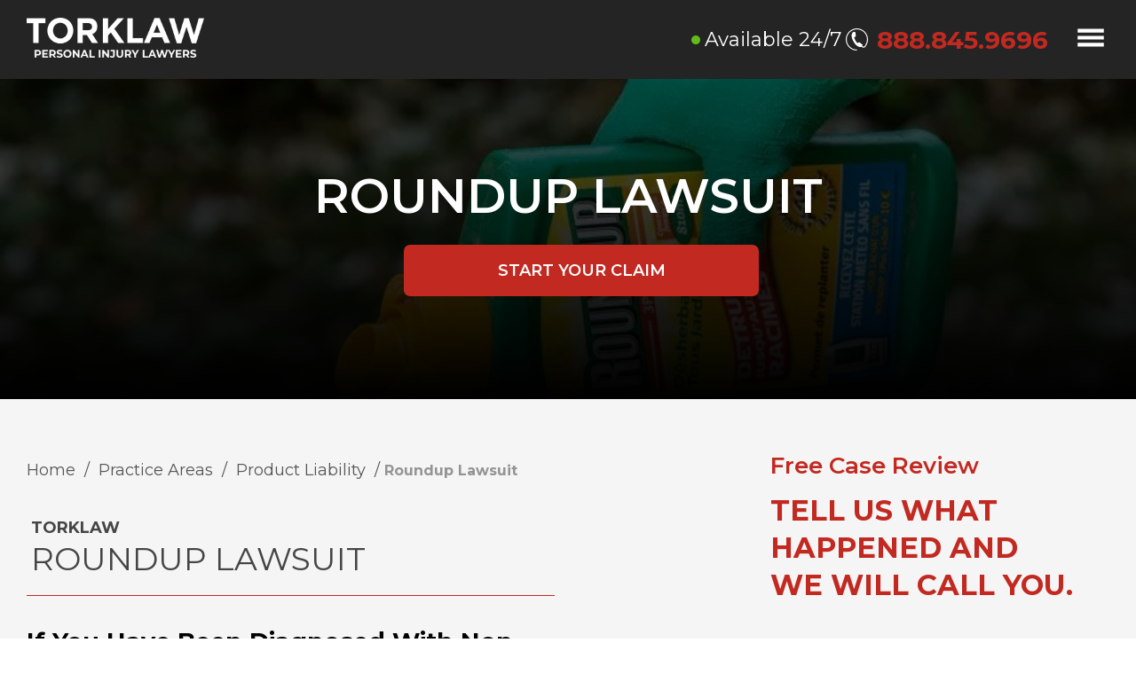

--- FILE ---
content_type: text/html; charset=UTF-8
request_url: https://www.torklaw.com/practice-areas/product-liability/roundup/
body_size: 60147
content:
<!DOCTYPE html> <html lang="en-US"> <head><script>if(navigator.userAgent.match(/MSIE|Internet Explorer/i)||navigator.userAgent.match(/Trident\/7\..*?rv:11/i)){let e=document.location.href;if(!e.match(/[?&]nonitro/)){if(e.indexOf("?")==-1){if(e.indexOf("#")==-1){document.location.href=e+"?nonitro=1"}else{document.location.href=e.replace("#","?nonitro=1#")}}else{if(e.indexOf("#")==-1){document.location.href=e+"&nonitro=1"}else{document.location.href=e.replace("#","&nonitro=1#")}}}}</script><link rel="preconnect" href="https://www.google.com" /><link rel="preconnect" href="https://cdn-cpeph.nitrocdn.com" /><meta charset="UTF-8" /><meta name="viewport" content="width=device-width, initial-scale=1.0" /><meta http-equiv="X-UA-Compatible" content="ie=edge" /><meta name="format-detection" content="telephone=no" /><meta name='robots' content='index, follow, max-image-preview:large, max-snippet:-1, max-video-preview:-1' /><title>Roundup Lawsuit - Compensation for Roundup Caused Cancer | TORKLAW</title><meta name="description" content="Exposure to chemicals found in Roundup Weed Killer can cause cancer. Our Roundup Lawsuit Attorneys are helping victims get the justice." /><meta property="og:locale" content="en_US" /><meta property="og:type" content="article" /><meta property="og:title" content="Roundup Lawsuit - Compensation for Roundup Caused Cancer | TORKLAW" /><meta property="og:description" content="Exposure to chemicals found in Roundup Weed Killer can cause cancer. Our Roundup Lawsuit Attorneys are helping victims get the justice." /><meta property="og:url" content="https://www.torklaw.com/practice-areas/product-liability/roundup/" /><meta property="og:site_name" content="TORKLAW" /><meta property="article:publisher" content="https://www.facebook.com/torklaw" /><meta property="article:modified_time" content="2022-10-21T17:20:12+00:00" /><meta property="og:image" content="https://www.torklaw.com/wp-content/uploads/roundup-bottle.jpg" /><meta property="og:image:width" content="800" /><meta property="og:image:height" content="534" /><meta property="og:image:type" content="image/jpeg" /><meta name="twitter:card" content="summary_large_image" /><meta name="twitter:site" content="@torklaw" /><meta name="twitter:label1" content="Est. reading time" /><meta name="twitter:data1" content="7 minutes" /><meta name="generator" content="WordPress 6.8.3" /><meta name="generator" content="NitroPack" /><script>var NPSH,NitroScrollHelper;NPSH=NitroScrollHelper=function(){let e=null;const o=window.sessionStorage.getItem("nitroScrollPos");function t(){let e=JSON.parse(window.sessionStorage.getItem("nitroScrollPos"))||{};if(typeof e!=="object"){e={}}e[document.URL]=window.scrollY;window.sessionStorage.setItem("nitroScrollPos",JSON.stringify(e))}window.addEventListener("scroll",function(){if(e!==null){clearTimeout(e)}e=setTimeout(t,200)},{passive:true});let r={};r.getScrollPos=()=>{if(!o){return 0}const e=JSON.parse(o);return e[document.URL]||0};r.isScrolled=()=>{return r.getScrollPos()>document.documentElement.clientHeight*.5};return r}();</script><script>(function(){var a=false;var e=document.documentElement.classList;var i=navigator.userAgent.toLowerCase();var n=["android","iphone","ipad"];var r=n.length;var o;var d=null;for(var t=0;t<r;t++){o=n[t];if(i.indexOf(o)>-1)d=o;if(e.contains(o)){a=true;e.remove(o)}}if(a&&d){e.add(d);if(d=="iphone"||d=="ipad"){e.add("ios")}}})();</script><script type="text/worker" id="nitro-web-worker">var preloadRequests=0;var remainingCount={};var baseURI="";self.onmessage=function(e){switch(e.data.cmd){case"RESOURCE_PRELOAD":var o=e.data.requestId;remainingCount[o]=0;e.data.resources.forEach(function(e){preload(e,function(o){return function(){console.log(o+" DONE: "+e);if(--remainingCount[o]==0){self.postMessage({cmd:"RESOURCE_PRELOAD",requestId:o})}}}(o));remainingCount[o]++});break;case"SET_BASEURI":baseURI=e.data.uri;break}};async function preload(e,o){if(typeof URL!=="undefined"&&baseURI){try{var a=new URL(e,baseURI);e=a.href}catch(e){console.log("Worker error: "+e.message)}}console.log("Preloading "+e);try{var n=new Request(e,{mode:"no-cors",redirect:"follow"});await fetch(n);o()}catch(a){console.log(a);var r=new XMLHttpRequest;r.responseType="blob";r.onload=o;r.onerror=o;r.open("GET",e,true);r.send()}}</script><script id="nprl">(()=>{if(window.NPRL!=undefined)return;(function(e){var t=e.prototype;t.after||(t.after=function(){var e,t=arguments,n=t.length,r=0,i=this,o=i.parentNode,a=Node,c=String,u=document;if(o!==null){while(r<n){(e=t[r])instanceof a?(i=i.nextSibling)!==null?o.insertBefore(e,i):o.appendChild(e):o.appendChild(u.createTextNode(c(e)));++r}}})})(Element);var e,t;e=t=function(){var t=false;var r=window.URL||window.webkitURL;var i=true;var o=true;var a=2;var c=null;var u=null;var d=true;var s=window.nitroGtmExcludes!=undefined;var l=s?JSON.parse(atob(window.nitroGtmExcludes)).map(e=>new RegExp(e)):[];var f;var m;var v=null;var p=null;var g=null;var h={touch:["touchmove","touchend"],default:["mousemove","click","keydown","wheel"]};var E=true;var y=[];var w=false;var b=[];var S=0;var N=0;var L=false;var T=0;var R=null;var O=false;var A=false;var C=false;var P=[];var I=[];var M=[];var k=[];var x=false;var _={};var j=new Map;var B="noModule"in HTMLScriptElement.prototype;var q=requestAnimationFrame||mozRequestAnimationFrame||webkitRequestAnimationFrame||msRequestAnimationFrame;const D="gtm.js?id=";function H(e,t){if(!_[e]){_[e]=[]}_[e].push(t)}function U(e,t){if(_[e]){var n=0,r=_[e];for(var n=0;n<r.length;n++){r[n].call(this,t)}}}function Y(){(function(e,t){var r=null;var i=function(e){r(e)};var o=null;var a={};var c=null;var u=null;var d=0;e.addEventListener(t,function(r){if(["load","DOMContentLoaded"].indexOf(t)!=-1){if(u){Q(function(){e.triggerNitroEvent(t)})}c=true}else if(t=="readystatechange"){d++;n.ogReadyState=d==1?"interactive":"complete";if(u&&u>=d){n.documentReadyState=n.ogReadyState;Q(function(){e.triggerNitroEvent(t)})}}});e.addEventListener(t+"Nitro",function(e){if(["load","DOMContentLoaded"].indexOf(t)!=-1){if(!c){e.preventDefault();e.stopImmediatePropagation()}else{}u=true}else if(t=="readystatechange"){u=n.documentReadyState=="interactive"?1:2;if(d<u){e.preventDefault();e.stopImmediatePropagation()}}});switch(t){case"load":o="onload";break;case"readystatechange":o="onreadystatechange";break;case"pageshow":o="onpageshow";break;default:o=null;break}if(o){Object.defineProperty(e,o,{get:function(){return r},set:function(n){if(typeof n!=="function"){r=null;e.removeEventListener(t+"Nitro",i)}else{if(!r){e.addEventListener(t+"Nitro",i)}r=n}}})}Object.defineProperty(e,"addEventListener"+t,{value:function(r){if(r!=t||!n.startedScriptLoading||document.currentScript&&document.currentScript.hasAttribute("nitro-exclude")){}else{arguments[0]+="Nitro"}e.ogAddEventListener.apply(e,arguments);a[arguments[1]]=arguments[0]}});Object.defineProperty(e,"removeEventListener"+t,{value:function(t){var n=a[arguments[1]];arguments[0]=n;e.ogRemoveEventListener.apply(e,arguments)}});Object.defineProperty(e,"triggerNitroEvent"+t,{value:function(t,n){n=n||e;var r=new Event(t+"Nitro",{bubbles:true});r.isNitroPack=true;Object.defineProperty(r,"type",{get:function(){return t},set:function(){}});Object.defineProperty(r,"target",{get:function(){return n},set:function(){}});e.dispatchEvent(r)}});if(typeof e.triggerNitroEvent==="undefined"){(function(){var t=e.addEventListener;var n=e.removeEventListener;Object.defineProperty(e,"ogAddEventListener",{value:t});Object.defineProperty(e,"ogRemoveEventListener",{value:n});Object.defineProperty(e,"addEventListener",{value:function(n){var r="addEventListener"+n;if(typeof e[r]!=="undefined"){e[r].apply(e,arguments)}else{t.apply(e,arguments)}},writable:true});Object.defineProperty(e,"removeEventListener",{value:function(t){var r="removeEventListener"+t;if(typeof e[r]!=="undefined"){e[r].apply(e,arguments)}else{n.apply(e,arguments)}}});Object.defineProperty(e,"triggerNitroEvent",{value:function(t,n){var r="triggerNitroEvent"+t;if(typeof e[r]!=="undefined"){e[r].apply(e,arguments)}}})})()}}).apply(null,arguments)}Y(window,"load");Y(window,"pageshow");Y(window,"DOMContentLoaded");Y(document,"DOMContentLoaded");Y(document,"readystatechange");try{var F=new Worker(r.createObjectURL(new Blob([document.getElementById("nitro-web-worker").textContent],{type:"text/javascript"})))}catch(e){var F=new Worker("data:text/javascript;base64,"+btoa(document.getElementById("nitro-web-worker").textContent))}F.onmessage=function(e){if(e.data.cmd=="RESOURCE_PRELOAD"){U(e.data.requestId,e)}};if(typeof document.baseURI!=="undefined"){F.postMessage({cmd:"SET_BASEURI",uri:document.baseURI})}var G=function(e){if(--S==0){Q(K)}};var W=function(e){e.target.removeEventListener("load",W);e.target.removeEventListener("error",W);e.target.removeEventListener("nitroTimeout",W);if(e.type!="nitroTimeout"){clearTimeout(e.target.nitroTimeout)}if(--N==0&&S==0){Q(J)}};var X=function(e){var t=e.textContent;try{var n=r.createObjectURL(new Blob([t.replace(/^(?:<!--)?(.*?)(?:-->)?$/gm,"$1")],{type:"text/javascript"}))}catch(e){var n="data:text/javascript;base64,"+btoa(t.replace(/^(?:<!--)?(.*?)(?:-->)?$/gm,"$1"))}return n};var K=function(){n.documentReadyState="interactive";document.triggerNitroEvent("readystatechange");document.triggerNitroEvent("DOMContentLoaded");if(window.pageYOffset||window.pageXOffset){window.dispatchEvent(new Event("scroll"))}A=true;Q(function(){if(N==0){Q(J)}Q($)})};var J=function(){if(!A||O)return;O=true;R.disconnect();en();n.documentReadyState="complete";document.triggerNitroEvent("readystatechange");window.triggerNitroEvent("load",document);window.triggerNitroEvent("pageshow",document);if(window.pageYOffset||window.pageXOffset||location.hash){let e=typeof history.scrollRestoration!=="undefined"&&history.scrollRestoration=="auto";if(e&&typeof NPSH!=="undefined"&&NPSH.getScrollPos()>0&&window.pageYOffset>document.documentElement.clientHeight*.5){window.scrollTo(0,NPSH.getScrollPos())}else if(location.hash){try{let e=document.querySelector(location.hash);if(e){e.scrollIntoView()}}catch(e){}}}var e=null;if(a==1){e=eo}else{e=eu}Q(e)};var Q=function(e){setTimeout(e,0)};var V=function(e){if(e.type=="touchend"||e.type=="click"){g=e}};var $=function(){if(d&&g){setTimeout(function(e){return function(){var t=function(e,t,n){var r=new Event(e,{bubbles:true,cancelable:true});if(e=="click"){r.clientX=t;r.clientY=n}else{r.touches=[{clientX:t,clientY:n}]}return r};var n;if(e.type=="touchend"){var r=e.changedTouches[0];n=document.elementFromPoint(r.clientX,r.clientY);n.dispatchEvent(t("touchstart"),r.clientX,r.clientY);n.dispatchEvent(t("touchend"),r.clientX,r.clientY);n.dispatchEvent(t("click"),r.clientX,r.clientY)}else if(e.type=="click"){n=document.elementFromPoint(e.clientX,e.clientY);n.dispatchEvent(t("click"),e.clientX,e.clientY)}}}(g),150);g=null}};var z=function(e){if(e.tagName=="SCRIPT"&&!e.hasAttribute("data-nitro-for-id")&&!e.hasAttribute("nitro-document-write")||e.tagName=="IMG"&&(e.hasAttribute("src")||e.hasAttribute("srcset"))||e.tagName=="IFRAME"&&e.hasAttribute("src")||e.tagName=="LINK"&&e.hasAttribute("href")&&e.hasAttribute("rel")&&e.getAttribute("rel")=="stylesheet"){if(e.tagName==="IFRAME"&&e.src.indexOf("about:blank")>-1){return}var t="";switch(e.tagName){case"LINK":t=e.href;break;case"IMG":if(k.indexOf(e)>-1)return;t=e.srcset||e.src;break;default:t=e.src;break}var n=e.getAttribute("type");if(!t&&e.tagName!=="SCRIPT")return;if((e.tagName=="IMG"||e.tagName=="LINK")&&(t.indexOf("data:")===0||t.indexOf("blob:")===0))return;if(e.tagName=="SCRIPT"&&n&&n!=="text/javascript"&&n!=="application/javascript"){if(n!=="module"||!B)return}if(e.tagName==="SCRIPT"){if(k.indexOf(e)>-1)return;if(e.noModule&&B){return}let t=null;if(document.currentScript){if(document.currentScript.src&&document.currentScript.src.indexOf(D)>-1){t=document.currentScript}if(document.currentScript.hasAttribute("data-nitro-gtm-id")){e.setAttribute("data-nitro-gtm-id",document.currentScript.getAttribute("data-nitro-gtm-id"))}}else if(window.nitroCurrentScript){if(window.nitroCurrentScript.src&&window.nitroCurrentScript.src.indexOf(D)>-1){t=window.nitroCurrentScript}}if(t&&s){let n=false;for(const t of l){n=e.src?t.test(e.src):t.test(e.textContent);if(n){break}}if(!n){e.type="text/googletagmanagerscript";let n=t.hasAttribute("data-nitro-gtm-id")?t.getAttribute("data-nitro-gtm-id"):t.id;if(!j.has(n)){j.set(n,[])}let r=j.get(n);r.push(e);return}}if(!e.src){if(e.textContent.length>0){e.textContent+="\n;if(document.currentScript.nitroTimeout) {clearTimeout(document.currentScript.nitroTimeout);}; setTimeout(function() { this.dispatchEvent(new Event('load')); }.bind(document.currentScript), 0);"}else{return}}else{}k.push(e)}if(!e.hasOwnProperty("nitroTimeout")){N++;e.addEventListener("load",W,true);e.addEventListener("error",W,true);e.addEventListener("nitroTimeout",W,true);e.nitroTimeout=setTimeout(function(){console.log("Resource timed out",e);e.dispatchEvent(new Event("nitroTimeout"))},5e3)}}};var Z=function(e){if(e.hasOwnProperty("nitroTimeout")&&e.nitroTimeout){clearTimeout(e.nitroTimeout);e.nitroTimeout=null;e.dispatchEvent(new Event("nitroTimeout"))}};document.documentElement.addEventListener("load",function(e){if(e.target.tagName=="SCRIPT"||e.target.tagName=="IMG"){k.push(e.target)}},true);document.documentElement.addEventListener("error",function(e){if(e.target.tagName=="SCRIPT"||e.target.tagName=="IMG"){k.push(e.target)}},true);var ee=["appendChild","replaceChild","insertBefore","prepend","append","before","after","replaceWith","insertAdjacentElement"];var et=function(){if(s){window._nitro_setTimeout=window.setTimeout;window.setTimeout=function(e,t,...n){let r=document.currentScript||window.nitroCurrentScript;if(!r||r.src&&r.src.indexOf(D)==-1){return window._nitro_setTimeout.call(window,e,t,...n)}return window._nitro_setTimeout.call(window,function(e,t){return function(...n){window.nitroCurrentScript=e;t(...n)}}(r,e),t,...n)}}ee.forEach(function(e){HTMLElement.prototype["og"+e]=HTMLElement.prototype[e];HTMLElement.prototype[e]=function(...t){if(this.parentNode||this===document.documentElement){switch(e){case"replaceChild":case"insertBefore":t.pop();break;case"insertAdjacentElement":t.shift();break}t.forEach(function(e){if(!e)return;if(e.tagName=="SCRIPT"){z(e)}else{if(e.children&&e.children.length>0){e.querySelectorAll("script").forEach(z)}}})}return this["og"+e].apply(this,arguments)}})};var en=function(){if(s&&typeof window._nitro_setTimeout==="function"){window.setTimeout=window._nitro_setTimeout}ee.forEach(function(e){HTMLElement.prototype[e]=HTMLElement.prototype["og"+e]})};var er=async function(){if(o){ef(f);ef(V);if(v){clearTimeout(v);v=null}}if(T===1){L=true;return}else if(T===0){T=-1}n.startedScriptLoading=true;Object.defineProperty(document,"readyState",{get:function(){return n.documentReadyState},set:function(){}});var e=document.documentElement;var t={attributes:true,attributeFilter:["src"],childList:true,subtree:true};R=new MutationObserver(function(e,t){e.forEach(function(e){if(e.type=="childList"&&e.addedNodes.length>0){e.addedNodes.forEach(function(e){if(!document.documentElement.contains(e)){return}if(e.tagName=="IMG"||e.tagName=="IFRAME"||e.tagName=="LINK"){z(e)}})}if(e.type=="childList"&&e.removedNodes.length>0){e.removedNodes.forEach(function(e){if(e.tagName=="IFRAME"||e.tagName=="LINK"){Z(e)}})}if(e.type=="attributes"){var t=e.target;if(!document.documentElement.contains(t)){return}if(t.tagName=="IFRAME"||t.tagName=="LINK"||t.tagName=="IMG"||t.tagName=="SCRIPT"){z(t)}}})});R.observe(e,t);if(!s){et()}await Promise.all(P);var r=b.shift();var i=null;var a=false;while(r){var c;var u=JSON.parse(atob(r.meta));var d=u.delay;if(r.type=="inline"){var l=document.getElementById(r.id);if(l){l.remove()}else{r=b.shift();continue}c=X(l);if(c===false){r=b.shift();continue}}else{c=r.src}if(!a&&r.type!="inline"&&(typeof u.attributes.async!="undefined"||typeof u.attributes.defer!="undefined")){if(i===null){i=r}else if(i===r){a=true}if(!a){b.push(r);r=b.shift();continue}}var m=document.createElement("script");m.src=c;m.setAttribute("data-nitro-for-id",r.id);for(var p in u.attributes){try{if(u.attributes[p]===false){m.setAttribute(p,"")}else{m.setAttribute(p,u.attributes[p])}}catch(e){console.log("Error while setting script attribute",m,e)}}m.async=false;if(u.canonicalLink!=""&&Object.getOwnPropertyDescriptor(m,"src")?.configurable!==false){(e=>{Object.defineProperty(m,"src",{get:function(){return e.canonicalLink},set:function(){}})})(u)}if(d){setTimeout((function(e,t){var n=document.querySelector("[data-nitro-marker-id='"+t+"']");if(n){n.after(e)}else{document.head.appendChild(e)}}).bind(null,m,r.id),d)}else{m.addEventListener("load",G);m.addEventListener("error",G);if(!m.noModule||!B){S++}var g=document.querySelector("[data-nitro-marker-id='"+r.id+"']");if(g){Q(function(e,t){return function(){e.after(t)}}(g,m))}else{Q(function(e){return function(){document.head.appendChild(e)}}(m))}}r=b.shift()}};var ei=function(){var e=document.getElementById("nitro-deferred-styles");var t=document.createElement("div");t.innerHTML=e.textContent;return t};var eo=async function(e){isPreload=e&&e.type=="NitroPreload";if(!isPreload){T=-1;E=false;if(o){ef(f);ef(V);if(v){clearTimeout(v);v=null}}}if(w===false){var t=ei();let e=t.querySelectorAll('style,link[rel="stylesheet"]');w=e.length;if(w){let e=document.getElementById("nitro-deferred-styles-marker");e.replaceWith.apply(e,t.childNodes)}else if(isPreload){Q(ed)}else{es()}}else if(w===0&&!isPreload){es()}};var ea=function(){var e=ei();var t=e.childNodes;var n;var r=[];for(var i=0;i<t.length;i++){n=t[i];if(n.href){r.push(n.href)}}var o="css-preload";H(o,function(e){eo(new Event("NitroPreload"))});if(r.length){F.postMessage({cmd:"RESOURCE_PRELOAD",resources:r,requestId:o})}else{Q(function(){U(o)})}};var ec=function(){if(T===-1)return;T=1;var e=[];var t,n;for(var r=0;r<b.length;r++){t=b[r];if(t.type!="inline"){if(t.src){n=JSON.parse(atob(t.meta));if(n.delay)continue;if(n.attributes.type&&n.attributes.type=="module"&&!B)continue;e.push(t.src)}}}if(e.length){var i="js-preload";H(i,function(e){T=2;if(L){Q(er)}});F.postMessage({cmd:"RESOURCE_PRELOAD",resources:e,requestId:i})}};var eu=function(){while(I.length){style=I.shift();if(style.hasAttribute("nitropack-onload")){style.setAttribute("onload",style.getAttribute("nitropack-onload"));Q(function(e){return function(){e.dispatchEvent(new Event("load"))}}(style))}}while(M.length){style=M.shift();if(style.hasAttribute("nitropack-onerror")){style.setAttribute("onerror",style.getAttribute("nitropack-onerror"));Q(function(e){return function(){e.dispatchEvent(new Event("error"))}}(style))}}};var ed=function(){if(!x){if(i){Q(function(){var e=document.getElementById("nitro-critical-css");if(e){e.remove()}})}x=true;onStylesLoadEvent=new Event("NitroStylesLoaded");onStylesLoadEvent.isNitroPack=true;window.dispatchEvent(onStylesLoadEvent)}};var es=function(){if(a==2){Q(er)}else{eu()}};var el=function(e){m.forEach(function(t){document.addEventListener(t,e,true)})};var ef=function(e){m.forEach(function(t){document.removeEventListener(t,e,true)})};if(s){et()}return{setAutoRemoveCriticalCss:function(e){i=e},registerScript:function(e,t,n){b.push({type:"remote",src:e,id:t,meta:n})},registerInlineScript:function(e,t){b.push({type:"inline",id:e,meta:t})},registerStyle:function(e,t,n){y.push({href:e,rel:t,media:n})},onLoadStyle:function(e){I.push(e);if(w!==false&&--w==0){Q(ed);if(E){E=false}else{es()}}},onErrorStyle:function(e){M.push(e);if(w!==false&&--w==0){Q(ed);if(E){E=false}else{es()}}},loadJs:function(e,t){if(!e.src){var n=X(e);if(n!==false){e.src=n;e.textContent=""}}if(t){Q(function(e,t){return function(){e.after(t)}}(t,e))}else{Q(function(e){return function(){document.head.appendChild(e)}}(e))}},loadQueuedResources:async function(){window.dispatchEvent(new Event("NitroBootStart"));if(p){clearTimeout(p);p=null}window.removeEventListener("load",e.loadQueuedResources);f=a==1?er:eo;if(!o||g){Q(f)}else{if(navigator.userAgent.indexOf(" Edge/")==-1){ea();H("css-preload",ec)}el(f);if(u){if(c){v=setTimeout(f,c)}}else{}}},fontPreload:function(e){var t="critical-fonts";H(t,function(e){document.getElementById("nitro-critical-fonts").type="text/css"});F.postMessage({cmd:"RESOURCE_PRELOAD",resources:e,requestId:t})},boot:function(){if(t)return;t=true;C=typeof NPSH!=="undefined"&&NPSH.isScrolled();let n=document.prerendering;if(location.hash||C||n){o=false}m=h.default.concat(h.touch);p=setTimeout(e.loadQueuedResources,1500);el(V);if(C){e.loadQueuedResources()}else{window.addEventListener("load",e.loadQueuedResources)}},addPrerequisite:function(e){P.push(e)},getTagManagerNodes:function(e){if(!e)return j;return j.get(e)??[]}}}();var n,r;n=r=function(){var t=document.write;return{documentWrite:function(n,r){if(n&&n.hasAttribute("nitro-exclude")){return t.call(document,r)}var i=null;if(n.documentWriteContainer){i=n.documentWriteContainer}else{i=document.createElement("span");n.documentWriteContainer=i}var o=null;if(n){if(n.hasAttribute("data-nitro-for-id")){o=document.querySelector('template[data-nitro-marker-id="'+n.getAttribute("data-nitro-for-id")+'"]')}else{o=n}}i.innerHTML+=r;i.querySelectorAll("script").forEach(function(e){e.setAttribute("nitro-document-write","")});if(!i.parentNode){if(o){o.parentNode.insertBefore(i,o)}else{document.body.appendChild(i)}}var a=document.createElement("span");a.innerHTML=r;var c=a.querySelectorAll("script");if(c.length){c.forEach(function(t){var n=t.getAttributeNames();var r=document.createElement("script");n.forEach(function(e){r.setAttribute(e,t.getAttribute(e))});r.async=false;if(!t.src&&t.textContent){r.textContent=t.textContent}e.loadJs(r,o)})}},TrustLogo:function(e,t){var n=document.getElementById(e);var r=document.createElement("img");r.src=t;n.parentNode.insertBefore(r,n)},documentReadyState:"loading",ogReadyState:document.readyState,startedScriptLoading:false,loadScriptDelayed:function(e,t){setTimeout(function(){var t=document.createElement("script");t.src=e;document.head.appendChild(t)},t)}}}();document.write=function(e){n.documentWrite(document.currentScript,e)};document.writeln=function(e){n.documentWrite(document.currentScript,e+"\n")};window.NPRL=e;window.NitroResourceLoader=t;window.NPh=n;window.NitroPackHelper=r})();</script>  <template data-nitro-marker-id="e407a93165f901f59f4fa3c1db698262-1"></template>    <base href="https://www.torklaw.com/" /><template id="nitro-deferred-styles-marker"></template><style id="nitro-fonts">@font-face{font-family:"Montserrat";font-style:normal;font-weight:400;font-display:swap;src:url("https://fonts.gstatic.com/s/montserrat/v31/JTUSjIg1_i6t8kCHKm459WRhyyTh89ZNpQ.woff2") format("woff2");unicode-range:U+0460-052F,U+1C80-1C8A,U+20B4,U+2DE0-2DFF,U+A640-A69F,U+FE2E-FE2F}@font-face{font-family:"Montserrat";font-style:normal;font-weight:400;font-display:swap;src:url("https://fonts.gstatic.com/s/montserrat/v31/JTUSjIg1_i6t8kCHKm459W1hyyTh89ZNpQ.woff2") format("woff2");unicode-range:U+0301,U+0400-045F,U+0490-0491,U+04B0-04B1,U+2116}@font-face{font-family:"Montserrat";font-style:normal;font-weight:400;font-display:swap;src:url("https://fonts.gstatic.com/s/montserrat/v31/JTUSjIg1_i6t8kCHKm459WZhyyTh89ZNpQ.woff2") format("woff2");unicode-range:U+0102-0103,U+0110-0111,U+0128-0129,U+0168-0169,U+01A0-01A1,U+01AF-01B0,U+0300-0301,U+0303-0304,U+0308-0309,U+0323,U+0329,U+1EA0-1EF9,U+20AB}@font-face{font-family:"Montserrat";font-style:normal;font-weight:400;font-display:swap;src:url("https://fonts.gstatic.com/s/montserrat/v31/JTUSjIg1_i6t8kCHKm459WdhyyTh89ZNpQ.woff2") format("woff2");unicode-range:U+0100-02BA,U+02BD-02C5,U+02C7-02CC,U+02CE-02D7,U+02DD-02FF,U+0304,U+0308,U+0329,U+1D00-1DBF,U+1E00-1E9F,U+1EF2-1EFF,U+2020,U+20A0-20AB,U+20AD-20C0,U+2113,U+2C60-2C7F,U+A720-A7FF}@font-face{font-family:"Montserrat";font-style:normal;font-weight:400;font-display:swap;src:url("https://fonts.gstatic.com/s/montserrat/v31/JTUSjIg1_i6t8kCHKm459WlhyyTh89Y.woff2") format("woff2");unicode-range:U+0000-00FF,U+0131,U+0152-0153,U+02BB-02BC,U+02C6,U+02DA,U+02DC,U+0304,U+0308,U+0329,U+2000-206F,U+20AC,U+2122,U+2191,U+2193,U+2212,U+2215,U+FEFF,U+FFFD}@font-face{font-family:"Montserrat";font-style:normal;font-weight:600;font-display:swap;src:url("https://fonts.gstatic.com/s/montserrat/v31/JTUSjIg1_i6t8kCHKm459WRhyyTh89ZNpQ.woff2") format("woff2");unicode-range:U+0460-052F,U+1C80-1C8A,U+20B4,U+2DE0-2DFF,U+A640-A69F,U+FE2E-FE2F}@font-face{font-family:"Montserrat";font-style:normal;font-weight:600;font-display:swap;src:url("https://fonts.gstatic.com/s/montserrat/v31/JTUSjIg1_i6t8kCHKm459W1hyyTh89ZNpQ.woff2") format("woff2");unicode-range:U+0301,U+0400-045F,U+0490-0491,U+04B0-04B1,U+2116}@font-face{font-family:"Montserrat";font-style:normal;font-weight:600;font-display:swap;src:url("https://fonts.gstatic.com/s/montserrat/v31/JTUSjIg1_i6t8kCHKm459WZhyyTh89ZNpQ.woff2") format("woff2");unicode-range:U+0102-0103,U+0110-0111,U+0128-0129,U+0168-0169,U+01A0-01A1,U+01AF-01B0,U+0300-0301,U+0303-0304,U+0308-0309,U+0323,U+0329,U+1EA0-1EF9,U+20AB}@font-face{font-family:"Montserrat";font-style:normal;font-weight:600;font-display:swap;src:url("https://fonts.gstatic.com/s/montserrat/v31/JTUSjIg1_i6t8kCHKm459WdhyyTh89ZNpQ.woff2") format("woff2");unicode-range:U+0100-02BA,U+02BD-02C5,U+02C7-02CC,U+02CE-02D7,U+02DD-02FF,U+0304,U+0308,U+0329,U+1D00-1DBF,U+1E00-1E9F,U+1EF2-1EFF,U+2020,U+20A0-20AB,U+20AD-20C0,U+2113,U+2C60-2C7F,U+A720-A7FF}@font-face{font-family:"Montserrat";font-style:normal;font-weight:600;font-display:swap;src:url("https://fonts.gstatic.com/s/montserrat/v31/JTUSjIg1_i6t8kCHKm459WlhyyTh89Y.woff2") format("woff2");unicode-range:U+0000-00FF,U+0131,U+0152-0153,U+02BB-02BC,U+02C6,U+02DA,U+02DC,U+0304,U+0308,U+0329,U+2000-206F,U+20AC,U+2122,U+2191,U+2193,U+2212,U+2215,U+FEFF,U+FFFD}@font-face{font-family:"Montserrat";font-style:normal;font-weight:700;font-display:swap;src:url("https://fonts.gstatic.com/s/montserrat/v31/JTUSjIg1_i6t8kCHKm459WRhyyTh89ZNpQ.woff2") format("woff2");unicode-range:U+0460-052F,U+1C80-1C8A,U+20B4,U+2DE0-2DFF,U+A640-A69F,U+FE2E-FE2F}@font-face{font-family:"Montserrat";font-style:normal;font-weight:700;font-display:swap;src:url("https://fonts.gstatic.com/s/montserrat/v31/JTUSjIg1_i6t8kCHKm459W1hyyTh89ZNpQ.woff2") format("woff2");unicode-range:U+0301,U+0400-045F,U+0490-0491,U+04B0-04B1,U+2116}@font-face{font-family:"Montserrat";font-style:normal;font-weight:700;font-display:swap;src:url("https://fonts.gstatic.com/s/montserrat/v31/JTUSjIg1_i6t8kCHKm459WZhyyTh89ZNpQ.woff2") format("woff2");unicode-range:U+0102-0103,U+0110-0111,U+0128-0129,U+0168-0169,U+01A0-01A1,U+01AF-01B0,U+0300-0301,U+0303-0304,U+0308-0309,U+0323,U+0329,U+1EA0-1EF9,U+20AB}@font-face{font-family:"Montserrat";font-style:normal;font-weight:700;font-display:swap;src:url("https://fonts.gstatic.com/s/montserrat/v31/JTUSjIg1_i6t8kCHKm459WdhyyTh89ZNpQ.woff2") format("woff2");unicode-range:U+0100-02BA,U+02BD-02C5,U+02C7-02CC,U+02CE-02D7,U+02DD-02FF,U+0304,U+0308,U+0329,U+1D00-1DBF,U+1E00-1E9F,U+1EF2-1EFF,U+2020,U+20A0-20AB,U+20AD-20C0,U+2113,U+2C60-2C7F,U+A720-A7FF}@font-face{font-family:"Montserrat";font-style:normal;font-weight:700;font-display:swap;src:url("https://fonts.gstatic.com/s/montserrat/v31/JTUSjIg1_i6t8kCHKm459WlhyyTh89Y.woff2") format("woff2");unicode-range:U+0000-00FF,U+0131,U+0152-0153,U+02BB-02BC,U+02C6,U+02DA,U+02DC,U+0304,U+0308,U+0329,U+2000-206F,U+20AC,U+2122,U+2191,U+2193,U+2212,U+2215,U+FEFF,U+FFFD}@font-face{font-family:"Roboto";font-style:normal;font-weight:400;font-stretch:100%;font-display:swap;src:url("https://fonts.gstatic.com/s/roboto/v50/KFO7CnqEu92Fr1ME7kSn66aGLdTylUAMa3GUBHMdazTgWw.woff2") format("woff2");unicode-range:U+0460-052F,U+1C80-1C8A,U+20B4,U+2DE0-2DFF,U+A640-A69F,U+FE2E-FE2F}@font-face{font-family:"Roboto";font-style:normal;font-weight:400;font-stretch:100%;font-display:swap;src:url("https://fonts.gstatic.com/s/roboto/v50/KFO7CnqEu92Fr1ME7kSn66aGLdTylUAMa3iUBHMdazTgWw.woff2") format("woff2");unicode-range:U+0301,U+0400-045F,U+0490-0491,U+04B0-04B1,U+2116}@font-face{font-family:"Roboto";font-style:normal;font-weight:400;font-stretch:100%;font-display:swap;src:url("https://fonts.gstatic.com/s/roboto/v50/KFO7CnqEu92Fr1ME7kSn66aGLdTylUAMa3CUBHMdazTgWw.woff2") format("woff2");unicode-range:U+1F00-1FFF}@font-face{font-family:"Roboto";font-style:normal;font-weight:400;font-stretch:100%;font-display:swap;src:url("https://fonts.gstatic.com/s/roboto/v50/KFO7CnqEu92Fr1ME7kSn66aGLdTylUAMa3-UBHMdazTgWw.woff2") format("woff2");unicode-range:U+0370-0377,U+037A-037F,U+0384-038A,U+038C,U+038E-03A1,U+03A3-03FF}@font-face{font-family:"Roboto";font-style:normal;font-weight:400;font-stretch:100%;font-display:swap;src:url("https://fonts.gstatic.com/s/roboto/v50/KFO7CnqEu92Fr1ME7kSn66aGLdTylUAMawCUBHMdazTgWw.woff2") format("woff2");unicode-range:U+0302-0303,U+0305,U+0307-0308,U+0310,U+0312,U+0315,U+031A,U+0326-0327,U+032C,U+032F-0330,U+0332-0333,U+0338,U+033A,U+0346,U+034D,U+0391-03A1,U+03A3-03A9,U+03B1-03C9,U+03D1,U+03D5-03D6,U+03F0-03F1,U+03F4-03F5,U+2016-2017,U+2034-2038,U+203C,U+2040,U+2043,U+2047,U+2050,U+2057,U+205F,U+2070-2071,U+2074-208E,U+2090-209C,U+20D0-20DC,U+20E1,U+20E5-20EF,U+2100-2112,U+2114-2115,U+2117-2121,U+2123-214F,U+2190,U+2192,U+2194-21AE,U+21B0-21E5,U+21F1-21F2,U+21F4-2211,U+2213-2214,U+2216-22FF,U+2308-230B,U+2310,U+2319,U+231C-2321,U+2336-237A,U+237C,U+2395,U+239B-23B7,U+23D0,U+23DC-23E1,U+2474-2475,U+25AF,U+25B3,U+25B7,U+25BD,U+25C1,U+25CA,U+25CC,U+25FB,U+266D-266F,U+27C0-27FF,U+2900-2AFF,U+2B0E-2B11,U+2B30-2B4C,U+2BFE,U+3030,U+FF5B,U+FF5D,U+1D400-1D7FF,U+1EE00-1EEFF}@font-face{font-family:"Roboto";font-style:normal;font-weight:400;font-stretch:100%;font-display:swap;src:url("https://fonts.gstatic.com/s/roboto/v50/KFO7CnqEu92Fr1ME7kSn66aGLdTylUAMaxKUBHMdazTgWw.woff2") format("woff2");unicode-range:U+0001-000C,U+000E-001F,U+007F-009F,U+20DD-20E0,U+20E2-20E4,U+2150-218F,U+2190,U+2192,U+2194-2199,U+21AF,U+21E6-21F0,U+21F3,U+2218-2219,U+2299,U+22C4-22C6,U+2300-243F,U+2440-244A,U+2460-24FF,U+25A0-27BF,U+2800-28FF,U+2921-2922,U+2981,U+29BF,U+29EB,U+2B00-2BFF,U+4DC0-4DFF,U+FFF9-FFFB,U+10140-1018E,U+10190-1019C,U+101A0,U+101D0-101FD,U+102E0-102FB,U+10E60-10E7E,U+1D2C0-1D2D3,U+1D2E0-1D37F,U+1F000-1F0FF,U+1F100-1F1AD,U+1F1E6-1F1FF,U+1F30D-1F30F,U+1F315,U+1F31C,U+1F31E,U+1F320-1F32C,U+1F336,U+1F378,U+1F37D,U+1F382,U+1F393-1F39F,U+1F3A7-1F3A8,U+1F3AC-1F3AF,U+1F3C2,U+1F3C4-1F3C6,U+1F3CA-1F3CE,U+1F3D4-1F3E0,U+1F3ED,U+1F3F1-1F3F3,U+1F3F5-1F3F7,U+1F408,U+1F415,U+1F41F,U+1F426,U+1F43F,U+1F441-1F442,U+1F444,U+1F446-1F449,U+1F44C-1F44E,U+1F453,U+1F46A,U+1F47D,U+1F4A3,U+1F4B0,U+1F4B3,U+1F4B9,U+1F4BB,U+1F4BF,U+1F4C8-1F4CB,U+1F4D6,U+1F4DA,U+1F4DF,U+1F4E3-1F4E6,U+1F4EA-1F4ED,U+1F4F7,U+1F4F9-1F4FB,U+1F4FD-1F4FE,U+1F503,U+1F507-1F50B,U+1F50D,U+1F512-1F513,U+1F53E-1F54A,U+1F54F-1F5FA,U+1F610,U+1F650-1F67F,U+1F687,U+1F68D,U+1F691,U+1F694,U+1F698,U+1F6AD,U+1F6B2,U+1F6B9-1F6BA,U+1F6BC,U+1F6C6-1F6CF,U+1F6D3-1F6D7,U+1F6E0-1F6EA,U+1F6F0-1F6F3,U+1F6F7-1F6FC,U+1F700-1F7FF,U+1F800-1F80B,U+1F810-1F847,U+1F850-1F859,U+1F860-1F887,U+1F890-1F8AD,U+1F8B0-1F8BB,U+1F8C0-1F8C1,U+1F900-1F90B,U+1F93B,U+1F946,U+1F984,U+1F996,U+1F9E9,U+1FA00-1FA6F,U+1FA70-1FA7C,U+1FA80-1FA89,U+1FA8F-1FAC6,U+1FACE-1FADC,U+1FADF-1FAE9,U+1FAF0-1FAF8,U+1FB00-1FBFF}@font-face{font-family:"Roboto";font-style:normal;font-weight:400;font-stretch:100%;font-display:swap;src:url("https://fonts.gstatic.com/s/roboto/v50/KFO7CnqEu92Fr1ME7kSn66aGLdTylUAMa3OUBHMdazTgWw.woff2") format("woff2");unicode-range:U+0102-0103,U+0110-0111,U+0128-0129,U+0168-0169,U+01A0-01A1,U+01AF-01B0,U+0300-0301,U+0303-0304,U+0308-0309,U+0323,U+0329,U+1EA0-1EF9,U+20AB}@font-face{font-family:"Roboto";font-style:normal;font-weight:400;font-stretch:100%;font-display:swap;src:url("https://fonts.gstatic.com/s/roboto/v50/KFO7CnqEu92Fr1ME7kSn66aGLdTylUAMa3KUBHMdazTgWw.woff2") format("woff2");unicode-range:U+0100-02BA,U+02BD-02C5,U+02C7-02CC,U+02CE-02D7,U+02DD-02FF,U+0304,U+0308,U+0329,U+1D00-1DBF,U+1E00-1E9F,U+1EF2-1EFF,U+2020,U+20A0-20AB,U+20AD-20C0,U+2113,U+2C60-2C7F,U+A720-A7FF}@font-face{font-family:"Roboto";font-style:normal;font-weight:400;font-stretch:100%;font-display:swap;src:url("https://fonts.gstatic.com/s/roboto/v50/KFO7CnqEu92Fr1ME7kSn66aGLdTylUAMa3yUBHMdazQ.woff2") format("woff2");unicode-range:U+0000-00FF,U+0131,U+0152-0153,U+02BB-02BC,U+02C6,U+02DA,U+02DC,U+0304,U+0308,U+0329,U+2000-206F,U+20AC,U+2122,U+2191,U+2193,U+2212,U+2215,U+FEFF,U+FFFD}@font-face{font-family:"Roboto";font-style:normal;font-weight:700;font-stretch:100%;font-display:swap;src:url("https://fonts.gstatic.com/s/roboto/v50/KFO7CnqEu92Fr1ME7kSn66aGLdTylUAMa3GUBHMdazTgWw.woff2") format("woff2");unicode-range:U+0460-052F,U+1C80-1C8A,U+20B4,U+2DE0-2DFF,U+A640-A69F,U+FE2E-FE2F}@font-face{font-family:"Roboto";font-style:normal;font-weight:700;font-stretch:100%;font-display:swap;src:url("https://fonts.gstatic.com/s/roboto/v50/KFO7CnqEu92Fr1ME7kSn66aGLdTylUAMa3iUBHMdazTgWw.woff2") format("woff2");unicode-range:U+0301,U+0400-045F,U+0490-0491,U+04B0-04B1,U+2116}@font-face{font-family:"Roboto";font-style:normal;font-weight:700;font-stretch:100%;font-display:swap;src:url("https://fonts.gstatic.com/s/roboto/v50/KFO7CnqEu92Fr1ME7kSn66aGLdTylUAMa3CUBHMdazTgWw.woff2") format("woff2");unicode-range:U+1F00-1FFF}@font-face{font-family:"Roboto";font-style:normal;font-weight:700;font-stretch:100%;font-display:swap;src:url("https://fonts.gstatic.com/s/roboto/v50/KFO7CnqEu92Fr1ME7kSn66aGLdTylUAMa3-UBHMdazTgWw.woff2") format("woff2");unicode-range:U+0370-0377,U+037A-037F,U+0384-038A,U+038C,U+038E-03A1,U+03A3-03FF}@font-face{font-family:"Roboto";font-style:normal;font-weight:700;font-stretch:100%;font-display:swap;src:url("https://fonts.gstatic.com/s/roboto/v50/KFO7CnqEu92Fr1ME7kSn66aGLdTylUAMawCUBHMdazTgWw.woff2") format("woff2");unicode-range:U+0302-0303,U+0305,U+0307-0308,U+0310,U+0312,U+0315,U+031A,U+0326-0327,U+032C,U+032F-0330,U+0332-0333,U+0338,U+033A,U+0346,U+034D,U+0391-03A1,U+03A3-03A9,U+03B1-03C9,U+03D1,U+03D5-03D6,U+03F0-03F1,U+03F4-03F5,U+2016-2017,U+2034-2038,U+203C,U+2040,U+2043,U+2047,U+2050,U+2057,U+205F,U+2070-2071,U+2074-208E,U+2090-209C,U+20D0-20DC,U+20E1,U+20E5-20EF,U+2100-2112,U+2114-2115,U+2117-2121,U+2123-214F,U+2190,U+2192,U+2194-21AE,U+21B0-21E5,U+21F1-21F2,U+21F4-2211,U+2213-2214,U+2216-22FF,U+2308-230B,U+2310,U+2319,U+231C-2321,U+2336-237A,U+237C,U+2395,U+239B-23B7,U+23D0,U+23DC-23E1,U+2474-2475,U+25AF,U+25B3,U+25B7,U+25BD,U+25C1,U+25CA,U+25CC,U+25FB,U+266D-266F,U+27C0-27FF,U+2900-2AFF,U+2B0E-2B11,U+2B30-2B4C,U+2BFE,U+3030,U+FF5B,U+FF5D,U+1D400-1D7FF,U+1EE00-1EEFF}@font-face{font-family:"Roboto";font-style:normal;font-weight:700;font-stretch:100%;font-display:swap;src:url("https://fonts.gstatic.com/s/roboto/v50/KFO7CnqEu92Fr1ME7kSn66aGLdTylUAMaxKUBHMdazTgWw.woff2") format("woff2");unicode-range:U+0001-000C,U+000E-001F,U+007F-009F,U+20DD-20E0,U+20E2-20E4,U+2150-218F,U+2190,U+2192,U+2194-2199,U+21AF,U+21E6-21F0,U+21F3,U+2218-2219,U+2299,U+22C4-22C6,U+2300-243F,U+2440-244A,U+2460-24FF,U+25A0-27BF,U+2800-28FF,U+2921-2922,U+2981,U+29BF,U+29EB,U+2B00-2BFF,U+4DC0-4DFF,U+FFF9-FFFB,U+10140-1018E,U+10190-1019C,U+101A0,U+101D0-101FD,U+102E0-102FB,U+10E60-10E7E,U+1D2C0-1D2D3,U+1D2E0-1D37F,U+1F000-1F0FF,U+1F100-1F1AD,U+1F1E6-1F1FF,U+1F30D-1F30F,U+1F315,U+1F31C,U+1F31E,U+1F320-1F32C,U+1F336,U+1F378,U+1F37D,U+1F382,U+1F393-1F39F,U+1F3A7-1F3A8,U+1F3AC-1F3AF,U+1F3C2,U+1F3C4-1F3C6,U+1F3CA-1F3CE,U+1F3D4-1F3E0,U+1F3ED,U+1F3F1-1F3F3,U+1F3F5-1F3F7,U+1F408,U+1F415,U+1F41F,U+1F426,U+1F43F,U+1F441-1F442,U+1F444,U+1F446-1F449,U+1F44C-1F44E,U+1F453,U+1F46A,U+1F47D,U+1F4A3,U+1F4B0,U+1F4B3,U+1F4B9,U+1F4BB,U+1F4BF,U+1F4C8-1F4CB,U+1F4D6,U+1F4DA,U+1F4DF,U+1F4E3-1F4E6,U+1F4EA-1F4ED,U+1F4F7,U+1F4F9-1F4FB,U+1F4FD-1F4FE,U+1F503,U+1F507-1F50B,U+1F50D,U+1F512-1F513,U+1F53E-1F54A,U+1F54F-1F5FA,U+1F610,U+1F650-1F67F,U+1F687,U+1F68D,U+1F691,U+1F694,U+1F698,U+1F6AD,U+1F6B2,U+1F6B9-1F6BA,U+1F6BC,U+1F6C6-1F6CF,U+1F6D3-1F6D7,U+1F6E0-1F6EA,U+1F6F0-1F6F3,U+1F6F7-1F6FC,U+1F700-1F7FF,U+1F800-1F80B,U+1F810-1F847,U+1F850-1F859,U+1F860-1F887,U+1F890-1F8AD,U+1F8B0-1F8BB,U+1F8C0-1F8C1,U+1F900-1F90B,U+1F93B,U+1F946,U+1F984,U+1F996,U+1F9E9,U+1FA00-1FA6F,U+1FA70-1FA7C,U+1FA80-1FA89,U+1FA8F-1FAC6,U+1FACE-1FADC,U+1FADF-1FAE9,U+1FAF0-1FAF8,U+1FB00-1FBFF}@font-face{font-family:"Roboto";font-style:normal;font-weight:700;font-stretch:100%;font-display:swap;src:url("https://fonts.gstatic.com/s/roboto/v50/KFO7CnqEu92Fr1ME7kSn66aGLdTylUAMa3OUBHMdazTgWw.woff2") format("woff2");unicode-range:U+0102-0103,U+0110-0111,U+0128-0129,U+0168-0169,U+01A0-01A1,U+01AF-01B0,U+0300-0301,U+0303-0304,U+0308-0309,U+0323,U+0329,U+1EA0-1EF9,U+20AB}@font-face{font-family:"Roboto";font-style:normal;font-weight:700;font-stretch:100%;font-display:swap;src:url("https://fonts.gstatic.com/s/roboto/v50/KFO7CnqEu92Fr1ME7kSn66aGLdTylUAMa3KUBHMdazTgWw.woff2") format("woff2");unicode-range:U+0100-02BA,U+02BD-02C5,U+02C7-02CC,U+02CE-02D7,U+02DD-02FF,U+0304,U+0308,U+0329,U+1D00-1DBF,U+1E00-1E9F,U+1EF2-1EFF,U+2020,U+20A0-20AB,U+20AD-20C0,U+2113,U+2C60-2C7F,U+A720-A7FF}@font-face{font-family:"Roboto";font-style:normal;font-weight:700;font-stretch:100%;font-display:swap;src:url("https://fonts.gstatic.com/s/roboto/v50/KFO7CnqEu92Fr1ME7kSn66aGLdTylUAMa3yUBHMdazQ.woff2") format("woff2");unicode-range:U+0000-00FF,U+0131,U+0152-0153,U+02BB-02BC,U+02C6,U+02DA,U+02DC,U+0304,U+0308,U+0329,U+2000-206F,U+20AC,U+2122,U+2191,U+2193,U+2212,U+2215,U+FEFF,U+FFFD}@font-face{font-family:"Montserrat";font-style:normal;font-weight:400;font-display:swap;src:url("https://cdn-cpeph.nitrocdn.com/klUPbNUuwPnmVKaUwElVXKUKPsILXIqg/assets/static/source/rev-4349558/www.torklaw.com/fonts.gstatic.com/s/montserrat/v31/JTUSjIg1_i6t8kCHKm459WRhyyTh89ZNpQ.woff2") format("woff2");unicode-range:U+0460-052F,U+1C80-1C8A,U+20B4,U+2DE0-2DFF,U+A640-A69F,U+FE2E-FE2F}@font-face{font-family:"Montserrat";font-style:normal;font-weight:400;font-display:swap;src:url("https://cdn-cpeph.nitrocdn.com/klUPbNUuwPnmVKaUwElVXKUKPsILXIqg/assets/static/source/rev-4349558/www.torklaw.com/fonts.gstatic.com/s/montserrat/v31/JTUSjIg1_i6t8kCHKm459W1hyyTh89ZNpQ.woff2") format("woff2");unicode-range:U+0301,U+0400-045F,U+0490-0491,U+04B0-04B1,U+2116}@font-face{font-family:"Montserrat";font-style:normal;font-weight:400;font-display:swap;src:url("https://cdn-cpeph.nitrocdn.com/klUPbNUuwPnmVKaUwElVXKUKPsILXIqg/assets/static/source/rev-4349558/www.torklaw.com/fonts.gstatic.com/s/montserrat/v31/JTUSjIg1_i6t8kCHKm459WZhyyTh89ZNpQ.woff2") format("woff2");unicode-range:U+0102-0103,U+0110-0111,U+0128-0129,U+0168-0169,U+01A0-01A1,U+01AF-01B0,U+0300-0301,U+0303-0304,U+0308-0309,U+0323,U+0329,U+1EA0-1EF9,U+20AB}@font-face{font-family:"Montserrat";font-style:normal;font-weight:400;font-display:swap;src:url("https://cdn-cpeph.nitrocdn.com/klUPbNUuwPnmVKaUwElVXKUKPsILXIqg/assets/static/source/rev-4349558/www.torklaw.com/fonts.gstatic.com/s/montserrat/v31/JTUSjIg1_i6t8kCHKm459WdhyyTh89ZNpQ.woff2") format("woff2");unicode-range:U+0100-02BA,U+02BD-02C5,U+02C7-02CC,U+02CE-02D7,U+02DD-02FF,U+0304,U+0308,U+0329,U+1D00-1DBF,U+1E00-1E9F,U+1EF2-1EFF,U+2020,U+20A0-20AB,U+20AD-20C0,U+2113,U+2C60-2C7F,U+A720-A7FF}@font-face{font-family:"Montserrat";font-style:normal;font-weight:400;font-display:swap;src:url("https://cdn-cpeph.nitrocdn.com/klUPbNUuwPnmVKaUwElVXKUKPsILXIqg/assets/static/source/rev-4349558/www.torklaw.com/fonts.gstatic.com/s/montserrat/v31/JTUSjIg1_i6t8kCHKm459WlhyyTh89Y.woff2") format("woff2");unicode-range:U+0000-00FF,U+0131,U+0152-0153,U+02BB-02BC,U+02C6,U+02DA,U+02DC,U+0304,U+0308,U+0329,U+2000-206F,U+20AC,U+2122,U+2191,U+2193,U+2212,U+2215,U+FEFF,U+FFFD}@font-face{font-family:"Montserrat";font-style:normal;font-weight:600;font-display:swap;src:url("https://cdn-cpeph.nitrocdn.com/klUPbNUuwPnmVKaUwElVXKUKPsILXIqg/assets/static/source/rev-4349558/www.torklaw.com/fonts.gstatic.com/s/montserrat/v31/JTUSjIg1_i6t8kCHKm459WRhyyTh89ZNpQ.woff2") format("woff2");unicode-range:U+0460-052F,U+1C80-1C8A,U+20B4,U+2DE0-2DFF,U+A640-A69F,U+FE2E-FE2F}@font-face{font-family:"Montserrat";font-style:normal;font-weight:600;font-display:swap;src:url("https://cdn-cpeph.nitrocdn.com/klUPbNUuwPnmVKaUwElVXKUKPsILXIqg/assets/static/source/rev-4349558/www.torklaw.com/fonts.gstatic.com/s/montserrat/v31/JTUSjIg1_i6t8kCHKm459W1hyyTh89ZNpQ.woff2") format("woff2");unicode-range:U+0301,U+0400-045F,U+0490-0491,U+04B0-04B1,U+2116}@font-face{font-family:"Montserrat";font-style:normal;font-weight:600;font-display:swap;src:url("https://cdn-cpeph.nitrocdn.com/klUPbNUuwPnmVKaUwElVXKUKPsILXIqg/assets/static/source/rev-4349558/www.torklaw.com/fonts.gstatic.com/s/montserrat/v31/JTUSjIg1_i6t8kCHKm459WZhyyTh89ZNpQ.woff2") format("woff2");unicode-range:U+0102-0103,U+0110-0111,U+0128-0129,U+0168-0169,U+01A0-01A1,U+01AF-01B0,U+0300-0301,U+0303-0304,U+0308-0309,U+0323,U+0329,U+1EA0-1EF9,U+20AB}@font-face{font-family:"Montserrat";font-style:normal;font-weight:600;font-display:swap;src:url("https://cdn-cpeph.nitrocdn.com/klUPbNUuwPnmVKaUwElVXKUKPsILXIqg/assets/static/source/rev-4349558/www.torklaw.com/fonts.gstatic.com/s/montserrat/v31/JTUSjIg1_i6t8kCHKm459WdhyyTh89ZNpQ.woff2") format("woff2");unicode-range:U+0100-02BA,U+02BD-02C5,U+02C7-02CC,U+02CE-02D7,U+02DD-02FF,U+0304,U+0308,U+0329,U+1D00-1DBF,U+1E00-1E9F,U+1EF2-1EFF,U+2020,U+20A0-20AB,U+20AD-20C0,U+2113,U+2C60-2C7F,U+A720-A7FF}@font-face{font-family:"Montserrat";font-style:normal;font-weight:600;font-display:swap;src:url("https://cdn-cpeph.nitrocdn.com/klUPbNUuwPnmVKaUwElVXKUKPsILXIqg/assets/static/source/rev-4349558/www.torklaw.com/fonts.gstatic.com/s/montserrat/v31/JTUSjIg1_i6t8kCHKm459WlhyyTh89Y.woff2") format("woff2");unicode-range:U+0000-00FF,U+0131,U+0152-0153,U+02BB-02BC,U+02C6,U+02DA,U+02DC,U+0304,U+0308,U+0329,U+2000-206F,U+20AC,U+2122,U+2191,U+2193,U+2212,U+2215,U+FEFF,U+FFFD}@font-face{font-family:"Montserrat";font-style:normal;font-weight:700;font-display:swap;src:url("https://cdn-cpeph.nitrocdn.com/klUPbNUuwPnmVKaUwElVXKUKPsILXIqg/assets/static/source/rev-4349558/www.torklaw.com/fonts.gstatic.com/s/montserrat/v31/JTUSjIg1_i6t8kCHKm459WRhyyTh89ZNpQ.woff2") format("woff2");unicode-range:U+0460-052F,U+1C80-1C8A,U+20B4,U+2DE0-2DFF,U+A640-A69F,U+FE2E-FE2F}@font-face{font-family:"Montserrat";font-style:normal;font-weight:700;font-display:swap;src:url("https://cdn-cpeph.nitrocdn.com/klUPbNUuwPnmVKaUwElVXKUKPsILXIqg/assets/static/source/rev-4349558/www.torklaw.com/fonts.gstatic.com/s/montserrat/v31/JTUSjIg1_i6t8kCHKm459W1hyyTh89ZNpQ.woff2") format("woff2");unicode-range:U+0301,U+0400-045F,U+0490-0491,U+04B0-04B1,U+2116}@font-face{font-family:"Montserrat";font-style:normal;font-weight:700;font-display:swap;src:url("https://cdn-cpeph.nitrocdn.com/klUPbNUuwPnmVKaUwElVXKUKPsILXIqg/assets/static/source/rev-4349558/www.torklaw.com/fonts.gstatic.com/s/montserrat/v31/JTUSjIg1_i6t8kCHKm459WZhyyTh89ZNpQ.woff2") format("woff2");unicode-range:U+0102-0103,U+0110-0111,U+0128-0129,U+0168-0169,U+01A0-01A1,U+01AF-01B0,U+0300-0301,U+0303-0304,U+0308-0309,U+0323,U+0329,U+1EA0-1EF9,U+20AB}@font-face{font-family:"Montserrat";font-style:normal;font-weight:700;font-display:swap;src:url("https://cdn-cpeph.nitrocdn.com/klUPbNUuwPnmVKaUwElVXKUKPsILXIqg/assets/static/source/rev-4349558/www.torklaw.com/fonts.gstatic.com/s/montserrat/v31/JTUSjIg1_i6t8kCHKm459WdhyyTh89ZNpQ.woff2") format("woff2");unicode-range:U+0100-02BA,U+02BD-02C5,U+02C7-02CC,U+02CE-02D7,U+02DD-02FF,U+0304,U+0308,U+0329,U+1D00-1DBF,U+1E00-1E9F,U+1EF2-1EFF,U+2020,U+20A0-20AB,U+20AD-20C0,U+2113,U+2C60-2C7F,U+A720-A7FF}@font-face{font-family:"Montserrat";font-style:normal;font-weight:700;font-display:swap;src:url("https://cdn-cpeph.nitrocdn.com/klUPbNUuwPnmVKaUwElVXKUKPsILXIqg/assets/static/source/rev-4349558/www.torklaw.com/fonts.gstatic.com/s/montserrat/v31/JTUSjIg1_i6t8kCHKm459WlhyyTh89Y.woff2") format("woff2");unicode-range:U+0000-00FF,U+0131,U+0152-0153,U+02BB-02BC,U+02C6,U+02DA,U+02DC,U+0304,U+0308,U+0329,U+2000-206F,U+20AC,U+2122,U+2191,U+2193,U+2212,U+2215,U+FEFF,U+FFFD}@font-face{font-family:"Roboto";font-style:normal;font-weight:400;font-stretch:100%;font-display:swap;src:url("https://cdn-cpeph.nitrocdn.com/klUPbNUuwPnmVKaUwElVXKUKPsILXIqg/assets/static/source/rev-4349558/www.torklaw.com/fonts.gstatic.com/s/roboto/v50/KFO7CnqEu92Fr1ME7kSn66aGLdTylUAMa3GUBHMdazTgWw.woff2") format("woff2");unicode-range:U+0460-052F,U+1C80-1C8A,U+20B4,U+2DE0-2DFF,U+A640-A69F,U+FE2E-FE2F}@font-face{font-family:"Roboto";font-style:normal;font-weight:400;font-stretch:100%;font-display:swap;src:url("https://cdn-cpeph.nitrocdn.com/klUPbNUuwPnmVKaUwElVXKUKPsILXIqg/assets/static/source/rev-4349558/www.torklaw.com/fonts.gstatic.com/s/roboto/v50/KFO7CnqEu92Fr1ME7kSn66aGLdTylUAMa3iUBHMdazTgWw.woff2") format("woff2");unicode-range:U+0301,U+0400-045F,U+0490-0491,U+04B0-04B1,U+2116}@font-face{font-family:"Roboto";font-style:normal;font-weight:400;font-stretch:100%;font-display:swap;src:url("https://cdn-cpeph.nitrocdn.com/klUPbNUuwPnmVKaUwElVXKUKPsILXIqg/assets/static/source/rev-4349558/www.torklaw.com/fonts.gstatic.com/s/roboto/v50/KFO7CnqEu92Fr1ME7kSn66aGLdTylUAMa3CUBHMdazTgWw.woff2") format("woff2");unicode-range:U+1F00-1FFF}@font-face{font-family:"Roboto";font-style:normal;font-weight:400;font-stretch:100%;font-display:swap;src:url("https://cdn-cpeph.nitrocdn.com/klUPbNUuwPnmVKaUwElVXKUKPsILXIqg/assets/static/source/rev-4349558/www.torklaw.com/fonts.gstatic.com/s/roboto/v50/KFO7CnqEu92Fr1ME7kSn66aGLdTylUAMa3-UBHMdazTgWw.woff2") format("woff2");unicode-range:U+0370-0377,U+037A-037F,U+0384-038A,U+038C,U+038E-03A1,U+03A3-03FF}@font-face{font-family:"Roboto";font-style:normal;font-weight:400;font-stretch:100%;font-display:swap;src:url("https://cdn-cpeph.nitrocdn.com/klUPbNUuwPnmVKaUwElVXKUKPsILXIqg/assets/static/source/rev-4349558/www.torklaw.com/fonts.gstatic.com/s/roboto/v50/KFO7CnqEu92Fr1ME7kSn66aGLdTylUAMawCUBHMdazTgWw.woff2") format("woff2");unicode-range:U+0302-0303,U+0305,U+0307-0308,U+0310,U+0312,U+0315,U+031A,U+0326-0327,U+032C,U+032F-0330,U+0332-0333,U+0338,U+033A,U+0346,U+034D,U+0391-03A1,U+03A3-03A9,U+03B1-03C9,U+03D1,U+03D5-03D6,U+03F0-03F1,U+03F4-03F5,U+2016-2017,U+2034-2038,U+203C,U+2040,U+2043,U+2047,U+2050,U+2057,U+205F,U+2070-2071,U+2074-208E,U+2090-209C,U+20D0-20DC,U+20E1,U+20E5-20EF,U+2100-2112,U+2114-2115,U+2117-2121,U+2123-214F,U+2190,U+2192,U+2194-21AE,U+21B0-21E5,U+21F1-21F2,U+21F4-2211,U+2213-2214,U+2216-22FF,U+2308-230B,U+2310,U+2319,U+231C-2321,U+2336-237A,U+237C,U+2395,U+239B-23B7,U+23D0,U+23DC-23E1,U+2474-2475,U+25AF,U+25B3,U+25B7,U+25BD,U+25C1,U+25CA,U+25CC,U+25FB,U+266D-266F,U+27C0-27FF,U+2900-2AFF,U+2B0E-2B11,U+2B30-2B4C,U+2BFE,U+3030,U+FF5B,U+FF5D,U+1D400-1D7FF,U+1EE00-1EEFF}@font-face{font-family:"Roboto";font-style:normal;font-weight:400;font-stretch:100%;font-display:swap;src:url("https://cdn-cpeph.nitrocdn.com/klUPbNUuwPnmVKaUwElVXKUKPsILXIqg/assets/static/source/rev-4349558/www.torklaw.com/fonts.gstatic.com/s/roboto/v50/KFO7CnqEu92Fr1ME7kSn66aGLdTylUAMaxKUBHMdazTgWw.woff2") format("woff2");unicode-range:U+0001-000C,U+000E-001F,U+007F-009F,U+20DD-20E0,U+20E2-20E4,U+2150-218F,U+2190,U+2192,U+2194-2199,U+21AF,U+21E6-21F0,U+21F3,U+2218-2219,U+2299,U+22C4-22C6,U+2300-243F,U+2440-244A,U+2460-24FF,U+25A0-27BF,U+2800-28FF,U+2921-2922,U+2981,U+29BF,U+29EB,U+2B00-2BFF,U+4DC0-4DFF,U+FFF9-FFFB,U+10140-1018E,U+10190-1019C,U+101A0,U+101D0-101FD,U+102E0-102FB,U+10E60-10E7E,U+1D2C0-1D2D3,U+1D2E0-1D37F,U+1F000-1F0FF,U+1F100-1F1AD,U+1F1E6-1F1FF,U+1F30D-1F30F,U+1F315,U+1F31C,U+1F31E,U+1F320-1F32C,U+1F336,U+1F378,U+1F37D,U+1F382,U+1F393-1F39F,U+1F3A7-1F3A8,U+1F3AC-1F3AF,U+1F3C2,U+1F3C4-1F3C6,U+1F3CA-1F3CE,U+1F3D4-1F3E0,U+1F3ED,U+1F3F1-1F3F3,U+1F3F5-1F3F7,U+1F408,U+1F415,U+1F41F,U+1F426,U+1F43F,U+1F441-1F442,U+1F444,U+1F446-1F449,U+1F44C-1F44E,U+1F453,U+1F46A,U+1F47D,U+1F4A3,U+1F4B0,U+1F4B3,U+1F4B9,U+1F4BB,U+1F4BF,U+1F4C8-1F4CB,U+1F4D6,U+1F4DA,U+1F4DF,U+1F4E3-1F4E6,U+1F4EA-1F4ED,U+1F4F7,U+1F4F9-1F4FB,U+1F4FD-1F4FE,U+1F503,U+1F507-1F50B,U+1F50D,U+1F512-1F513,U+1F53E-1F54A,U+1F54F-1F5FA,U+1F610,U+1F650-1F67F,U+1F687,U+1F68D,U+1F691,U+1F694,U+1F698,U+1F6AD,U+1F6B2,U+1F6B9-1F6BA,U+1F6BC,U+1F6C6-1F6CF,U+1F6D3-1F6D7,U+1F6E0-1F6EA,U+1F6F0-1F6F3,U+1F6F7-1F6FC,U+1F700-1F7FF,U+1F800-1F80B,U+1F810-1F847,U+1F850-1F859,U+1F860-1F887,U+1F890-1F8AD,U+1F8B0-1F8BB,U+1F8C0-1F8C1,U+1F900-1F90B,U+1F93B,U+1F946,U+1F984,U+1F996,U+1F9E9,U+1FA00-1FA6F,U+1FA70-1FA7C,U+1FA80-1FA89,U+1FA8F-1FAC6,U+1FACE-1FADC,U+1FADF-1FAE9,U+1FAF0-1FAF8,U+1FB00-1FBFF}@font-face{font-family:"Roboto";font-style:normal;font-weight:400;font-stretch:100%;font-display:swap;src:url("https://cdn-cpeph.nitrocdn.com/klUPbNUuwPnmVKaUwElVXKUKPsILXIqg/assets/static/source/rev-4349558/www.torklaw.com/fonts.gstatic.com/s/roboto/v50/KFO7CnqEu92Fr1ME7kSn66aGLdTylUAMa3OUBHMdazTgWw.woff2") format("woff2");unicode-range:U+0102-0103,U+0110-0111,U+0128-0129,U+0168-0169,U+01A0-01A1,U+01AF-01B0,U+0300-0301,U+0303-0304,U+0308-0309,U+0323,U+0329,U+1EA0-1EF9,U+20AB}@font-face{font-family:"Roboto";font-style:normal;font-weight:400;font-stretch:100%;font-display:swap;src:url("https://cdn-cpeph.nitrocdn.com/klUPbNUuwPnmVKaUwElVXKUKPsILXIqg/assets/static/source/rev-4349558/www.torklaw.com/fonts.gstatic.com/s/roboto/v50/KFO7CnqEu92Fr1ME7kSn66aGLdTylUAMa3KUBHMdazTgWw.woff2") format("woff2");unicode-range:U+0100-02BA,U+02BD-02C5,U+02C7-02CC,U+02CE-02D7,U+02DD-02FF,U+0304,U+0308,U+0329,U+1D00-1DBF,U+1E00-1E9F,U+1EF2-1EFF,U+2020,U+20A0-20AB,U+20AD-20C0,U+2113,U+2C60-2C7F,U+A720-A7FF}@font-face{font-family:"Roboto";font-style:normal;font-weight:400;font-stretch:100%;font-display:swap;src:url("https://cdn-cpeph.nitrocdn.com/klUPbNUuwPnmVKaUwElVXKUKPsILXIqg/assets/static/source/rev-4349558/www.torklaw.com/fonts.gstatic.com/s/roboto/v50/KFO7CnqEu92Fr1ME7kSn66aGLdTylUAMa3yUBHMdazQ.woff2") format("woff2");unicode-range:U+0000-00FF,U+0131,U+0152-0153,U+02BB-02BC,U+02C6,U+02DA,U+02DC,U+0304,U+0308,U+0329,U+2000-206F,U+20AC,U+2122,U+2191,U+2193,U+2212,U+2215,U+FEFF,U+FFFD}@font-face{font-family:"Roboto";font-style:normal;font-weight:700;font-stretch:100%;font-display:swap;src:url("https://cdn-cpeph.nitrocdn.com/klUPbNUuwPnmVKaUwElVXKUKPsILXIqg/assets/static/source/rev-4349558/www.torklaw.com/fonts.gstatic.com/s/roboto/v50/KFO7CnqEu92Fr1ME7kSn66aGLdTylUAMa3GUBHMdazTgWw.woff2") format("woff2");unicode-range:U+0460-052F,U+1C80-1C8A,U+20B4,U+2DE0-2DFF,U+A640-A69F,U+FE2E-FE2F}@font-face{font-family:"Roboto";font-style:normal;font-weight:700;font-stretch:100%;font-display:swap;src:url("https://cdn-cpeph.nitrocdn.com/klUPbNUuwPnmVKaUwElVXKUKPsILXIqg/assets/static/source/rev-4349558/www.torklaw.com/fonts.gstatic.com/s/roboto/v50/KFO7CnqEu92Fr1ME7kSn66aGLdTylUAMa3iUBHMdazTgWw.woff2") format("woff2");unicode-range:U+0301,U+0400-045F,U+0490-0491,U+04B0-04B1,U+2116}@font-face{font-family:"Roboto";font-style:normal;font-weight:700;font-stretch:100%;font-display:swap;src:url("https://cdn-cpeph.nitrocdn.com/klUPbNUuwPnmVKaUwElVXKUKPsILXIqg/assets/static/source/rev-4349558/www.torklaw.com/fonts.gstatic.com/s/roboto/v50/KFO7CnqEu92Fr1ME7kSn66aGLdTylUAMa3CUBHMdazTgWw.woff2") format("woff2");unicode-range:U+1F00-1FFF}@font-face{font-family:"Roboto";font-style:normal;font-weight:700;font-stretch:100%;font-display:swap;src:url("https://cdn-cpeph.nitrocdn.com/klUPbNUuwPnmVKaUwElVXKUKPsILXIqg/assets/static/source/rev-4349558/www.torklaw.com/fonts.gstatic.com/s/roboto/v50/KFO7CnqEu92Fr1ME7kSn66aGLdTylUAMa3-UBHMdazTgWw.woff2") format("woff2");unicode-range:U+0370-0377,U+037A-037F,U+0384-038A,U+038C,U+038E-03A1,U+03A3-03FF}@font-face{font-family:"Roboto";font-style:normal;font-weight:700;font-stretch:100%;font-display:swap;src:url("https://cdn-cpeph.nitrocdn.com/klUPbNUuwPnmVKaUwElVXKUKPsILXIqg/assets/static/source/rev-4349558/www.torklaw.com/fonts.gstatic.com/s/roboto/v50/KFO7CnqEu92Fr1ME7kSn66aGLdTylUAMawCUBHMdazTgWw.woff2") format("woff2");unicode-range:U+0302-0303,U+0305,U+0307-0308,U+0310,U+0312,U+0315,U+031A,U+0326-0327,U+032C,U+032F-0330,U+0332-0333,U+0338,U+033A,U+0346,U+034D,U+0391-03A1,U+03A3-03A9,U+03B1-03C9,U+03D1,U+03D5-03D6,U+03F0-03F1,U+03F4-03F5,U+2016-2017,U+2034-2038,U+203C,U+2040,U+2043,U+2047,U+2050,U+2057,U+205F,U+2070-2071,U+2074-208E,U+2090-209C,U+20D0-20DC,U+20E1,U+20E5-20EF,U+2100-2112,U+2114-2115,U+2117-2121,U+2123-214F,U+2190,U+2192,U+2194-21AE,U+21B0-21E5,U+21F1-21F2,U+21F4-2211,U+2213-2214,U+2216-22FF,U+2308-230B,U+2310,U+2319,U+231C-2321,U+2336-237A,U+237C,U+2395,U+239B-23B7,U+23D0,U+23DC-23E1,U+2474-2475,U+25AF,U+25B3,U+25B7,U+25BD,U+25C1,U+25CA,U+25CC,U+25FB,U+266D-266F,U+27C0-27FF,U+2900-2AFF,U+2B0E-2B11,U+2B30-2B4C,U+2BFE,U+3030,U+FF5B,U+FF5D,U+1D400-1D7FF,U+1EE00-1EEFF}@font-face{font-family:"Roboto";font-style:normal;font-weight:700;font-stretch:100%;font-display:swap;src:url("https://cdn-cpeph.nitrocdn.com/klUPbNUuwPnmVKaUwElVXKUKPsILXIqg/assets/static/source/rev-4349558/www.torklaw.com/fonts.gstatic.com/s/roboto/v50/KFO7CnqEu92Fr1ME7kSn66aGLdTylUAMaxKUBHMdazTgWw.woff2") format("woff2");unicode-range:U+0001-000C,U+000E-001F,U+007F-009F,U+20DD-20E0,U+20E2-20E4,U+2150-218F,U+2190,U+2192,U+2194-2199,U+21AF,U+21E6-21F0,U+21F3,U+2218-2219,U+2299,U+22C4-22C6,U+2300-243F,U+2440-244A,U+2460-24FF,U+25A0-27BF,U+2800-28FF,U+2921-2922,U+2981,U+29BF,U+29EB,U+2B00-2BFF,U+4DC0-4DFF,U+FFF9-FFFB,U+10140-1018E,U+10190-1019C,U+101A0,U+101D0-101FD,U+102E0-102FB,U+10E60-10E7E,U+1D2C0-1D2D3,U+1D2E0-1D37F,U+1F000-1F0FF,U+1F100-1F1AD,U+1F1E6-1F1FF,U+1F30D-1F30F,U+1F315,U+1F31C,U+1F31E,U+1F320-1F32C,U+1F336,U+1F378,U+1F37D,U+1F382,U+1F393-1F39F,U+1F3A7-1F3A8,U+1F3AC-1F3AF,U+1F3C2,U+1F3C4-1F3C6,U+1F3CA-1F3CE,U+1F3D4-1F3E0,U+1F3ED,U+1F3F1-1F3F3,U+1F3F5-1F3F7,U+1F408,U+1F415,U+1F41F,U+1F426,U+1F43F,U+1F441-1F442,U+1F444,U+1F446-1F449,U+1F44C-1F44E,U+1F453,U+1F46A,U+1F47D,U+1F4A3,U+1F4B0,U+1F4B3,U+1F4B9,U+1F4BB,U+1F4BF,U+1F4C8-1F4CB,U+1F4D6,U+1F4DA,U+1F4DF,U+1F4E3-1F4E6,U+1F4EA-1F4ED,U+1F4F7,U+1F4F9-1F4FB,U+1F4FD-1F4FE,U+1F503,U+1F507-1F50B,U+1F50D,U+1F512-1F513,U+1F53E-1F54A,U+1F54F-1F5FA,U+1F610,U+1F650-1F67F,U+1F687,U+1F68D,U+1F691,U+1F694,U+1F698,U+1F6AD,U+1F6B2,U+1F6B9-1F6BA,U+1F6BC,U+1F6C6-1F6CF,U+1F6D3-1F6D7,U+1F6E0-1F6EA,U+1F6F0-1F6F3,U+1F6F7-1F6FC,U+1F700-1F7FF,U+1F800-1F80B,U+1F810-1F847,U+1F850-1F859,U+1F860-1F887,U+1F890-1F8AD,U+1F8B0-1F8BB,U+1F8C0-1F8C1,U+1F900-1F90B,U+1F93B,U+1F946,U+1F984,U+1F996,U+1F9E9,U+1FA00-1FA6F,U+1FA70-1FA7C,U+1FA80-1FA89,U+1FA8F-1FAC6,U+1FACE-1FADC,U+1FADF-1FAE9,U+1FAF0-1FAF8,U+1FB00-1FBFF}@font-face{font-family:"Roboto";font-style:normal;font-weight:700;font-stretch:100%;font-display:swap;src:url("https://cdn-cpeph.nitrocdn.com/klUPbNUuwPnmVKaUwElVXKUKPsILXIqg/assets/static/source/rev-4349558/www.torklaw.com/fonts.gstatic.com/s/roboto/v50/KFO7CnqEu92Fr1ME7kSn66aGLdTylUAMa3OUBHMdazTgWw.woff2") format("woff2");unicode-range:U+0102-0103,U+0110-0111,U+0128-0129,U+0168-0169,U+01A0-01A1,U+01AF-01B0,U+0300-0301,U+0303-0304,U+0308-0309,U+0323,U+0329,U+1EA0-1EF9,U+20AB}@font-face{font-family:"Roboto";font-style:normal;font-weight:700;font-stretch:100%;font-display:swap;src:url("https://cdn-cpeph.nitrocdn.com/klUPbNUuwPnmVKaUwElVXKUKPsILXIqg/assets/static/source/rev-4349558/www.torklaw.com/fonts.gstatic.com/s/roboto/v50/KFO7CnqEu92Fr1ME7kSn66aGLdTylUAMa3KUBHMdazTgWw.woff2") format("woff2");unicode-range:U+0100-02BA,U+02BD-02C5,U+02C7-02CC,U+02CE-02D7,U+02DD-02FF,U+0304,U+0308,U+0329,U+1D00-1DBF,U+1E00-1E9F,U+1EF2-1EFF,U+2020,U+20A0-20AB,U+20AD-20C0,U+2113,U+2C60-2C7F,U+A720-A7FF}@font-face{font-family:"Roboto";font-style:normal;font-weight:700;font-stretch:100%;font-display:swap;src:url("https://cdn-cpeph.nitrocdn.com/klUPbNUuwPnmVKaUwElVXKUKPsILXIqg/assets/static/source/rev-4349558/www.torklaw.com/fonts.gstatic.com/s/roboto/v50/KFO7CnqEu92Fr1ME7kSn66aGLdTylUAMa3yUBHMdazQ.woff2") format("woff2");unicode-range:U+0000-00FF,U+0131,U+0152-0153,U+02BB-02BC,U+02C6,U+02DA,U+02DC,U+0304,U+0308,U+0329,U+2000-206F,U+20AC,U+2122,U+2191,U+2193,U+2212,U+2215,U+FEFF,U+FFFD}@font-face{font-family:"Montserrat";font-style:normal;font-weight:400;font-display:swap}@font-face{font-family:"Montserrat";font-style:normal;font-weight:600;font-display:swap}@font-face{font-family:"Montserrat";font-style:normal;font-weight:700;font-display:swap}@font-face{font-family:"Montserrat";font-style:normal;font-weight:800;font-display:swap}@font-face{font-family:"Roboto";font-style:normal;font-weight:400;font-display:swap}@font-face{font-family:"Roboto";font-style:normal;font-weight:500;font-display:swap}@font-face{font-family:"Roboto";font-style:normal;font-weight:700;font-display:swap}</style><style type="text/css" id="nitro-critical-css">@charset "UTF-8";.wp-block-image img{box-sizing:border-box;height:auto;max-width:100%;vertical-align:bottom}ul{box-sizing:border-box}:root{--wp--preset--font-size--normal:16px;--wp--preset--font-size--huge:42px}html :where(img[class*=wp-image-]){height:auto;max-width:100%}:where(figure){margin:0 0 1em}:root{--wp--preset--aspect-ratio--square:1;--wp--preset--aspect-ratio--4-3:4/3;--wp--preset--aspect-ratio--3-4:3/4;--wp--preset--aspect-ratio--3-2:3/2;--wp--preset--aspect-ratio--2-3:2/3;--wp--preset--aspect-ratio--16-9:16/9;--wp--preset--aspect-ratio--9-16:9/16;--wp--preset--color--black:#000;--wp--preset--color--cyan-bluish-gray:#abb8c3;--wp--preset--color--white:#fff;--wp--preset--color--pale-pink:#f78da7;--wp--preset--color--vivid-red:#cf2e2e;--wp--preset--color--luminous-vivid-orange:#ff6900;--wp--preset--color--luminous-vivid-amber:#fcb900;--wp--preset--color--light-green-cyan:#7bdcb5;--wp--preset--color--vivid-green-cyan:#00d084;--wp--preset--color--pale-cyan-blue:#8ed1fc;--wp--preset--color--vivid-cyan-blue:#0693e3;--wp--preset--color--vivid-purple:#9b51e0;--wp--preset--gradient--vivid-cyan-blue-to-vivid-purple:linear-gradient(135deg,rgba(6,147,227,1) 0%,#9b51e0 100%);--wp--preset--gradient--light-green-cyan-to-vivid-green-cyan:linear-gradient(135deg,#7adcb4 0%,#00d082 100%);--wp--preset--gradient--luminous-vivid-amber-to-luminous-vivid-orange:linear-gradient(135deg,rgba(252,185,0,1) 0%,rgba(255,105,0,1) 100%);--wp--preset--gradient--luminous-vivid-orange-to-vivid-red:linear-gradient(135deg,rgba(255,105,0,1) 0%,#cf2e2e 100%);--wp--preset--gradient--very-light-gray-to-cyan-bluish-gray:linear-gradient(135deg,#eee 0%,#a9b8c3 100%);--wp--preset--gradient--cool-to-warm-spectrum:linear-gradient(135deg,#4aeadc 0%,#9778d1 20%,#cf2aba 40%,#ee2c82 60%,#fb6962 80%,#fef84c 100%);--wp--preset--gradient--blush-light-purple:linear-gradient(135deg,#ffceec 0%,#9896f0 100%);--wp--preset--gradient--blush-bordeaux:linear-gradient(135deg,#fecda5 0%,#fe2d2d 50%,#6b003e 100%);--wp--preset--gradient--luminous-dusk:linear-gradient(135deg,#ffcb70 0%,#c751c0 50%,#4158d0 100%);--wp--preset--gradient--pale-ocean:linear-gradient(135deg,#fff5cb 0%,#b6e3d4 50%,#33a7b5 100%);--wp--preset--gradient--electric-grass:linear-gradient(135deg,#caf880 0%,#71ce7e 100%);--wp--preset--gradient--midnight:linear-gradient(135deg,#020381 0%,#2874fc 100%);--wp--preset--font-size--small:13px;--wp--preset--font-size--medium:20px;--wp--preset--font-size--large:36px;--wp--preset--font-size--x-large:42px;--wp--preset--spacing--20:.44rem;--wp--preset--spacing--30:.67rem;--wp--preset--spacing--40:1rem;--wp--preset--spacing--50:1.5rem;--wp--preset--spacing--60:2.25rem;--wp--preset--spacing--70:3.38rem;--wp--preset--spacing--80:5.06rem;--wp--preset--shadow--natural:6px 6px 9px rgba(0,0,0,.2);--wp--preset--shadow--deep:12px 12px 50px rgba(0,0,0,.4);--wp--preset--shadow--sharp:6px 6px 0px rgba(0,0,0,.2);--wp--preset--shadow--outlined:6px 6px 0px -3px rgba(255,255,255,1),6px 6px rgba(0,0,0,1);--wp--preset--shadow--crisp:6px 6px 0px rgba(0,0,0,1)}input[class*=apbct].apbct_special_field,label[id*=apbct_label_id].apbct_special_field{display:none !important}html{line-height:1.15;-webkit-text-size-adjust:100%}body{margin:0;font-family:"Roboto",sans-serif;font-size:18px}main{display:block}h1{font-size:2em;margin:.67em 0}hr{-webkit-box-sizing:content-box;box-sizing:content-box;height:0;overflow:visible}a{background-color:transparent;text-decoration:none}strong{font-weight:bolder}img{border-style:none;max-width:100%}button,input,textarea{font-family:inherit;font-size:100%;line-height:1.15;margin:0}button,input{overflow:visible}button{text-transform:none}[type=submit],button{-webkit-appearance:button}[type=submit]::-moz-focus-inner,button::-moz-focus-inner{border-style:none;padding:0}[type=submit]:-moz-focusring,button:-moz-focusring{outline:1px dotted ButtonText}textarea{overflow:auto}[type=checkbox]{-webkit-box-sizing:border-box;box-sizing:border-box;padding:0}::-webkit-file-upload-button{-webkit-appearance:button;font:inherit}template{display:none}h1,h2,h4{font-family:"Montserrat",sans-serif}*,::after,::before{-webkit-box-sizing:border-box;box-sizing:border-box}.container{position:relative;padding-left:30px;padding-right:30px;max-width:1680px;margin-left:auto;margin-right:auto}@media (max-width:520px){.container{padding-left:15px;padding-right:15px}}.container-fluid{position:relative;width:100%;padding-left:30px;padding-right:30px}@media (max-width:520px){.container-fluid{padding-left:15px;padding-right:15px}}.single-page-content img{max-width:100%;height:auto}.button{border:0;background:0 0;display:inline-block}.button--red{border-radius:5px;border:5px solid #c22921;background-color:#c22921;color:#fff;font-family:"Montserrat",sans-serif;font-size:18px;font-weight:600;text-transform:uppercase;padding:15px 50px}@media (max-width:440px){.button--red{font-size:18px;padding:15px 10px;width:100%;text-align:center}}.button--size-middle{font-size:16px;padding:14px 17px}.site-header{display:-webkit-box;display:-ms-flexbox;display:flex;width:100%;-webkit-box-align:center;-ms-flex-align:center;align-items:center;z-index:9;height:89px;-webkit-box-pack:justify;-ms-flex-pack:justify;justify-content:space-between}.site-header svg{fill:#fff}@media (max-width:670px){.site-header{-webkit-box-pack:center;-ms-flex-pack:center;justify-content:center}}.site-header--home-page{position:absolute;left:0;top:70px}.site-header--home-page .site-header__nav{margin-left:4%}.site-header--home-page .site-header__open-nav{margin-left:-3px}@media (max-width:1440px){.site-header .site-header__close,.site-header .site-header__nav{display:none}}.site-header__logo{-ms-flex-negative:0;flex-shrink:0}@media (max-width:670px){.site-header__logo{margin:auto}}.site-header__phone{margin-left:auto}.site-header__open-nav{display:none;fill:#fff}@media (max-width:1441px){.site-header__open-nav{display:block}}.site-header__click-to-call{display:none}@media (max-width:670px){.site-header__click-to-call{display:block}.site-header__click-to-call .phone-item__icon{width:35px;height:35px;fill:#fff}}.top-bar__wrap{display:-webkit-box;display:-ms-flexbox;display:flex;-webkit-box-align:center;-ms-flex-align:center;align-items:center}.top-bar__button{margin-left:30px}@media (max-width:860px){.top-bar__button .button--red{font-size:14px;padding:10px}}@media (max-width:670px){.top-bar__button .button--red{padding:5px;font-size:12px}}.lang-item{padding:10px 30px}@media (max-width:860px){.lang-item{padding:6px 10px}}@media (max-width:1440px){.main-nav{display:none}}.main-nav__list{margin:0;padding:0;list-style:none;display:-webkit-box;display:-ms-flexbox;display:flex}.main-nav__item{padding-left:20px;padding-right:20px;position:relative}.main-nav__link{font-family:"Montserrat";font-weight:400;font-size:.95em;text-transform:uppercase;color:#fff;display:block;position:relative}.main-nav__link::after,.sub-menu::before{content:"";position:absolute;display:block}.main-nav__link::after{background-color:#c22921;height:3px;width:0%;left:0;bottom:-10px;opacity:0}.sub-menu{margin:0;list-style:none;position:absolute;left:20px;top:100%;min-width:250px;padding:35px 0 0;display:none}.sub-menu::before{width:0;height:0;border-style:solid;border-width:0 10px 10px;border-color:transparent transparent #fff;top:25px;left:20px}.sub-menu__link{display:block;color:#c22921;background-color:#fff;padding:10px 15px}.phone-item{font-family:"Montserrat";text-transform:uppercase}.phone-item--home .phone-item__24-7{color:#fff;font-weight:400;font-size:18px;position:relative;padding-bottom:5px;display:inline-block;margin:0}.phone-item--home .phone-item__icon{fill:#fff;width:18px;height:18px}.phone-item--home .phone-item__number{color:#c22921;font-weight:700;font-size:33px;line-height:1em;margin:0}@media (max-width:1440px){.phone-item--home{display:-webkit-box;display:-ms-flexbox;display:flex;-webkit-box-align:center;-ms-flex-align:center;align-items:center;margin-right:30px}.phone-item--home .phone-item__24-7{font-size:22px;padding-bottom:0}.phone-item--home .phone-item__icon{width:25px;height:25px;margin-right:10px;margin-left:10px}.phone-item--home .phone-item__number{font-size:28px}}@media (max-width:670px){.phone-item--home{display:none}}.page-title{background-color:#000;min-height:450px;height:30vw;margin-top:-89px;padding-bottom:72px;background-position:top center;background-repeat:no-repeat;background-size:cover}@media (max-width:860px){.page-title{padding-bottom:30px}}.page-title__wrap{display:-webkit-box;display:-ms-flexbox;display:flex;height:100%;-webkit-box-orient:vertical;-webkit-box-direction:normal;-ms-flex-direction:column;flex-direction:column;-webkit-box-pack:end;-ms-flex-pack:end;justify-content:flex-end}.page-title__main-title{font-family:"Montserrat",sans-serif;text-transform:uppercase;font-size:54px;font-weight:700;margin-top:0;margin-bottom:0;color:#fff}@media (max-width:860px){.page-title__main-title{font-size:32px}}.page-main-content--padding-bottom{padding-bottom:130px}.page-main-content p{line-height:30px}.page-main-content__wrap{display:-webkit-box;display:-ms-flexbox;display:flex;-ms-flex-wrap:wrap;flex-wrap:wrap;margin-left:-15px;margin-right:-15px}.page-main-content__content{-webkit-box-flex:0;-ms-flex:0 0 60%;flex:0 0 60%;max-width:60%;padding-left:15px;padding-right:15px}@media (max-width:1024px){.page-main-content__content{-webkit-box-flex:0;-ms-flex:0 0 100%;flex:0 0 100%;max-width:100%}}.page-main-content__sidebar{-webkit-box-flex:0;-ms-flex:0 0 40%;flex:0 0 40%;max-width:40%;padding-right:15px;padding-left:5%}@media (max-width:1024px){.page-main-content__sidebar{-webkit-box-flex:0;-ms-flex:0 0 100%;flex:0 0 100%;max-width:100%;padding-left:15px}}.breadcrumbs{padding:0;list-style:none;display:-webkit-box;display:-ms-flexbox;display:flex;-webkit-box-align:center;-ms-flex-align:center;align-items:center;height:100px;-ms-flex-wrap:wrap;flex-wrap:wrap;margin:0 0 0 -5px;color:#545555;font-family:"Montserrat",sans-serif}@media (max-width:580px){.breadcrumbs{-webkit-box-align:start;-ms-flex-align:start;align-items:flex-start;height:auto;padding:15px 0}}.breadcrumb_last{font-weight:400;color:#888}.breadcrumbs a{color:#545555;font-family:"Montserrat",sans-serif;font-size:18px;padding-right:5px;padding-left:5px}@media (max-width:580px){.breadcrumb_last,.breadcrumbs a{font-size:14px}.breadcrumbs{padding:10px 0}}.contact-form ::-webkit-input-placeholder{color:rgba(84,85,85,.6);font-size:16px;font-weight:400}.contact-form ::-moz-placeholder{color:rgba(84,85,85,.6);font-size:16px;font-weight:400}.contact-form :-ms-input-placeholder,.contact-form ::-ms-input-placeholder{color:rgba(84,85,85,.6);font-size:16px;font-weight:400}.contact-form--sidebar{padding:30px 40px;background-color:#f5f5f5}.contact-form--sidebar .contact-form__title{font-family:"Montserrat",sans-serif;text-transform:capitalize;font-size:26px;font-weight:600;text-align:left}.contact-form--sidebar .contact-form__cta{font-family:"Montserrat",sans-serif;font-size:32px;text-transform:uppercase;font-weight:700;color:#c22921;line-height:42px;margin-top:10px}.contact-form--sidebar .gform_footer{margin-top:0}.contact-form--sidebar .contact-form__text{width:100%;margin-bottom:0}@media (max-width:1180px){.contact-form--sidebar .contact-form__title{font-size:20px}.contact-form--sidebar .contact-form__cta{font-size:26px;line-height:30px}.contact-form--sidebar .contact-form span{width:100%}}@media (max-width:520px){.contact-form--sidebar{padding:10px 20px}}.contact-form--contact-us .gfield input,.contact-form--contact-us .gfield textarea{border:0}.contact-form--contact-us .contact-form__text{color:#fff}.contact-form--contact-us .gform_button{border:5px solid #fff;color:#fff;font-family:"Montserrat",sans-serif;font-size:18px;font-weight:600;text-transform:uppercase;padding:15px 50px;width:100%}.contact-form__title{text-align:center;font-family:"Montserrat",sans-serif;font-weight:400}.contact-form--cta .gfield input,.pop-up__content .contact-form .gfield input{border:1px solid #707070}body .gform_wrapper ul li.gfield{margin-top:0}.contact-form .gform_wrapper li.hidden_label input{margin-top:0 !important;padding:15px !important}.contact-form .gform_wrapper .gform_footer input.button,.contact-form .gform_wrapper .gform_footer input[type=submit]{width:calc(100% - 16px) !important}.contact-form__title{font-size:36px;font-weight:600;text-transform:uppercase;color:#c22921;margin-bottom:15px;margin-top:0}.contact-form__text{font-family:"Roboto",sans-serif;font-size:18px;font-weight:400;color:#545555;text-align:center;margin-bottom:30px;margin-top:0}.gform_fields{display:-webkit-box;display:-ms-flexbox;display:flex;-ms-flex-wrap:wrap;flex-wrap:wrap;-webkit-box-pack:justify;-ms-flex-pack:justify;justify-content:space-between}.gform_wrapper ul.gform_fields li.gfield{padding-right:0}.gfield input{width:100%;height:50px;border:1px solid #707070;padding:15px}.gfield textarea{width:100%;height:150px;padding:15px}.gform_button{width:100%;background-color:#c22921;font-family:"Montserrat",sans-serif;font-size:22px;font-weight:400;padding:17px;text-transform:uppercase;color:#fff}.gform_wrapper form li,.gform_wrapper li{width:100%}@media (min-width:1240px){.location-sidebar{height:100%}}.pop-up{background-color:rgba(0,0,0,.75);position:fixed;top:0;bottom:0;left:0;right:0;width:100%;height:100%;z-index:999;display:none;-webkit-box-pack:center;-ms-flex-pack:center;justify-content:center;-webkit-box-align:center;-ms-flex-align:center;align-items:center}.pop-up__content{width:60%;padding:15px;background-color:#fff}.pop-up__content .contact-form{padding-top:50px}@media (max-width:900px){.pop-up__content{width:80%}}@media (max-width:540px){.pop-up__content{width:100%;max-height:100vh}#contact-popup .pop-up__content{height:100%;overflow-y:auto}}.pop-up__close{position:absolute;top:25px;right:25px;background:0 0;border:0;width:25px;height:25px;opacity:.6}.with-submenu .open{display:none}@media (min-width:1441px){ul.main-nav__sub-menu.sub-menu>:first-child{background:#fff;padding-top:15px}ul.main-nav__sub-menu.sub-menu>:last-child{background:#fff;padding-bottom:15px}}.site-header{background-color:#242424}.site-header.site-header--home-page{position:sticky;top:0}.site-header__logo{align-self:center}.site-header__logo_black{display:none}.page-title{padding-bottom:50px}.phone-item{text-transform:none}.phone-item-container{display:flex;align-items:center}.phone-item--home .phone-item__24-7{padding-bottom:0;margin-right:5px}.online-dot{width:10px;height:10px;background-color:#62bd19;border-radius:50%;display:inline-block;margin-right:5px}.online-dot--mobile{vertical-align:top;margin-right:0}p.form-disclaimer{font-size:.8rem;line-height:normal}.breadcrumb_last{color:#949494;font-size:1rem}.page-main-content__wrap li{margin-bottom:8px;line-height:1.5rem}@media screen and (min-width:860px){.site-header--home-page{top:75px}}@media (max-width:480px){.page-title{margin-top:0}}@media (min-width:1025px) and (max-width:1440px){.phone-item--home .phone-item__icon{margin-right:10px;margin-left:0}}.language-switcher{padding:0;list-style:none;border-radius:5px;margin-left:15px}.langSwitch-default{background-color:rgba(255,255,255,.051);border:solid .2px white}.langSwitch-default a{color:white}.language-switcher a{font-family:"Montserrat",sans-serif;font-size:16;display:block;text-transform:uppercase}@media (max-width:1440px){.language-switcher.full{display:none}}.top_bar{background-color:#242424;height:auto !important;padding:0}.language-switcher.mobile{font-size:12px !important;background-color:transparent !important;margin-right:auto;border:#454545 solid 1px;margin-left:0}@media (min-width:800px){.top_bar{display:none}}.page-title__wrap.practice-area{display:flex;justify-content:center;align-items:center;padding-top:100px}.page-title__wrap.practice-area>h1{padding:1.5rem;font-weight:600;text-align:center}.start-claim-popup-btn{background-color:#c22921;color:white;font-weight:600;font-size:1em;text-align:center;min-width:400px;font-family:"Montserrat",sans-serif;border-radius:7px}@media (max-width:500px){.start-claim-popup-btn{min-width:300px}}.page-title.practice-area{height:25vw}.page-main-content__wrap.practice-area{padding-top:30px;justify-content:space-between}.practice-areas__content{max-width:50%}@media (max-width:1024px){.practice-areas__content{max-width:100%}}.practice-area-content-header>h4,h1{margin:5px;color:#454545}.practice-area-content-header>h1{font-weight:500;text-transform:uppercase}.practice-area-content-header{padding-bottom:5px}.practice-area-main{background-color:#f5f5f5}.practice-area-hr{margin-top:20px;height:1px;color:#c22921;background-color:#c22921;border-style:initial}p{font-family:"Montserrat",sans-serif}@media screen and (min-width:860px){.site-header--home-page{top:103px}}@media screen and (max-width:400px){.site-header--home-page{top:116px}}.gform_legacy_markup_wrapper{margin-bottom:16px;margin-top:16px;max-width:100%}.gform_legacy_markup_wrapper form{text-align:left;max-width:100%;margin:0 auto}.gform_legacy_markup_wrapper *,.gform_legacy_markup_wrapper :after,.gform_legacy_markup_wrapper :before{box-sizing:border-box !important}.gform_legacy_markup_wrapper input:not([type=radio]):not([type=checkbox]):not([type=submit]):not([type=button]):not([type=image]):not([type=file]){font-size:inherit;font-family:inherit;padding:5px 4px;letter-spacing:normal}.gform_legacy_markup_wrapper textarea{font-size:inherit;font-family:inherit;letter-spacing:normal;padding:6px 8px;line-height:1.5;resize:none}.gform_legacy_markup_wrapper ul.gform_fields{margin:0 !important;list-style-type:none;display:block}.gform_legacy_markup_wrapper ul{text-indent:0}.gform_legacy_markup_wrapper form li,.gform_legacy_markup_wrapper li{margin-left:0 !important;list-style-type:none !important;list-style-image:none !important;list-style:none !important;overflow:visible}.gform_legacy_markup_wrapper ul li.gfield{clear:both}.gform_legacy_markup_wrapper ul li:after,.gform_legacy_markup_wrapper ul li:before,.gform_legacy_markup_wrapper ul.gform_fields{padding:0;margin:0;overflow:visible}.gform_legacy_markup_wrapper label.gfield_label{font-weight:700;font-size:inherit}.gform_legacy_markup_wrapper .top_label .gfield_label{display:-moz-inline-stack;display:inline-block;line-height:1.3;clear:both}body .gform_legacy_markup_wrapper .top_label div.ginput_container{margin-top:8px}.gform_legacy_markup_wrapper .hidden_label .gfield_label{clip:rect(1px,1px,1px,1px);position:absolute !important;height:1px;width:1px;overflow:hidden}.gform_legacy_markup_wrapper li.hidden_label input{margin-top:12px}.gform_legacy_markup_wrapper input.large{width:100%}.gform_legacy_markup_wrapper textarea.small{height:80px;width:100%}.gform_legacy_markup_wrapper .gfield_description{font-size:.813em;line-height:inherit;clear:both;font-family:inherit;letter-spacing:normal}.gform_legacy_markup_wrapper .gfield_description{padding:0 16px 0 0}.gform_legacy_markup_wrapper .field_description_below .gfield_description{padding-top:16px}.gform_legacy_markup_wrapper .gfield_description{width:100%}.gform_legacy_markup_wrapper .gfield_required{color:#790000;margin-left:4px}.gform_legacy_markup_wrapper .gform_footer{padding:16px 0 10px 0;margin:16px 0 0 0;clear:both;width:100%}.gform_legacy_markup_wrapper .gform_footer input.button,.gform_legacy_markup_wrapper .gform_footer input[type=submit]{font-size:1em;width:100%;margin:0 0 16px 0}.gform_legacy_markup_wrapper .gform_hidden,.gform_legacy_markup_wrapper input.gform_hidden,.gform_legacy_markup_wrapper input[type=hidden]{display:none !important;max-height:1px !important;overflow:hidden}.gform_legacy_markup_wrapper .gform_validation_container,body .gform_legacy_markup_wrapper .gform_body ul.gform_fields li.gfield.gform_validation_container,body .gform_legacy_markup_wrapper li.gform_validation_container,body .gform_legacy_markup_wrapper ul.gform_fields li.gfield.gform_validation_container{display:none !important;position:absolute !important;left:-9000px}body .gform_legacy_markup_wrapper ul li.gfield{margin-top:16px;padding-top:0}@media only screen and (max-width:641px){.gform_legacy_markup_wrapper input:not([type=radio]):not([type=checkbox]):not([type=image]):not([type=file]){line-height:2;min-height:2rem}.gform_legacy_markup_wrapper textarea{line-height:1.5}}@media only screen and (min-width:641px){.gform_legacy_markup_wrapper .gform_body{width:100%}.gform_legacy_markup_wrapper .hidden_label input.large,.gform_legacy_markup_wrapper .top_label input.large{width:100%}.gform_legacy_markup_wrapper textarea.small{height:80px;width:100%}.gform_legacy_markup_wrapper .gform_footer input.button,.gform_legacy_markup_wrapper .gform_footer input[type=submit]{display:-moz-inline-stack;display:inline-block}.gform_legacy_markup_wrapper .gform_footer input.button,.gform_legacy_markup_wrapper .gform_footer input[type=submit]{font-size:1em;width:auto;margin:0 16px 0 0}.gform_legacy_markup_wrapper ul.gform_fields li.gfield{padding-right:16px}}@media only screen and (min-width:641px){.gform_wrapper .top_label li.gfield.gf_left_half,.gform_wrapper .top_label li.gfield.gf_right_half{display:-moz-inline-stack;display:inline-block;vertical-align:top;width:50%;padding-right:16px;float:none}.gform_wrapper .top_label li.gfield.gf_left_half .ginput_container:not(.gfield_time_hour):not(.gfield_time_minute):not(.gfield_time_ampm):not(.ginput_container_date):not(.ginput_quantity):not(.datepicker):not(.gfield_signature_container),.gform_wrapper .top_label li.gfield.gf_right_half .ginput_container:not(.gfield_time_hour):not(.gfield_time_minute):not(.gfield_time_ampm):not(.ginput_container_date):not(.ginput_quantity):not(.datepicker):not(.gfield_signature_container){width:100% !important;margin:8px 0 0 0;padding-left:0;padding-right:0}.gform_wrapper .top_label li.gfield.gf_left_half:before{content:"";display:block;clear:both}.gform_wrapper .top_label li.gfield.gf_right_half:after{content:"";display:table;clear:both}.gform_wrapper .top_label li.gfield.gf_left_half div:not(.ginput_container_date) input.large,.gform_wrapper .top_label li.gfield.gf_right_half div:not(.ginput_container_date) input.large{width:100%}.gform_wrapper .top_label li.gfield.gf_left_half+li.gfield,.gform_wrapper .top_label li.gfield.gf_right_half+li.gfield{clear:both}}.gform_legacy_markup_wrapper.gf_browser_chrome ul li:after,.gform_legacy_markup_wrapper.gf_browser_chrome ul li:before{content:none}:where(section h1),:where(article h1),:where(nav h1),:where(aside h1){font-size:2em}</style> <link rel="shortcut icon" type="image/x-icon" href="https://cdn-cpeph.nitrocdn.com/klUPbNUuwPnmVKaUwElVXKUKPsILXIqg/assets/images/optimized/rev-27f584a/www.torklaw.com/wp-content/themes/torklaw/img/favicon.png" /> <link rel="apple-touch-icon" href="https://cdn-cpeph.nitrocdn.com/klUPbNUuwPnmVKaUwElVXKUKPsILXIqg/assets/images/optimized/rev-27f584a/www.torklaw.com/wp-content/themes/torklaw/img/favicon.png" /> <link rel="preconnect" href="https://fonts.gstatic.com/" crossorigin />     <template data-nitro-marker-id="cookie-law-info-gcm-var-js"></template> <template data-nitro-marker-id="cookie-law-info-gcm-js"></template> <template data-nitro-marker-id="cookieyes"></template> <template data-nitro-marker-id="0d6f66f808dd98a35a9633dc54c33e55-1"></template> <template data-nitro-marker-id="da098d2e619d1d28e9b3877fdf82a9d8-1"></template>    <link rel="canonical" href="https://www.torklaw.com/practice-areas/product-liability/roundup/" />                 <script type="application/ld+json" class="yoast-schema-graph">{"@context":"https://schema.org","@graph":[{"@type":["WebPage","ItemPage"],"@id":"https://www.torklaw.com/practice-areas/product-liability/roundup/","url":"https://www.torklaw.com/practice-areas/product-liability/roundup/","name":"Roundup Lawsuit - Compensation for Roundup Caused Cancer | TORKLAW","isPartOf":{"@id":"https://www.torklaw.com/#website"},"primaryImageOfPage":{"@id":"https://www.torklaw.com/practice-areas/product-liability/roundup/#primaryimage"},"image":{"@id":"https://www.torklaw.com/practice-areas/product-liability/roundup/#primaryimage"},"thumbnailUrl":"https://www.torklaw.com/wp-content/uploads/roundup-bottle.jpg","datePublished":"2020-10-01T06:06:32+00:00","dateModified":"2022-10-21T17:20:12+00:00","description":"Exposure to chemicals found in Roundup Weed Killer can cause cancer. Our Roundup Lawsuit Attorneys are helping victims get the justice.","breadcrumb":{"@id":"https://www.torklaw.com/practice-areas/product-liability/roundup/#breadcrumb"},"inLanguage":"en-US","potentialAction":[{"@type":"ReadAction","target":["https://www.torklaw.com/practice-areas/product-liability/roundup/"]}]},{"@type":"ImageObject","inLanguage":"en-US","@id":"https://www.torklaw.com/practice-areas/product-liability/roundup/#primaryimage","url":"https://www.torklaw.com/wp-content/uploads/roundup-bottle.jpg","contentUrl":"https://www.torklaw.com/wp-content/uploads/roundup-bottle.jpg","width":800,"height":534,"caption":"Bottle of Roundup"},{"@type":"BreadcrumbList","@id":"https://www.torklaw.com/practice-areas/product-liability/roundup/#breadcrumb","itemListElement":[{"@type":"ListItem","position":1,"name":"Home","item":"https://www.torklaw.com/"},{"@type":"ListItem","position":2,"name":"Practice Areas","item":"https://www.torklaw.com/practice-areas/"},{"@type":"ListItem","position":3,"name":"Product Liability","item":"https://www.torklaw.com/practice-areas/product-liability/"},{"@type":"ListItem","position":4,"name":"Roundup Lawsuit"}]},{"@type":"WebSite","@id":"https://www.torklaw.com/#website","url":"https://www.torklaw.com/","name":"TORKLAW","description":"Personal Injury and Accident Lawyers","publisher":{"@id":"https://www.torklaw.com/#organization"},"potentialAction":[{"@type":"SearchAction","target":{"@type":"EntryPoint","urlTemplate":"https://www.torklaw.com/?s={search_term_string}"},"query-input":{"@type":"PropertyValueSpecification","valueRequired":true,"valueName":"search_term_string"}}],"inLanguage":"en-US"},{"@type":"Organization","@id":"https://www.torklaw.com/#organization","name":"TORKLAW","url":"https://www.torklaw.com/","logo":{"@type":"ImageObject","inLanguage":"en-US","@id":"https://www.torklaw.com/#/schema/logo/image/","url":"https://www.torklaw.com/wp-content/uploads/crest-black.png","contentUrl":"https://www.torklaw.com/wp-content/uploads/crest-black.png","width":1094,"height":1095,"caption":"TORKLAW"},"image":{"@id":"https://www.torklaw.com/#/schema/logo/image/"},"sameAs":["https://www.facebook.com/torklaw","https://x.com/torklaw","https://www.instagram.com/torklaw","https://www.tiktok.com/@torklaw","https://www.linkedin.com/company/torklaw","https://www.youtube.com/@TorkLaw"]}]}</script>  <template data-nitro-marker-id="pys-version-script"></template> <template data-nitro-marker-id="21ef504d6232cf248b2b0233f8315f25-1"></template>          <template data-nitro-marker-id="ct_public_functions-js"></template> <template data-nitro-marker-id="jquery-core-js-extra"></template> <template data-nitro-marker-id="jquery-core-js"></template> <template data-nitro-marker-id="jquery-migrate-js"></template> <template data-nitro-marker-id="jquery-bind-first-js"></template> <template data-nitro-marker-id="js-cookie-pys-js"></template> <template data-nitro-marker-id="js-tld-js"></template> <template data-nitro-marker-id="pys-js-extra"></template> <template data-nitro-marker-id="pys-js"></template> <template data-nitro-marker-id="anura-includes-js-extra"></template> <template data-nitro-marker-id="anura-includes-js"></template> <link rel="https://api.w.org/" href="https://www.torklaw.com/wp-json/" /><link rel="EditURI" type="application/rsd+xml" title="RSD" href="https://www.torklaw.com/xmlrpc.php?rsd" />  <link rel='shortlink' href='https://www.torklaw.com/?p=35907' /> <link rel="alternate" title="oEmbed (JSON)" type="application/json+oembed" href="https://www.torklaw.com/wp-json/oembed/1.0/embed?url=https%3A%2F%2Fwww.torklaw.com%2Fpractice-areas%2Fproduct-liability%2Froundup%2F&#038;lang=en" /> <link rel="alternate" title="oEmbed (XML)" type="text/xml+oembed" href="https://www.torklaw.com/wp-json/oembed/1.0/embed?url=https%3A%2F%2Fwww.torklaw.com%2Fpractice-areas%2Fproduct-liability%2Froundup%2F&#038;format=xml&#038;lang=en" />  <template data-nitro-marker-id="2222fcdae73a1eb47722495dfcae47aa-1"></template>  <template data-nitro-marker-id="971c4a230739ec5d7f091b8a86b83cce-1"></template>  <template data-nitro-marker-id="f6f3a808f5c763437ddb5374d7d99756-1"></template>   <template data-nitro-marker-id="dff8911fd76a55bc306e6cdb75139f3b-1"></template> <script nitro-exclude>window.IS_NITROPACK=!0;window.NITROPACK_STATE='FRESH';</script><style>.nitro-cover{visibility:hidden!important;}</style><script nitro-exclude>window.nitro_lazySizesConfig=window.nitro_lazySizesConfig||{};window.nitro_lazySizesConfig.lazyClass="nitro-lazy";nitro_lazySizesConfig.srcAttr="nitro-lazy-src";nitro_lazySizesConfig.srcsetAttr="nitro-lazy-srcset";nitro_lazySizesConfig.expand=10;nitro_lazySizesConfig.expFactor=1;nitro_lazySizesConfig.hFac=1;nitro_lazySizesConfig.loadMode=1;nitro_lazySizesConfig.ricTimeout=50;nitro_lazySizesConfig.loadHidden=true;(function(){let t=null;let e=false;let a=false;let i=window.scrollY;let r=Date.now();function n(){window.removeEventListener("scroll",n);window.nitro_lazySizesConfig.expand=300}function o(t){let e=t.timeStamp-r;let a=Math.abs(i-window.scrollY)/e;let n=Math.max(a*200,300);r=t.timeStamp;i=window.scrollY;window.nitro_lazySizesConfig.expand=n}window.addEventListener("scroll",o,{passive:true});window.addEventListener("NitroStylesLoaded",function(){e=true});window.addEventListener("load",function(){a=true});document.addEventListener("lazybeforeunveil",function(t){let e=false;let a=t.target.getAttribute("nitro-lazy-mask");if(a){let i="url("+a+")";t.target.style.maskImage=i;t.target.style.webkitMaskImage=i;e=true}let i=t.target.getAttribute("nitro-lazy-bg");if(i){let a=t.target.style.backgroundImage.replace("[data-uri]",i.replace(/\(/g,"%28").replace(/\)/g,"%29"));if(a===t.target.style.backgroundImage){a="url("+i.replace(/\(/g,"%28").replace(/\)/g,"%29")+")"}t.target.style.backgroundImage=a;e=true}if(t.target.tagName=="VIDEO"){if(t.target.hasAttribute("nitro-lazy-poster")){t.target.setAttribute("poster",t.target.getAttribute("nitro-lazy-poster"))}else if(!t.target.hasAttribute("poster")){t.target.setAttribute("preload","metadata")}e=true}let r=t.target.getAttribute("data-nitro-fragment-id");if(r){if(!window.loadNitroFragment(r,"lazy")){t.preventDefault();return false}}if(t.target.classList.contains("av-animated-generic")){t.target.classList.add("avia_start_animation","avia_start_delayed_animation");e=true}if(!e){let e=t.target.tagName.toLowerCase();if(e!=="img"&&e!=="iframe"){t.target.querySelectorAll("img[nitro-lazy-src],img[nitro-lazy-srcset]").forEach(function(t){t.classList.add("nitro-lazy")})}}})})();</script><script id="nitro-lazyloader">(function(e,t){if(typeof module=="object"&&module.exports){module.exports=lazySizes}else{e.lazySizes=t(e,e.document,Date)}})(window,function e(e,t,r){"use strict";if(!e.IntersectionObserver||!t.getElementsByClassName||!e.MutationObserver){return}var i,n;var a=t.documentElement;var s=e.HTMLPictureElement;var o="addEventListener";var l="getAttribute";var c=e[o].bind(e);var u=e.setTimeout;var f=e.requestAnimationFrame||u;var d=e.requestIdleCallback||u;var v=/^picture$/i;var m=["load","error","lazyincluded","_lazyloaded"];var g=Array.prototype.forEach;var p=function(e,t){return e.classList.contains(t)};var z=function(e,t){e.classList.add(t)};var h=function(e,t){e.classList.remove(t)};var y=function(e,t,r){var i=r?o:"removeEventListener";if(r){y(e,t)}m.forEach(function(r){e[i](r,t)})};var b=function(e,r,n,a,s){var o=t.createEvent("CustomEvent");if(!n){n={}}n.instance=i;o.initCustomEvent(r,!a,!s,n);e.dispatchEvent(o);return o};var C=function(t,r){var i;if(!s&&(i=e.picturefill||n.pf)){i({reevaluate:true,elements:[t]})}else if(r&&r.src){t.src=r.src}};var w=function(e,t){return(getComputedStyle(e,null)||{})[t]};var E=function(e,t,r){r=r||e.offsetWidth;while(r<n.minSize&&t&&!e._lazysizesWidth){r=t.offsetWidth;t=t.parentNode}return r};var A=function(){var e,r;var i=[];var n=function(){var t;e=true;r=false;while(i.length){t=i.shift();t[0].apply(t[1],t[2])}e=false};return function(a){if(e){a.apply(this,arguments)}else{i.push([a,this,arguments]);if(!r){r=true;(t.hidden?u:f)(n)}}}}();var x=function(e,t){return t?function(){A(e)}:function(){var t=this;var r=arguments;A(function(){e.apply(t,r)})}};var L=function(e){var t;var i=0;var a=n.throttleDelay;var s=n.ricTimeout;var o=function(){t=false;i=r.now();e()};var l=d&&s>49?function(){d(o,{timeout:s});if(s!==n.ricTimeout){s=n.ricTimeout}}:x(function(){u(o)},true);return function(e){var n;if(e=e===true){s=33}if(t){return}t=true;n=a-(r.now()-i);if(n<0){n=0}if(e||n<9){l()}else{u(l,n)}}};var T=function(e){var t,i;var n=99;var a=function(){t=null;e()};var s=function(){var e=r.now()-i;if(e<n){u(s,n-e)}else{(d||a)(a)}};return function(){i=r.now();if(!t){t=u(s,n)}}};var _=function(){var i,s;var o,f,d,m;var E;var T=new Set;var _=new Map;var M=/^img$/i;var R=/^iframe$/i;var W="onscroll"in e&&!/glebot/.test(navigator.userAgent);var O=0;var S=0;var F=function(e){O--;if(S){S--}if(e&&e.target){y(e.target,F)}if(!e||O<0||!e.target){O=0;S=0}if(G.length&&O-S<1&&O<3){u(function(){while(G.length&&O-S<1&&O<4){J({target:G.shift()})}})}};var I=function(e){if(E==null){E=w(t.body,"visibility")=="hidden"}return E||!(w(e.parentNode,"visibility")=="hidden"&&w(e,"visibility")=="hidden")};var P=function(e){z(e.target,n.loadedClass);h(e.target,n.loadingClass);h(e.target,n.lazyClass);y(e.target,D)};var B=x(P);var D=function(e){B({target:e.target})};var $=function(e,t){try{e.contentWindow.location.replace(t)}catch(r){e.src=t}};var k=function(e){var t;var r=e[l](n.srcsetAttr);if(t=n.customMedia[e[l]("data-media")||e[l]("media")]){e.setAttribute("media",t)}if(r){e.setAttribute("srcset",r)}};var q=x(function(e,t,r,i,a){var s,o,c,f,m,p;if(!(m=b(e,"lazybeforeunveil",t)).defaultPrevented){if(i){if(r){z(e,n.autosizesClass)}else{e.setAttribute("sizes",i)}}o=e[l](n.srcsetAttr);s=e[l](n.srcAttr);if(a){c=e.parentNode;f=c&&v.test(c.nodeName||"")}p=t.firesLoad||"src"in e&&(o||s||f);m={target:e};if(p){y(e,F,true);clearTimeout(d);d=u(F,2500);z(e,n.loadingClass);y(e,D,true)}if(f){g.call(c.getElementsByTagName("source"),k)}if(o){e.setAttribute("srcset",o)}else if(s&&!f){if(R.test(e.nodeName)){$(e,s)}else{e.src=s}}if(o||f){C(e,{src:s})}}A(function(){if(e._lazyRace){delete e._lazyRace}if(!p||e.complete){if(p){F(m)}else{O--}P(m)}})});var H=function(e){if(n.isPaused)return;var t,r;var a=M.test(e.nodeName);var o=a&&(e[l](n.sizesAttr)||e[l]("sizes"));var c=o=="auto";if(c&&a&&(e.src||e.srcset)&&!e.complete&&!p(e,n.errorClass)){return}t=b(e,"lazyunveilread").detail;if(c){N.updateElem(e,true,e.offsetWidth)}O++;if((r=G.indexOf(e))!=-1){G.splice(r,1)}_.delete(e);T.delete(e);i.unobserve(e);s.unobserve(e);q(e,t,c,o,a)};var j=function(e){var t,r;for(t=0,r=e.length;t<r;t++){if(e[t].isIntersecting===false){continue}H(e[t].target)}};var G=[];var J=function(e,r){var i,n,a,s;for(n=0,a=e.length;n<a;n++){if(r&&e[n].boundingClientRect.width>0&&e[n].boundingClientRect.height>0){_.set(e[n].target,{rect:e[n].boundingClientRect,scrollTop:t.documentElement.scrollTop,scrollLeft:t.documentElement.scrollLeft})}if(e[n].boundingClientRect.bottom<=0&&e[n].boundingClientRect.right<=0&&e[n].boundingClientRect.left<=0&&e[n].boundingClientRect.top<=0){continue}if(!e[n].isIntersecting){continue}s=e[n].target;if(O-S<1&&O<4){S++;H(s)}else if((i=G.indexOf(s))==-1){G.push(s)}else{G.splice(i,1)}}};var K=function(){var e,t;for(e=0,t=o.length;e<t;e++){if(!o[e]._lazyAdd&&!o[e].classList.contains(n.loadedClass)){o[e]._lazyAdd=true;i.observe(o[e]);s.observe(o[e]);T.add(o[e]);if(!W){H(o[e])}}}};var Q=function(){if(n.isPaused)return;if(_.size===0)return;const r=t.documentElement.scrollTop;const i=t.documentElement.scrollLeft;E=null;const a=r+e.innerHeight+n.expand;const s=i+e.innerWidth+n.expand*n.hFac;const o=r-n.expand;const l=(i-n.expand)*n.hFac;for(let e of _){const[t,r]=e;const i=r.rect.top+r.scrollTop;const n=r.rect.bottom+r.scrollTop;const c=r.rect.left+r.scrollLeft;const u=r.rect.right+r.scrollLeft;if(n>=o&&i<=a&&u>=l&&c<=s&&I(t)){H(t)}}};return{_:function(){m=r.now();o=t.getElementsByClassName(n.lazyClass);i=new IntersectionObserver(j);s=new IntersectionObserver(J,{rootMargin:n.expand+"px "+n.expand*n.hFac+"px"});const e=new ResizeObserver(e=>{if(T.size===0)return;s.disconnect();s=new IntersectionObserver(J,{rootMargin:n.expand+"px "+n.expand*n.hFac+"px"});_=new Map;for(let e of T){s.observe(e)}});e.observe(t.documentElement);c("scroll",L(Q),true);new MutationObserver(K).observe(a,{childList:true,subtree:true,attributes:true});K()},unveil:H}}();var N=function(){var e;var r=x(function(e,t,r,i){var n,a,s;e._lazysizesWidth=i;i+="px";e.setAttribute("sizes",i);if(v.test(t.nodeName||"")){n=t.getElementsByTagName("source");for(a=0,s=n.length;a<s;a++){n[a].setAttribute("sizes",i)}}if(!r.detail.dataAttr){C(e,r.detail)}});var i=function(e,t,i){var n;var a=e.parentNode;if(a){i=E(e,a,i);n=b(e,"lazybeforesizes",{width:i,dataAttr:!!t});if(!n.defaultPrevented){i=n.detail.width;if(i&&i!==e._lazysizesWidth){r(e,a,n,i)}}}};var a=function(){var t;var r=e.length;if(r){t=0;for(;t<r;t++){i(e[t])}}};var s=T(a);return{_:function(){e=t.getElementsByClassName(n.autosizesClass);c("resize",s)},checkElems:s,updateElem:i}}();var M=function(){if(!M.i){M.i=true;N._();_._()}};(function(){var t;var r={lazyClass:"lazyload",lazyWaitClass:"lazyloadwait",loadedClass:"lazyloaded",loadingClass:"lazyloading",preloadClass:"lazypreload",errorClass:"lazyerror",autosizesClass:"lazyautosizes",srcAttr:"data-src",srcsetAttr:"data-srcset",sizesAttr:"data-sizes",minSize:40,customMedia:{},init:true,hFac:.8,loadMode:2,expand:400,ricTimeout:0,throttleDelay:125,isPaused:false};n=e.nitro_lazySizesConfig||e.nitro_lazysizesConfig||{};for(t in r){if(!(t in n)){n[t]=r[t]}}u(function(){if(n.init){M()}})})();i={cfg:n,autoSizer:N,loader:_,init:M,uP:C,aC:z,rC:h,hC:p,fire:b,gW:E,rAF:A};return i});</script><script nitro-exclude>(function(){var t={childList:false,attributes:true,subtree:false,attributeFilter:["src"],attributeOldValue:true};var e=null;var r=[];function n(t){let n=r.indexOf(t);if(n>-1){r.splice(n,1);e.disconnect();a()}t.src=t.getAttribute("nitro-og-src");t.parentNode.querySelector(".nitro-removable-overlay")?.remove()}function i(){if(!e){e=new MutationObserver(function(t,e){t.forEach(t=>{if(t.type=="attributes"&&t.attributeName=="src"){let r=t.target;let n=r.getAttribute("nitro-og-src");let i=r.src;if(i!=n&&t.oldValue!==null){e.disconnect();let o=i.replace(t.oldValue,"");if(i.indexOf("data:")===0&&["?","&"].indexOf(o.substr(0,1))>-1){if(n.indexOf("?")>-1){r.setAttribute("nitro-og-src",n+"&"+o.substr(1))}else{r.setAttribute("nitro-og-src",n+"?"+o.substr(1))}}r.src=t.oldValue;a()}}})})}return e}function o(e){i().observe(e,t)}function a(){r.forEach(o)}window.addEventListener("message",function(t){if(t.data.action&&t.data.action==="playBtnClicked"){var e=document.getElementsByTagName("iframe");for(var r=0;r<e.length;r++){if(t.source===e[r].contentWindow){n(e[r])}}}});document.addEventListener("DOMContentLoaded",function(){document.querySelectorAll("iframe[nitro-og-src]").forEach(t=>{r.push(t)});a()})})();</script><script id="e407a93165f901f59f4fa3c1db698262-1" type="nitropack/inlinescript" class="nitropack-inline-script">
/* <![CDATA[ */
var gform;gform||(document.addEventListener("gform_main_scripts_loaded",function(){gform.scriptsLoaded=!0}),document.addEventListener("gform/theme/scripts_loaded",function(){gform.themeScriptsLoaded=!0}),window.addEventListener("DOMContentLoaded",function(){gform.domLoaded=!0}),gform={domLoaded:!1,scriptsLoaded:!1,themeScriptsLoaded:!1,isFormEditor:()=>"function"==typeof InitializeEditor,callIfLoaded:function(o){return!(!gform.domLoaded||!gform.scriptsLoaded||!gform.themeScriptsLoaded&&!gform.isFormEditor()||(gform.isFormEditor()&&console.warn("The use of gform.initializeOnLoaded() is deprecated in the form editor context and will be removed in Gravity Forms 3.1."),o(),0))},initializeOnLoaded:function(o){gform.callIfLoaded(o)||(document.addEventListener("gform_main_scripts_loaded",()=>{gform.scriptsLoaded=!0,gform.callIfLoaded(o)}),document.addEventListener("gform/theme/scripts_loaded",()=>{gform.themeScriptsLoaded=!0,gform.callIfLoaded(o)}),window.addEventListener("DOMContentLoaded",()=>{gform.domLoaded=!0,gform.callIfLoaded(o)}))},hooks:{action:{},filter:{}},addAction:function(o,r,e,t){gform.addHook("action",o,r,e,t)},addFilter:function(o,r,e,t){gform.addHook("filter",o,r,e,t)},doAction:function(o){gform.doHook("action",o,arguments)},applyFilters:function(o){return gform.doHook("filter",o,arguments)},removeAction:function(o,r){gform.removeHook("action",o,r)},removeFilter:function(o,r,e){gform.removeHook("filter",o,r,e)},addHook:function(o,r,e,t,n){null==gform.hooks[o][r]&&(gform.hooks[o][r]=[]);var d=gform.hooks[o][r];null==n&&(n=r+"_"+d.length),gform.hooks[o][r].push({tag:n,callable:e,priority:t=null==t?10:t})},doHook:function(r,o,e){var t;if(e=Array.prototype.slice.call(e,1),null!=gform.hooks[r][o]&&((o=gform.hooks[r][o]).sort(function(o,r){return o.priority-r.priority}),o.forEach(function(o){"function"!=typeof(t=o.callable)&&(t=window[t]),"action"==r?t.apply(null,e):e[0]=t.apply(null,e)})),"filter"==r)return e[0]},removeHook:function(o,r,t,n){var e;null!=gform.hooks[o][r]&&(e=(e=gform.hooks[o][r]).filter(function(o,r,e){return!!(null!=n&&n!=o.tag||null!=t&&t!=o.priority)}),gform.hooks[o][r]=e)}});
/* ]]> */
</script><script id="cookie-law-info-gcm-var-js" type="nitropack/inlinescript" class="nitropack-inline-script">
var _ckyGcm = {"status":true,"default_settings":[{"analytics":"granted","advertisement":"denied","functional":"denied","necessary":"granted","ad_user_data":"denied","ad_personalization":"denied","regions":"All"}],"wait_for_update":2000,"url_passthrough":false,"ads_data_redaction":false}</script><script data-no-defer="1" data-ezscrex="false" data-cfasync="false" data-pagespeed-no-defer data-cookieconsent="ignore" id="0d6f66f808dd98a35a9633dc54c33e55-1" type="nitropack/inlinescript" class="nitropack-inline-script">
                var ctPublicFunctions = {"_ajax_nonce":"9bb58da5f5","_rest_nonce":"f2bb7b67a0","_ajax_url":"\/wp-admin\/admin-ajax.php","_rest_url":"https:\/\/www.torklaw.com\/wp-json\/","data__cookies_type":"native","data__ajax_type":"rest","data__bot_detector_enabled":"0","data__frontend_data_log_enabled":1,"text__wait_for_decoding":"Decoding the contact data, let us a few seconds to finish. Anti-Spam by CleanTalk","cookiePrefix":"","wprocket_detected":false,"host_url":"www.torklaw.com"}
            </script><script data-no-defer="1" data-ezscrex="false" data-cfasync="false" data-pagespeed-no-defer data-cookieconsent="ignore" id="da098d2e619d1d28e9b3877fdf82a9d8-1" type="nitropack/inlinescript" class="nitropack-inline-script">
                var ctPublic = {"_ajax_nonce":"9bb58da5f5","settings__forms__check_internal":"0","settings__forms__check_external":"0","settings__forms__force_protection":"0","settings__forms__search_test":"1","settings__data__bot_detector_enabled":"0","settings__comments__form_decoration":"0","settings__sfw__anti_crawler":0,"blog_home":"https:\/\/www.torklaw.com\/","pixel__setting":"0","pixel__enabled":false,"pixel__url":null,"data__email_check_before_post":"1","data__email_check_exist_post":"1","data__cookies_type":"native","data__key_is_ok":true,"data__visible_fields_required":true,"wl_brandname":"Anti-Spam by CleanTalk","wl_brandname_short":"CleanTalk","ct_checkjs_key":"db0e47c5d31674e9c7cf4c7b99fd226d02c53e9e44ce695115325b8e2476e031","emailEncoderPassKey":"4530f3e4de8f653fe081afc2f1b02dcb","bot_detector_forms_excluded":"W10=","advancedCacheExists":true,"varnishCacheExists":false,"wc_ajax_add_to_cart":false}
            </script><script id="pys-version-script" type="nitropack/inlinescript" class="nitropack-inline-script">console.log('PixelYourSite Free version 11.1.3');</script><script id="21ef504d6232cf248b2b0233f8315f25-1" type="nitropack/inlinescript" class="nitropack-inline-script">
/* <![CDATA[ */
window._wpemojiSettings = {"baseUrl":"https:\/\/s.w.org\/images\/core\/emoji\/16.0.1\/72x72\/","ext":".png","svgUrl":"https:\/\/s.w.org\/images\/core\/emoji\/16.0.1\/svg\/","svgExt":".svg","source":{"concatemoji":"https:\/\/www.torklaw.com\/wp-includes\/js\/wp-emoji-release.min.js?ver=6.8.3"}};
/*! This file is auto-generated */
!function(s,n){var o,i,e;function c(e){try{var t={supportTests:e,timestamp:(new Date).valueOf()};sessionStorage.setItem(o,JSON.stringify(t))}catch(e){}}function p(e,t,n){e.clearRect(0,0,e.canvas.width,e.canvas.height),e.fillText(t,0,0);var t=new Uint32Array(e.getImageData(0,0,e.canvas.width,e.canvas.height).data),a=(e.clearRect(0,0,e.canvas.width,e.canvas.height),e.fillText(n,0,0),new Uint32Array(e.getImageData(0,0,e.canvas.width,e.canvas.height).data));return t.every(function(e,t){return e===a[t]})}function u(e,t){e.clearRect(0,0,e.canvas.width,e.canvas.height),e.fillText(t,0,0);for(var n=e.getImageData(16,16,1,1),a=0;a<n.data.length;a++)if(0!==n.data[a])return!1;return!0}function f(e,t,n,a){switch(t){case"flag":return n(e,"\ud83c\udff3\ufe0f\u200d\u26a7\ufe0f","\ud83c\udff3\ufe0f\u200b\u26a7\ufe0f")?!1:!n(e,"\ud83c\udde8\ud83c\uddf6","\ud83c\udde8\u200b\ud83c\uddf6")&&!n(e,"\ud83c\udff4\udb40\udc67\udb40\udc62\udb40\udc65\udb40\udc6e\udb40\udc67\udb40\udc7f","\ud83c\udff4\u200b\udb40\udc67\u200b\udb40\udc62\u200b\udb40\udc65\u200b\udb40\udc6e\u200b\udb40\udc67\u200b\udb40\udc7f");case"emoji":return!a(e,"\ud83e\udedf")}return!1}function g(e,t,n,a){var r="undefined"!=typeof WorkerGlobalScope&&self instanceof WorkerGlobalScope?new OffscreenCanvas(300,150):s.createElement("canvas"),o=r.getContext("2d",{willReadFrequently:!0}),i=(o.textBaseline="top",o.font="600 32px Arial",{});return e.forEach(function(e){i[e]=t(o,e,n,a)}),i}function t(e){var t=s.createElement("script");t.src=e,t.defer=!0,s.head.appendChild(t)}"undefined"!=typeof Promise&&(o="wpEmojiSettingsSupports",i=["flag","emoji"],n.supports={everything:!0,everythingExceptFlag:!0},e=new Promise(function(e){s.addEventListener("DOMContentLoaded",e,{once:!0})}),new Promise(function(t){var n=function(){try{var e=JSON.parse(sessionStorage.getItem(o));if("object"==typeof e&&"number"==typeof e.timestamp&&(new Date).valueOf()<e.timestamp+604800&&"object"==typeof e.supportTests)return e.supportTests}catch(e){}return null}();if(!n){if("undefined"!=typeof Worker&&"undefined"!=typeof OffscreenCanvas&&"undefined"!=typeof URL&&URL.createObjectURL&&"undefined"!=typeof Blob)try{var e="postMessage("+g.toString()+"("+[JSON.stringify(i),f.toString(),p.toString(),u.toString()].join(",")+"));",a=new Blob([e],{type:"text/javascript"}),r=new Worker(URL.createObjectURL(a),{name:"wpTestEmojiSupports"});return void(r.onmessage=function(e){c(n=e.data),r.terminate(),t(n)})}catch(e){}c(n=g(i,f,p,u))}t(n)}).then(function(e){for(var t in e)n.supports[t]=e[t],n.supports.everything=n.supports.everything&&n.supports[t],"flag"!==t&&(n.supports.everythingExceptFlag=n.supports.everythingExceptFlag&&n.supports[t]);n.supports.everythingExceptFlag=n.supports.everythingExceptFlag&&!n.supports.flag,n.DOMReady=!1,n.readyCallback=function(){n.DOMReady=!0}}).then(function(){return e}).then(function(){var e;n.supports.everything||(n.readyCallback(),(e=n.source||{}).concatemoji?t(e.concatemoji):e.wpemoji&&e.twemoji&&(t(e.twemoji),t(e.wpemoji)))}))}((window,document),window._wpemojiSettings);
/* ]]> */
</script><script id="jquery-core-js-extra" type="nitropack/inlinescript" class="nitropack-inline-script">
/* <![CDATA[ */
var pysFacebookRest = {"restApiUrl":"https:\/\/www.torklaw.com\/wp-json\/pys-facebook\/v1\/event","debug":""};
/* ]]> */
</script><script id="pys-js-extra" type="nitropack/inlinescript" class="nitropack-inline-script">
/* <![CDATA[ */
var pysOptions = {"staticEvents":{"facebook":{"init_event":[{"delay":0,"type":"static","ajaxFire":false,"name":"PageView","pixelIds":["882917726829868"],"eventID":"f6418c09-759f-4577-a49e-b89f89c52f93","params":{"page_title":"Roundup Lawsuit","post_type":"practice_area","post_id":35907,"plugin":"PixelYourSite","user_role":"guest","event_url":"www.torklaw.com\/practice-areas\/product-liability\/roundup\/"},"e_id":"init_event","ids":[],"hasTimeWindow":false,"timeWindow":0,"woo_order":"","edd_order":""}]}},"dynamicEvents":[],"triggerEvents":[],"triggerEventTypes":[],"facebook":{"pixelIds":["882917726829868"],"advancedMatching":[],"advancedMatchingEnabled":false,"removeMetadata":true,"wooVariableAsSimple":false,"serverApiEnabled":true,"wooCRSendFromServer":false,"send_external_id":null,"enabled_medical":false,"do_not_track_medical_param":["event_url","post_title","page_title","landing_page","content_name","categories","category_name","tags"],"meta_ldu":false},"debug":"","siteUrl":"https:\/\/www.torklaw.com","ajaxUrl":"https:\/\/www.torklaw.com\/wp-admin\/admin-ajax.php","ajax_event":"397260e50b","enable_remove_download_url_param":"1","cookie_duration":"7","last_visit_duration":"60","enable_success_send_form":"","ajaxForServerEvent":"1","ajaxForServerStaticEvent":"1","useSendBeacon":"1","send_external_id":"1","external_id_expire":"180","track_cookie_for_subdomains":"1","google_consent_mode":"1","gdpr":{"ajax_enabled":true,"all_disabled_by_api":false,"facebook_disabled_by_api":false,"analytics_disabled_by_api":false,"google_ads_disabled_by_api":false,"pinterest_disabled_by_api":false,"bing_disabled_by_api":false,"externalID_disabled_by_api":false,"facebook_prior_consent_enabled":true,"analytics_prior_consent_enabled":true,"google_ads_prior_consent_enabled":null,"pinterest_prior_consent_enabled":true,"bing_prior_consent_enabled":true,"cookiebot_integration_enabled":false,"cookiebot_facebook_consent_category":"marketing","cookiebot_analytics_consent_category":"statistics","cookiebot_tiktok_consent_category":"marketing","cookiebot_google_ads_consent_category":"marketing","cookiebot_pinterest_consent_category":"marketing","cookiebot_bing_consent_category":"marketing","consent_magic_integration_enabled":false,"real_cookie_banner_integration_enabled":false,"cookie_notice_integration_enabled":false,"cookie_law_info_integration_enabled":true,"analytics_storage":{"enabled":true,"value":"granted","filter":false},"ad_storage":{"enabled":true,"value":"granted","filter":false},"ad_user_data":{"enabled":true,"value":"granted","filter":false},"ad_personalization":{"enabled":true,"value":"granted","filter":false}},"cookie":{"disabled_all_cookie":false,"disabled_start_session_cookie":false,"disabled_advanced_form_data_cookie":false,"disabled_landing_page_cookie":false,"disabled_first_visit_cookie":false,"disabled_trafficsource_cookie":false,"disabled_utmTerms_cookie":false,"disabled_utmId_cookie":false},"tracking_analytics":{"TrafficSource":"direct","TrafficLanding":"undefined","TrafficUtms":[],"TrafficUtmsId":[]},"GATags":{"ga_datalayer_type":"default","ga_datalayer_name":"dataLayerPYS"},"woo":{"enabled":false},"edd":{"enabled":false},"cache_bypass":"1769738156"};
/* ]]> */
</script><script id="anura-includes-js-extra" type="nitropack/inlinescript" class="nitropack-inline-script">
/* <![CDATA[ */
var anuraOptions = "{\"script\":{\"instanceId\":\"2512645094\",\"sourceMethod\":\"get\",\"sourceValue\":\"utm_source\",\"campaignMethod\":\"get\",\"campaignValue\":\"utm_campaign\",\"callbackFunction\":\"\",\"additionalData\":[\"\"],\"source\":\"\",\"campaign\":\"\"},\"fallbacks\":{\"sources\":[\"\",\"\"],\"campaigns\":[\"\",\"\"]},\"realTimeActions\":{\"redirectAction\":{\"resultCondition\":\"noRedirect\",\"redirectURL\":\"\",\"webCrawlersAllowed\":false},\"actions\":[{\"name\":\"disableForms\",\"resultCondition\":\"noDisable\"},{\"name\":\"disableCommentSubmits\",\"resultCondition\":\"noDisable\"},{\"name\":\"disableAllSubmits\",\"resultCondition\":\"noDisable\"},{\"name\":\"disableLinks\",\"resultCondition\":\"noDisable\"},{\"name\":\"disableAllInputs\",\"resultCondition\":\"noDisable\"}],\"retryDurationSeconds\":4,\"stopAtFirstElement\":false},\"serverActions\":{\"addHeaders\":false,\"headerPriority\":\"medium\"}}";
/* ]]> */
</script><script id="971c4a230739ec5d7f091b8a86b83cce-1" type="nitropack/inlinescript" class="nitropack-inline-script">window.interdeal={"sitekey":"18a55533a6fedd1668a2e191ffa816dd","Position":"Left","Menulang":"EN","domains":{"js":"https://cdn.equalweb.com/","acc":"https://access.equalweb.com/"},"btnStyle":{"vPosition":["80%",null],"scale":["0.6","0.6"],"color":{"main":"#E6051F","second":""},"icon":{"type":7,"shape":"semicircle","outline":false}}};(function(e,t,c){var s=e.createElement("script");s.src="https://cdn.equalweb.com/core/4.0.4/accessibility.js";s.defer=true;s.integrity="sha512-LDvqiv8qYdF1MIqxiGZrvcDsmN6cZy0u0l23Dj7TVXmkVSNyzjtkcll8uCb8EGdwDVHjvisVYsAWuwTf6Mpu8g==";s.crossOrigin="anonymous";s.setAttribute("data-cfasync",true);c?c.appendChild(s):t.appendChild(s)})(document,document.head,document.body);</script><script id="f6f3a808f5c763437ddb5374d7d99756-1" type="nitropack/inlinescript" class="nitropack-inline-script">(function(w,d,s,l,i){w[l]=w[l]||[];w[l].push({'gtm.start':
new Date().getTime(),event:'gtm.js'});var f=d.getElementsByTagName(s)[0],
j=d.createElement(s),dl=l!='dataLayer'?'&l='+l:'';j.async=true;j.src=
'https://www.googletagmanager.com/gtm.js?id='+i+dl;f.parentNode.insertBefore(j,f);
})(window,document,'script','dataLayer','GTM-PMSZ2R3');</script><script id="dff8911fd76a55bc306e6cdb75139f3b-1" type="nitropack/inlinescript" class="nitropack-inline-script">(function(w,d,s,l,i){w[l]=w[l]||[];w[l].push({'gtm.start':
new Date().getTime(),event:'gtm.js'});var f=d.getElementsByTagName(s)[0],
j=d.createElement(s),dl=l!='dataLayer'?'&l='+l:'';j.async=true;j.src=
'https://www.googletagmanager.com/gtm.js?id='+i+dl;f.parentNode.insertBefore(j,f);
})(window,document,'script','dataLayer','GTM-PCZHSM');</script><script id="5dfe3b25a20a3458d35c2e00b2f95d94-1" type="nitropack/inlinescript" class="nitropack-inline-script">
/* <![CDATA[ */
 gform.initializeOnLoaded( function() {gformInitSpinner( 3, 'https://www.torklaw.com/wp-content/plugins/gravityforms/images/spinner.svg', true );jQuery('#gform_ajax_frame_3').on('load',function(){var contents = jQuery(this).contents().find('*').html();var is_postback = contents.indexOf('GF_AJAX_POSTBACK') >= 0;if(!is_postback){return;}var form_content = jQuery(this).contents().find('#gform_wrapper_3');var is_confirmation = jQuery(this).contents().find('#gform_confirmation_wrapper_3').length > 0;var is_redirect = contents.indexOf('gformRedirect(){') >= 0;var is_form = form_content.length > 0 && ! is_redirect && ! is_confirmation;var mt = parseInt(jQuery('html').css('margin-top'), 10) + parseInt(jQuery('body').css('margin-top'), 10) + 100;if(is_form){jQuery('#gform_wrapper_3').html(form_content.html());if(form_content.hasClass('gform_validation_error')){jQuery('#gform_wrapper_3').addClass('gform_validation_error');} else {jQuery('#gform_wrapper_3').removeClass('gform_validation_error');}setTimeout( function() { /* delay the scroll by 50 milliseconds to fix a bug in chrome */ jQuery(document).scrollTop(jQuery('#gform_wrapper_3').offset().top - mt); }, 50 );if(window['gformInitDatepicker']) {gformInitDatepicker();}if(window['gformInitPriceFields']) {gformInitPriceFields();}var current_page = jQuery('#gform_source_page_number_3').val();gformInitSpinner( 3, 'https://www.torklaw.com/wp-content/plugins/gravityforms/images/spinner.svg', true );jQuery(document).trigger('gform_page_loaded', [3, current_page]);window['gf_submitting_3'] = false;}else if(!is_redirect){var confirmation_content = jQuery(this).contents().find('.GF_AJAX_POSTBACK').html();if(!confirmation_content){confirmation_content = contents;}jQuery('#gform_wrapper_3').replaceWith(confirmation_content);jQuery(document).scrollTop(jQuery('#gf_3').offset().top - mt);jQuery(document).trigger('gform_confirmation_loaded', [3]);window['gf_submitting_3'] = false;wp.a11y.speak(jQuery('#gform_confirmation_message_3').text());}else{jQuery('#gform_3').append(contents);if(window['gformRedirect']) {gformRedirect();}}jQuery(document).trigger("gform_pre_post_render", [{ formId: "3", currentPage: "current_page", abort: function() { this.preventDefault(); } }]);        if (event && event.defaultPrevented) {                return;        }        const gformWrapperDiv = document.getElementById( "gform_wrapper_3" );        if ( gformWrapperDiv ) {            const visibilitySpan = document.createElement( "span" );            visibilitySpan.id = "gform_visibility_test_3";            gformWrapperDiv.insertAdjacentElement( "afterend", visibilitySpan );        }        const visibilityTestDiv = document.getElementById( "gform_visibility_test_3" );        let postRenderFired = false;        function triggerPostRender() {            if ( postRenderFired ) {                return;            }            postRenderFired = true;            gform.core.triggerPostRenderEvents( 3, current_page );            if ( visibilityTestDiv ) {                visibilityTestDiv.parentNode.removeChild( visibilityTestDiv );            }        }        function debounce( func, wait, immediate ) {            var timeout;            return function() {                var context = this, args = arguments;                var later = function() {                    timeout = null;                    if ( !immediate ) func.apply( context, args );                };                var callNow = immediate && !timeout;                clearTimeout( timeout );                timeout = setTimeout( later, wait );                if ( callNow ) func.apply( context, args );            };        }        const debouncedTriggerPostRender = debounce( function() {            triggerPostRender();        }, 200 );        if ( visibilityTestDiv && visibilityTestDiv.offsetParent === null ) {            const observer = new MutationObserver( ( mutations ) => {                mutations.forEach( ( mutation ) => {                    if ( mutation.type === 'attributes' && visibilityTestDiv.offsetParent !== null ) {                        debouncedTriggerPostRender();                        observer.disconnect();                    }                });            });            observer.observe( document.body, {                attributes: true,                childList: false,                subtree: true,                attributeFilter: [ 'style', 'class' ],            });        } else {            triggerPostRender();        }    } );} ); 
/* ]]> */
</script><script id="6f41c22e6dcbcd176492187e36626fff-1" type="nitropack/inlinescript" class="nitropack-inline-script">
/* <![CDATA[ */
 gform.initializeOnLoaded( function() {gformInitSpinner( 2, 'https://www.torklaw.com/wp-content/plugins/gravityforms/images/spinner.svg', true );jQuery('#gform_ajax_frame_2').on('load',function(){var contents = jQuery(this).contents().find('*').html();var is_postback = contents.indexOf('GF_AJAX_POSTBACK') >= 0;if(!is_postback){return;}var form_content = jQuery(this).contents().find('#gform_wrapper_2');var is_confirmation = jQuery(this).contents().find('#gform_confirmation_wrapper_2').length > 0;var is_redirect = contents.indexOf('gformRedirect(){') >= 0;var is_form = form_content.length > 0 && ! is_redirect && ! is_confirmation;var mt = parseInt(jQuery('html').css('margin-top'), 10) + parseInt(jQuery('body').css('margin-top'), 10) + 100;if(is_form){jQuery('#gform_wrapper_2').html(form_content.html());if(form_content.hasClass('gform_validation_error')){jQuery('#gform_wrapper_2').addClass('gform_validation_error');} else {jQuery('#gform_wrapper_2').removeClass('gform_validation_error');}setTimeout( function() { /* delay the scroll by 50 milliseconds to fix a bug in chrome */ jQuery(document).scrollTop(jQuery('#gform_wrapper_2').offset().top - mt); }, 50 );if(window['gformInitDatepicker']) {gformInitDatepicker();}if(window['gformInitPriceFields']) {gformInitPriceFields();}var current_page = jQuery('#gform_source_page_number_2').val();gformInitSpinner( 2, 'https://www.torklaw.com/wp-content/plugins/gravityforms/images/spinner.svg', true );jQuery(document).trigger('gform_page_loaded', [2, current_page]);window['gf_submitting_2'] = false;}else if(!is_redirect){var confirmation_content = jQuery(this).contents().find('.GF_AJAX_POSTBACK').html();if(!confirmation_content){confirmation_content = contents;}jQuery('#gform_wrapper_2').replaceWith(confirmation_content);jQuery(document).scrollTop(jQuery('#gf_2').offset().top - mt);jQuery(document).trigger('gform_confirmation_loaded', [2]);window['gf_submitting_2'] = false;wp.a11y.speak(jQuery('#gform_confirmation_message_2').text());}else{jQuery('#gform_2').append(contents);if(window['gformRedirect']) {gformRedirect();}}jQuery(document).trigger("gform_pre_post_render", [{ formId: "2", currentPage: "current_page", abort: function() { this.preventDefault(); } }]);        if (event && event.defaultPrevented) {                return;        }        const gformWrapperDiv = document.getElementById( "gform_wrapper_2" );        if ( gformWrapperDiv ) {            const visibilitySpan = document.createElement( "span" );            visibilitySpan.id = "gform_visibility_test_2";            gformWrapperDiv.insertAdjacentElement( "afterend", visibilitySpan );        }        const visibilityTestDiv = document.getElementById( "gform_visibility_test_2" );        let postRenderFired = false;        function triggerPostRender() {            if ( postRenderFired ) {                return;            }            postRenderFired = true;            gform.core.triggerPostRenderEvents( 2, current_page );            if ( visibilityTestDiv ) {                visibilityTestDiv.parentNode.removeChild( visibilityTestDiv );            }        }        function debounce( func, wait, immediate ) {            var timeout;            return function() {                var context = this, args = arguments;                var later = function() {                    timeout = null;                    if ( !immediate ) func.apply( context, args );                };                var callNow = immediate && !timeout;                clearTimeout( timeout );                timeout = setTimeout( later, wait );                if ( callNow ) func.apply( context, args );            };        }        const debouncedTriggerPostRender = debounce( function() {            triggerPostRender();        }, 200 );        if ( visibilityTestDiv && visibilityTestDiv.offsetParent === null ) {            const observer = new MutationObserver( ( mutations ) => {                mutations.forEach( ( mutation ) => {                    if ( mutation.type === 'attributes' && visibilityTestDiv.offsetParent !== null ) {                        debouncedTriggerPostRender();                        observer.disconnect();                    }                });            });            observer.observe( document.body, {                attributes: true,                childList: false,                subtree: true,                attributeFilter: [ 'style', 'class' ],            });        } else {            triggerPostRender();        }    } );} ); 
/* ]]> */
</script><script id="d91e4442d5625b0e4f1b107a202bb582-1" type="nitropack/inlinescript" class="nitropack-inline-script">
/* <![CDATA[ */
 gform.initializeOnLoaded( function() {gformInitSpinner( 4, 'https://www.torklaw.com/wp-content/plugins/gravityforms/images/spinner.svg', true );jQuery('#gform_ajax_frame_4').on('load',function(){var contents = jQuery(this).contents().find('*').html();var is_postback = contents.indexOf('GF_AJAX_POSTBACK') >= 0;if(!is_postback){return;}var form_content = jQuery(this).contents().find('#gform_wrapper_4');var is_confirmation = jQuery(this).contents().find('#gform_confirmation_wrapper_4').length > 0;var is_redirect = contents.indexOf('gformRedirect(){') >= 0;var is_form = form_content.length > 0 && ! is_redirect && ! is_confirmation;var mt = parseInt(jQuery('html').css('margin-top'), 10) + parseInt(jQuery('body').css('margin-top'), 10) + 100;if(is_form){jQuery('#gform_wrapper_4').html(form_content.html());if(form_content.hasClass('gform_validation_error')){jQuery('#gform_wrapper_4').addClass('gform_validation_error');} else {jQuery('#gform_wrapper_4').removeClass('gform_validation_error');}setTimeout( function() { /* delay the scroll by 50 milliseconds to fix a bug in chrome */ jQuery(document).scrollTop(jQuery('#gform_wrapper_4').offset().top - mt); }, 50 );if(window['gformInitDatepicker']) {gformInitDatepicker();}if(window['gformInitPriceFields']) {gformInitPriceFields();}var current_page = jQuery('#gform_source_page_number_4').val();gformInitSpinner( 4, 'https://www.torklaw.com/wp-content/plugins/gravityforms/images/spinner.svg', true );jQuery(document).trigger('gform_page_loaded', [4, current_page]);window['gf_submitting_4'] = false;}else if(!is_redirect){var confirmation_content = jQuery(this).contents().find('.GF_AJAX_POSTBACK').html();if(!confirmation_content){confirmation_content = contents;}jQuery('#gform_wrapper_4').replaceWith(confirmation_content);jQuery(document).scrollTop(jQuery('#gf_4').offset().top - mt);jQuery(document).trigger('gform_confirmation_loaded', [4]);window['gf_submitting_4'] = false;wp.a11y.speak(jQuery('#gform_confirmation_message_4').text());}else{jQuery('#gform_4').append(contents);if(window['gformRedirect']) {gformRedirect();}}jQuery(document).trigger("gform_pre_post_render", [{ formId: "4", currentPage: "current_page", abort: function() { this.preventDefault(); } }]);        if (event && event.defaultPrevented) {                return;        }        const gformWrapperDiv = document.getElementById( "gform_wrapper_4" );        if ( gformWrapperDiv ) {            const visibilitySpan = document.createElement( "span" );            visibilitySpan.id = "gform_visibility_test_4";            gformWrapperDiv.insertAdjacentElement( "afterend", visibilitySpan );        }        const visibilityTestDiv = document.getElementById( "gform_visibility_test_4" );        let postRenderFired = false;        function triggerPostRender() {            if ( postRenderFired ) {                return;            }            postRenderFired = true;            gform.core.triggerPostRenderEvents( 4, current_page );            if ( visibilityTestDiv ) {                visibilityTestDiv.parentNode.removeChild( visibilityTestDiv );            }        }        function debounce( func, wait, immediate ) {            var timeout;            return function() {                var context = this, args = arguments;                var later = function() {                    timeout = null;                    if ( !immediate ) func.apply( context, args );                };                var callNow = immediate && !timeout;                clearTimeout( timeout );                timeout = setTimeout( later, wait );                if ( callNow ) func.apply( context, args );            };        }        const debouncedTriggerPostRender = debounce( function() {            triggerPostRender();        }, 200 );        if ( visibilityTestDiv && visibilityTestDiv.offsetParent === null ) {            const observer = new MutationObserver( ( mutations ) => {                mutations.forEach( ( mutation ) => {                    if ( mutation.type === 'attributes' && visibilityTestDiv.offsetParent !== null ) {                        debouncedTriggerPostRender();                        observer.disconnect();                    }                });            });            observer.observe( document.body, {                attributes: true,                childList: false,                subtree: true,                attributeFilter: [ 'style', 'class' ],            });        } else {            triggerPostRender();        }    } );} ); 
/* ]]> */
</script><script id="5cac64dcc0d3dec3de26a239f659e771-1" type="nitropack/inlinescript" class="nitropack-inline-script">document.addEventListener("DOMContentLoaded",function(){setTimeout(function(){if(document.querySelectorAll("[name^=ct_checkjs]").length>0){if(typeof apbct_public_sendREST==="function"&&typeof apbct_js_keys__set_input_value==="function"){apbct_public_sendREST("js_keys__get",{callback:apbct_js_keys__set_input_value})}}},0)});</script><script defer id="4db1047f2cf3be1f85ef73a1604b39e9-1" type="nitropack/inlinescript" class="nitropack-inline-script"> (function () { window.cg_convert = function (x, y) { if (window._cg_convert) window._cg_convert(x || null, y || null); else setTimeout(function () { cg_convert(x || null, y || null) }, 500); }; })(); </script><script id="pll_cookie_script-js-after" type="nitropack/inlinescript" class="nitropack-inline-script">
/* <![CDATA[ */
(function() {
    var expirationDate = new Date();
    expirationDate.setTime( expirationDate.getTime() + 31536000 * 1000 );
    document.cookie = "pll_language=en; expires=" + expirationDate.toUTCString() + "; path=/; secure; SameSite=Lax";
   }());
/* ]]> */
</script><script id="wp-i18n-js-after" type="nitropack/inlinescript" class="nitropack-inline-script">
/* <![CDATA[ */
wp.i18n.setLocaleData( { 'text direction\u0004ltr': [ 'ltr' ] } );
/* ]]> */
</script><script id="gform_gravityforms-js-extra" type="nitropack/inlinescript" class="nitropack-inline-script">var gform_i18n={"datepicker":{"days":{"monday":"Mo","tuesday":"Tu","wednesday":"We","thursday":"Th","friday":"Fr","saturday":"Sa","sunday":"Su"},"months":{"january":"January","february":"February","march":"March","april":"April","may":"May","june":"June","july":"July","august":"August","september":"September","october":"October","november":"November","december":"December"},"firstDay":0,"iconText":"Select date"}};var gf_legacy_multi=[];var gform_gravityforms={"strings":{"invalid_file_extension":"This type of file is not allowed. Must be one of the following:","delete_file":"Delete this file","in_progress":"in progress","file_exceeds_limit":"File exceeds size limit","illegal_extension":"This type of file is not allowed.","max_reached":"Maximum number of files reached","unknown_error":"There was a problem while saving the file on the server","currently_uploading":"Please wait for the uploading to complete","cancel":"Cancel","cancel_upload":"Cancel this upload","cancelled":"Cancelled","error":"Error","message":"Message"},"vars":{"images_url":"https://www.torklaw.com/wp-content/plugins/gravityforms/images"}};var gf_global={"gf_currency_config":{"name":"U.S. Dollar","symbol_left":"$","symbol_right":"","symbol_padding":"","thousand_separator":",","decimal_separator":".","decimals":2,"code":"USD"},"base_url":"https://www.torklaw.com/wp-content/plugins/gravityforms","number_formats":[],"spinnerUrl":"https://www.torklaw.com/wp-content/plugins/gravityforms/images/spinner.svg","version_hash":"43e274fa84c819facf8573783f0e0af5","strings":{"newRowAdded":"New row added.","rowRemoved":"Row removed","formSaved":"The form has been saved.  The content contains the link to return and complete the form."}};var gf_global={"gf_currency_config":{"name":"U.S. Dollar","symbol_left":"$","symbol_right":"","symbol_padding":"","thousand_separator":",","decimal_separator":".","decimals":2,"code":"USD"},"base_url":"https://www.torklaw.com/wp-content/plugins/gravityforms","number_formats":[],"spinnerUrl":"https://www.torklaw.com/wp-content/plugins/gravityforms/images/spinner.svg","version_hash":"43e274fa84c819facf8573783f0e0af5","strings":{"newRowAdded":"New row added.","rowRemoved":"Row removed","formSaved":"The form has been saved.  The content contains the link to return and complete the form."}};var gf_global={"gf_currency_config":{"name":"U.S. Dollar","symbol_left":"$","symbol_right":"","symbol_padding":"","thousand_separator":",","decimal_separator":".","decimals":2,"code":"USD"},"base_url":"https://www.torklaw.com/wp-content/plugins/gravityforms","number_formats":[],"spinnerUrl":"https://www.torklaw.com/wp-content/plugins/gravityforms/images/spinner.svg","version_hash":"43e274fa84c819facf8573783f0e0af5","strings":{"newRowAdded":"New row added.","rowRemoved":"Row removed","formSaved":"The form has been saved.  The content contains the link to return and complete the form."}};var gf_global={"gf_currency_config":{"name":"U.S. Dollar","symbol_left":"$","symbol_right":"","symbol_padding":"","thousand_separator":",","decimal_separator":".","decimals":2,"code":"USD"},"base_url":"https://www.torklaw.com/wp-content/plugins/gravityforms","number_formats":[],"spinnerUrl":"https://www.torklaw.com/wp-content/plugins/gravityforms/images/spinner.svg","version_hash":"43e274fa84c819facf8573783f0e0af5","strings":{"newRowAdded":"New row added.","rowRemoved":"Row removed","formSaved":"The form has been saved.  The content contains the link to return and complete the form."}};</script><script id="gform_gravityforms_theme-js-extra" type="nitropack/inlinescript" class="nitropack-inline-script">
/* <![CDATA[ */
var gform_theme_config = {"common":{"form":{"honeypot":{"version_hash":"43e274fa84c819facf8573783f0e0af5"},"ajax":{"ajaxurl":"https:\/\/www.torklaw.com\/wp-admin\/admin-ajax.php","ajax_submission_nonce":"dce037c8f8","i18n":{"step_announcement":"Step %1$s of %2$s, %3$s","unknown_error":"There was an unknown error processing your request. Please try again."}}}},"hmr_dev":"","public_path":"https:\/\/www.torklaw.com\/wp-content\/plugins\/gravityforms\/assets\/js\/dist\/","config_nonce":"e7512bf69f"};
/* ]]> */
</script><script id="07097d3a6c0c0681698c653c725e3185-1" type="nitropack/inlinescript" class="nitropack-inline-script">
/* <![CDATA[ */
 gform.initializeOnLoaded( function() { jQuery(document).on('gform_post_render', function(event, formId, currentPage){if(formId == 2) {if(typeof Placeholders != 'undefined'){
                        Placeholders.enable();
                    }jQuery('#input_2_5').mask('(999) 999-9999').bind('keypress', function(e){if(e.which == 13){jQuery(this).blur();} } );} } );jQuery(document).on('gform_post_conditional_logic', function(event, formId, fields, isInit){} ) } ); 
/* ]]> */
</script><script id="d07f7792257ce1ed25387d4abce58a93-1" type="nitropack/inlinescript" class="nitropack-inline-script">
/* <![CDATA[ */
 gform.initializeOnLoaded( function() {jQuery(document).trigger("gform_pre_post_render", [{ formId: "2", currentPage: "1", abort: function() { this.preventDefault(); } }]);        if (event && event.defaultPrevented) {                return;        }        const gformWrapperDiv = document.getElementById( "gform_wrapper_2" );        if ( gformWrapperDiv ) {            const visibilitySpan = document.createElement( "span" );            visibilitySpan.id = "gform_visibility_test_2";            gformWrapperDiv.insertAdjacentElement( "afterend", visibilitySpan );        }        const visibilityTestDiv = document.getElementById( "gform_visibility_test_2" );        let postRenderFired = false;        function triggerPostRender() {            if ( postRenderFired ) {                return;            }            postRenderFired = true;            gform.core.triggerPostRenderEvents( 2, 1 );            if ( visibilityTestDiv ) {                visibilityTestDiv.parentNode.removeChild( visibilityTestDiv );            }        }        function debounce( func, wait, immediate ) {            var timeout;            return function() {                var context = this, args = arguments;                var later = function() {                    timeout = null;                    if ( !immediate ) func.apply( context, args );                };                var callNow = immediate && !timeout;                clearTimeout( timeout );                timeout = setTimeout( later, wait );                if ( callNow ) func.apply( context, args );            };        }        const debouncedTriggerPostRender = debounce( function() {            triggerPostRender();        }, 200 );        if ( visibilityTestDiv && visibilityTestDiv.offsetParent === null ) {            const observer = new MutationObserver( ( mutations ) => {                mutations.forEach( ( mutation ) => {                    if ( mutation.type === 'attributes' && visibilityTestDiv.offsetParent !== null ) {                        debouncedTriggerPostRender();                        observer.disconnect();                    }                });            });            observer.observe( document.body, {                attributes: true,                childList: false,                subtree: true,                attributeFilter: [ 'style', 'class' ],            });        } else {            triggerPostRender();        }    } ); 
/* ]]> */
</script><script id="35f18e94f6a548ae49fc047e59702227-1" type="nitropack/inlinescript" class="nitropack-inline-script">
/* <![CDATA[ */
 gform.initializeOnLoaded( function() { jQuery(document).on('gform_post_render', function(event, formId, currentPage){if(formId == 3) {if(typeof Placeholders != 'undefined'){
                        Placeholders.enable();
                    }jQuery('#input_3_5').mask('(999) 999-9999').bind('keypress', function(e){if(e.which == 13){jQuery(this).blur();} } );} } );jQuery(document).on('gform_post_conditional_logic', function(event, formId, fields, isInit){} ) } ); 
/* ]]> */
</script><script id="75d3960fcfff92578ec1bd2c18926902-1" type="nitropack/inlinescript" class="nitropack-inline-script">
/* <![CDATA[ */
 gform.initializeOnLoaded( function() {jQuery(document).trigger("gform_pre_post_render", [{ formId: "3", currentPage: "1", abort: function() { this.preventDefault(); } }]);        if (event && event.defaultPrevented) {                return;        }        const gformWrapperDiv = document.getElementById( "gform_wrapper_3" );        if ( gformWrapperDiv ) {            const visibilitySpan = document.createElement( "span" );            visibilitySpan.id = "gform_visibility_test_3";            gformWrapperDiv.insertAdjacentElement( "afterend", visibilitySpan );        }        const visibilityTestDiv = document.getElementById( "gform_visibility_test_3" );        let postRenderFired = false;        function triggerPostRender() {            if ( postRenderFired ) {                return;            }            postRenderFired = true;            gform.core.triggerPostRenderEvents( 3, 1 );            if ( visibilityTestDiv ) {                visibilityTestDiv.parentNode.removeChild( visibilityTestDiv );            }        }        function debounce( func, wait, immediate ) {            var timeout;            return function() {                var context = this, args = arguments;                var later = function() {                    timeout = null;                    if ( !immediate ) func.apply( context, args );                };                var callNow = immediate && !timeout;                clearTimeout( timeout );                timeout = setTimeout( later, wait );                if ( callNow ) func.apply( context, args );            };        }        const debouncedTriggerPostRender = debounce( function() {            triggerPostRender();        }, 200 );        if ( visibilityTestDiv && visibilityTestDiv.offsetParent === null ) {            const observer = new MutationObserver( ( mutations ) => {                mutations.forEach( ( mutation ) => {                    if ( mutation.type === 'attributes' && visibilityTestDiv.offsetParent !== null ) {                        debouncedTriggerPostRender();                        observer.disconnect();                    }                });            });            observer.observe( document.body, {                attributes: true,                childList: false,                subtree: true,                attributeFilter: [ 'style', 'class' ],            });        } else {            triggerPostRender();        }    } ); 
/* ]]> */
</script><script id="9758a74e600c28c36e75a1c843cff175-1" type="nitropack/inlinescript" class="nitropack-inline-script">
/* <![CDATA[ */
 gform.initializeOnLoaded( function() { jQuery(document).on('gform_post_render', function(event, formId, currentPage){if(formId == 4) {if(typeof Placeholders != 'undefined'){
                        Placeholders.enable();
                    }jQuery('#input_4_5').mask('(999) 999-9999').bind('keypress', function(e){if(e.which == 13){jQuery(this).blur();} } );} } );jQuery(document).on('gform_post_conditional_logic', function(event, formId, fields, isInit){} ) } ); 
/* ]]> */
</script><script id="f42f8568c4f1ddb5f895478283111afd-1" type="nitropack/inlinescript" class="nitropack-inline-script">
/* <![CDATA[ */
 gform.initializeOnLoaded( function() {jQuery(document).trigger("gform_pre_post_render", [{ formId: "4", currentPage: "1", abort: function() { this.preventDefault(); } }]);        if (event && event.defaultPrevented) {                return;        }        const gformWrapperDiv = document.getElementById( "gform_wrapper_4" );        if ( gformWrapperDiv ) {            const visibilitySpan = document.createElement( "span" );            visibilitySpan.id = "gform_visibility_test_4";            gformWrapperDiv.insertAdjacentElement( "afterend", visibilitySpan );        }        const visibilityTestDiv = document.getElementById( "gform_visibility_test_4" );        let postRenderFired = false;        function triggerPostRender() {            if ( postRenderFired ) {                return;            }            postRenderFired = true;            gform.core.triggerPostRenderEvents( 4, 1 );            if ( visibilityTestDiv ) {                visibilityTestDiv.parentNode.removeChild( visibilityTestDiv );            }        }        function debounce( func, wait, immediate ) {            var timeout;            return function() {                var context = this, args = arguments;                var later = function() {                    timeout = null;                    if ( !immediate ) func.apply( context, args );                };                var callNow = immediate && !timeout;                clearTimeout( timeout );                timeout = setTimeout( later, wait );                if ( callNow ) func.apply( context, args );            };        }        const debouncedTriggerPostRender = debounce( function() {            triggerPostRender();        }, 200 );        if ( visibilityTestDiv && visibilityTestDiv.offsetParent === null ) {            const observer = new MutationObserver( ( mutations ) => {                mutations.forEach( ( mutation ) => {                    if ( mutation.type === 'attributes' && visibilityTestDiv.offsetParent !== null ) {                        debouncedTriggerPostRender();                        observer.disconnect();                    }                });            });            observer.observe( document.body, {                attributes: true,                childList: false,                subtree: true,                attributeFilter: [ 'style', 'class' ],            });        } else {            triggerPostRender();        }    } ); 
/* ]]> */
</script><script>(function(e){"use strict";if(!e.loadCSS){e.loadCSS=function(){}}var t=loadCSS.relpreload={};t.support=function(){var t;try{t=e.document.createElement("link").relList.supports("preload")}catch(e){t=false}return function(){return t}}();t.bindMediaToggle=function(e){var t=e.media||"all";function a(){e.media=t}if(e.addEventListener){e.addEventListener("load",a)}else if(e.attachEvent){e.attachEvent("onload",a)}setTimeout(function(){e.rel="stylesheet";e.media="only x"});setTimeout(a,3e3)};t.poly=function(){if(t.support()){return}var a=e.document.getElementsByTagName("link");for(var n=0;n<a.length;n++){var o=a[n];if(o.rel==="preload"&&o.getAttribute("as")==="style"&&!o.getAttribute("data-loadcss")){o.setAttribute("data-loadcss",true);t.bindMediaToggle(o)}}};if(!t.support()){t.poly();var a=e.setInterval(t.poly,500);if(e.addEventListener){e.addEventListener("load",function(){t.poly();e.clearInterval(a)})}else if(e.attachEvent){e.attachEvent("onload",function(){t.poly();e.clearInterval(a)})}}if(typeof exports!=="undefined"){exports.loadCSS=loadCSS}else{e.loadCSS=loadCSS}})(typeof global!=="undefined"?global:this);</script><script nitro-exclude>(function(){const e=document.createElement("link");if(!(e.relList&&e.relList.supports&&e.relList.supports("prefetch"))){return}let t=document.cookie.includes("9d63262f59cd9b3378f01392c");let n={initNP_PPL:function(){if(window.NP_PPL!==undefined)return;window.NP_PPL={prefetches:[],lcpEvents:[],other:[]}},logPrefetch:function(e,n,r){let o=JSON.parse(window.sessionStorage.getItem("nitro_prefetched_urls"));if(o===null)o={};if(o[e]===undefined){o[e]={type:n,initiator:r};window.sessionStorage.setItem("nitro_prefetched_urls",JSON.stringify(o))}if(!t)return;window.NP_PPL.prefetches.push({url:e,type:n,initiator:r,timestamp:performance.now()})},logLcpEvent:function(e,n=null){if(!t)return;window.NP_PPL.lcpEvents.push({message:e,data:n,timestamp:performance.now()})},logOther:function(e,n=null){if(!t)return;window.NP_PPL.other.push({message:e,data:n,timestamp:performance.now()})}};if(t){n.initNP_PPL()}let r=0;const o=300;let l=".torklaw.com";let c=new RegExp(l+"$");function a(){return performance.now()-r>o}function u(){let e;let t=performance.now();const r={capture:true,passive:true};document.addEventListener("touchstart",o,r);document.addEventListener("mouseover",l,r);function o(e){t=performance.now();const n=e.target.closest("a");if(!n||!s(n)){return}g(n.href,"TOUCH")}function l(r){n.logOther("mouseoverListener() called",r);if(performance.now()-t<1111){return}const o=r.target.closest("a");if(!o||!s(o)){return}o.addEventListener("mouseout",c,{passive:true});e=setTimeout(function(){n.logOther("mouseoverTimer CALLBACK called",r);g(o.href,"HOVER");e=undefined},85)}function c(t){if(t.relatedTarget&&t.target.closest("a")==t.relatedTarget.closest("a")){return}if(e){clearTimeout(e);e=undefined}}}function f(){if(!PerformanceObserver.supportedEntryTypes.includes("largest-contentful-paint")){n.logLcpEvent("PerformanceObserver does not support LCP events in this browser.");return}let e=new PerformanceObserver(e=>{n.logLcpEvent("LCP_DETECTED",e.getEntries().at(-1).element);C=e.getEntries().at(-1).element});let t=function(e){k=window.requestIdleCallback(O);window.removeEventListener("load",t)};I.forEach(e=>{window.addEventListener(e,P,{once:true})});e.observe({type:"largest-contentful-paint",buffered:true});window.addEventListener("load",t)}function s(e){if(!e){n.logOther("Link Not Prefetchable: empty link element.",e);return false}if(!e.href){n.logOther("Link Not Prefetchable: empty href attribute.",e);return false}let t=e.href;let r=null;try{r=new URL(t)}catch(t){n.logOther("Link Not Prefetchable: "+t,e);return false}let o="."+r.hostname.replace("www.","");if(!["http:","https:"].includes(e.protocol)){n.logOther("Link Not Prefetchable: missing protocol in the URL.",e);return false}if(e.protocol=="http:"&&location.protocol=="https:"){n.logOther("Link Not Prefetchable: URL is HTTP but the current page is HTTPS.",e);return false}if(e.getAttribute("href").charAt(0)=="#"||e.hash&&e.pathname+e.search==location.pathname+location.search){n.logOther("Link Not Prefetchable: URL is the current location but with a hash.",e);return false}if(c.exec(o)===null){n.logOther("Link Not Prefetchable: Different domain.",e);return false}for(i=0;i<x.length;i++){if(t.match(x[i])!==null){n.logOther("Link Not Prefetchable: Excluded URL "+t+".",{link:e,regex:x[i]});return false}}return true}function p(){let e=navigator.connection;if(!e){return false}if(e.saveData){n.logOther("Data Saving Mode detected.");return true}return false}function d(){if(M!==null){return M}M=p();return M}if(!window.requestIdleCallback){window.requestIdleCallback=function(e,t){var t=t||{};var n=1;var r=t.timeout||n;var o=performance.now();return setTimeout(function(){e({get didTimeout(){return t.timeout?false:performance.now()-o-n>r},timeRemaining:function(){return Math.max(0,n+(performance.now()-o))}})},n)}}if(!window.cancelIdleCallback){window.cancelIdleCallback=function(e){clearTimeout(e)}}let h=function(e,t){n.logLcpEvent("MUTATION_DETECTED",e);clearTimeout(R);R=setTimeout(T,500,e)};let m=function(){return window.NavAI!==undefined};let g=function(e,t="",o=false){if(b.indexOf(e)>-1){n.logOther("Prefetch skipped: URL is already prefetched.",e);return}if(b.length>15){n.logOther("Prefetch skipped: Maximum prefetches threshold reached.");return}if(!o&&!a()){n.logOther("Prefetch skipped: on cooldown",e);return}if(d()){n.logOther("Prefetch skipped: limited connection",e);return}if(m()){n.logOther("Prefetch skipped: NavAI is present",e);return}let l="prefetch";if(HTMLScriptElement.supports&&HTMLScriptElement.supports("speculationrules")){l=Math.floor(Math.random()*2)===1?"prefetch":"prerender";if(l==="prefetch"){L(e)}if(l==="prerender"){E(e)}}else{L(e)}b.push(e);r=performance.now();n.logPrefetch(e,l,t);return true};function L(e){const t=document.createElement("link");t.rel="prefetch";t.setAttribute("nitro-exclude",true);t.type="text/html";t.href=e;document.head.appendChild(t)}function E(e){let t={prerender:[{source:"list",urls:[e]}]};let n=document.createElement("script");n.type="speculationrules";n.textContent=JSON.stringify(t);document.body.appendChild(n)}function w(e){let t=document.querySelector("body");while(e!=t){if(v(e)){e=e.parentElement;n.logOther("Skipping LCP container level: Inside a <nav> element.",e);continue}let t=Array.from(e.querySelectorAll("a"));n.logOther("filtering links...",t);t=t.filter(t=>{if(v(t)){n.logOther("Skipping link: Inside a <nav> element.",e);return false}return s(t)});if(t.length>0)return[t,e];e=e.parentElement}return[[],null]}function v(e){return e.closest("nav")!==null||e.nodeName=="NAV"}function P(e){S=true;if(y&&!U){_()}}function O(e){y=true;if(S&&!U){if(_()){window.cancelIdleCallback(k)}else{A++;if(A>2){window.cancelIdleCallback(k);n.logLcpEvent("IDLE_CALLBACK_CANCELLED")};}}}function _(){if(C==null){n.logLcpEvent("doLcpPrefetching_CALLBACK_CALLED_WITHOUT_LCP_ELEMENT");return false}let e=[];[e,N]=w(C);if(e.length==0){n.logLcpEvent("NO_LINKS_FOUND");return false}if(e.length>0){g(e[0].href,"LCP",!U);U=true}D.observe(N,{subtree:true,childList:true,attributes:true});n.logLcpEvent("MUTATION_OBSERVER_REGISTERED");window.cancelIdleCallback(k);n.logLcpEvent("IDLE_CALLBACK_CANCELLED")};function T(e){n.logLcpEvent("MUTATION_RESCAN_TRIGGERED",e);let t=w(N)[0];if(t.length>0){g(t[0].href,"LCP_MUTATION")}}let b=[];let C=null;let N=null;let k=0;let A=0;let I=["mousemove","click","keydown","touchmove","touchstart"];let S=false;let y=false;const D=new MutationObserver(h);let R=0;let U=false;let M=null;let x=JSON.parse(atob("W10="));if(Object.prototype.toString.call(x)==="[object Object]"){n.logOther("EXCLUDES_AS_OBJECT",x);let e=[];for(const t in x){e.push(x[t])}x=e}x=x.map(e=>new RegExp(e));if(navigator.connection){navigator.connection.onchange=function(e,t){M=null;n.logOther("Connection changed",{effectiveType:navigator.connection.effectiveType,rtt:navigator.connection.rtt,downlink:navigator.connection.downlink,saveData:navigator.connection.saveData})}}f();u()})();</script><script nitro-exclude>(()=>{window.NitroPack=window.NitroPack||{coreVersion:"dev",isCounted:!1};let e=document.createElement("script");if(e.src="https://nitroscripts.com/klUPbNUuwPnmVKaUwElVXKUKPsILXIqg",e.async=!0,e.id="nitro-script",document.head.appendChild(e),!window.NitroPack.isCounted){window.NitroPack.isCounted=!0;let t=()=>{navigator.sendBeacon("https://to.getnitropack.com/p",JSON.stringify({siteId:"klUPbNUuwPnmVKaUwElVXKUKPsILXIqg",url:window.location.href,isOptimized:!!window.IS_NITROPACK,coreVersion:"dev",missReason:window.NPTelemetryMetadata?.missReason||"",pageType:window.NPTelemetryMetadata?.pageType||"",isEligibleForOptimization:!!window.NPTelemetryMetadata?.isEligibleForOptimization}))};(()=>{let e=()=>new Promise(e=>{"complete"===document.readyState?e():window.addEventListener("load",e)}),i=()=>new Promise(e=>{document.prerendering?document.addEventListener("prerenderingchange",e,{once:!0}):e()}),a=async()=>{await i(),await e(),t()};a()})(),window.addEventListener("pageshow",e=>{if(e.persisted){let i=document.prerendering||self.performance?.getEntriesByType?.("navigation")[0]?.activationStart>0;"visible"!==document.visibilityState||i||t()}})}})();</script></head> <body class="wp-singular practice_area-template-default single single-practice_area postid-35907 wp-theme-torklaw"><noscript><iframe src="https://www.googletagmanager.com/ns.html?id=GTM-PMSZ2R3" height="0" width="0" style="display:none;visibility:hidden"></iframe></noscript><script>(function(){if(typeof NPSH!=="undefined"&&NPSH.isScrolled()){setTimeout(()=>{document.body.classList.remove("nitro-cover")},1e3);document.body.classList.add("nitro-cover");window.addEventListener("load",function(){document.body.classList.remove("nitro-cover")})}})();</script>     <noscript><iframe src="https://www.googletagmanager.com/ns.html?id=GTM-PCZHSM" height="0" width="0" style="display:none;visibility:hidden"></iframe></noscript>  <div style="display:none">  <svg xmlns="http://www.w3.org/2000/svg" id="a" viewbox="0 0 110 110"> <symbol id="icon-employment" viewbox="0 0 110 110"> <path d="M75.09,26.24h-6.45v-6.38c0-2.13-1.73-3.86-3.86-3.86h-19.57c-2.13,0-3.86,1.73-3.86,3.86v6.38h-6.45v-6.38c0-5.68,4.62-10.3,10.3-10.3h19.57c5.68,0,10.3,4.62,10.3,10.3v6.38Z"></path> <path d="M62.49,67.06c0,1.51-1.23,2.74-2.74,2.74h-9.5c-1.51,0-2.74-1.23-2.74-2.74v-4c-14.15-.34-30.17-1.5-47.51-4.02v30.54c0,5.97,4.89,10.86,10.86,10.86h88.29c5.97,0,10.86-4.89,10.86-10.86v-30.54s-18.16,3.67-47.51,4.09v3.92Z"></path> <path d="M99.14,25.68H10.86c-5.97,0-10.86,4.89-10.86,10.86v18.5s19.66,3.28,47.51,3.91v-3.94c0-1.51,1.23-2.74,2.74-2.74h9.5c1.51,0,2.74,1.23,2.74,2.74v4c14.8-.22,31.08-1.31,47.51-3.97v-18.5c0-5.97-4.89-10.86-10.86-10.86Z"></path> <rect x="49.85" y="55" width="10.3" height="12.06" rx="1.46" ry="1.46"></rect> </symbol> </svg> <svg xmlns="http://www.w3.org/2000/svg" xmlns:xlink="http://www.w3.org/1999/xlink"> <symbol id="icon-bicycle" viewbox="0 0 512 512"> <path d="M407.531 206.527a103.924 103.924 0 00-37.501 6.966c-9.124-20.276-17.007-41.719-20.944-61.668-6.323-32.038-34.634-55.291-67.318-55.291-8.284 0-15 6.716-15 15s6.716 15 15 15c3.569 0 7.044.498 10.355 1.423a38.81 38.81 0 0123.582 18.758 14.94 14.94 0 00-1.128 1.618l-4.66 7.845-23.576 39.69H160.377l-7.16-18.021h2.972c8.284 0 15-6.716 15-15s-6.716-15-15-15H104.47c-8.284 0-15 6.716-15 15s6.716 15 15 15h16.466l13.09 32.944a104.16 104.16 0 00-29.556-4.265C46.865 206.527 0 253.392 0 310.996s46.865 104.469 104.469 104.469c52.511 0 96.091-38.946 103.388-89.469h27.547a15 15 0 0012.896-7.339l78.827-132.706c4.624 14.31 10.412 28.648 16.651 42.346-24.747 19.122-40.716 49.079-40.716 82.7 0 57.604 46.865 104.469 104.469 104.469S512 368.601 512 310.997s-46.865-104.47-104.469-104.47zM104.469 325.996h72.951c-6.96 33.897-37.025 59.469-72.951 59.469C63.407 385.464 30 352.058 30 310.996s33.407-74.469 74.469-74.469c35.926 0 65.991 25.572 72.951 59.469h-72.951c-8.284 0-15 6.716-15 15s6.716 15 15 15zm122.398-30h-19.01c-3.481-24.099-15.216-45.561-32.241-61.421a15.004 15.004 0 00-.573-1.795l-2.746-6.911h96.225l-41.655 70.127zm180.664 89.468c-41.063 0-74.469-33.407-74.469-74.469 0-21.753 9.378-41.355 24.301-54.983 18.448 35.256 36.467 61.538 37.823 63.504 2.911 4.217 7.594 6.48 12.358 6.48 2.938 0 5.907-.862 8.508-2.657 6.818-4.706 8.53-14.048 3.824-20.866-.323-.468-18.475-26.939-36.652-61.853a74.112 74.112 0 0124.307-4.095c41.062 0 74.469 33.407 74.469 74.469s-33.407 74.47-74.469 74.47z"></path> </symbol> <symbol id="icon-car" viewbox="0 0 972 972"> <path d="M894.2 832.662v-57.6H747.9v57.6c.4 101.9 146.3 103.101 146.3 0zM223.4 832.662v-57.6H77.7v57.6c-.2 103.101 145.7 101.9 145.7 0zM972 655.062v-202c-.2-70.4-56.3-107.6-88.2-111.7l-79.7-205.7c-14.899-39.4-47.5-72.9-109.1-73.2H276.3c-61.3.3-93.9 33.8-109.1 73.2l-79.7 205.7c-31.6 4.1-87.6 41.3-87.5 111.7v202c0 33.1 26.9 60 60 60h852c33.1 0 60-26.799 60-60zm-809-88.1h-.4c-37.2 0-67.2-31-67.1-69.199-.2-38.301 29.7-69.301 66.7-69.301h1.2c36.9 0 66.8 31 66.7 69.301.1 38.199-30 69.199-67.1 69.199zm323-227.5H235.9c-22 0-36.9-22.4-28.3-42.7l42-99.3c6.3-15.7 18.5-39.5 45.1-39.9h381.7c26.199.4 32.8 15.1 45.1 39.9l42 99.3c8.6 20.3-6.3 42.7-28.3 42.7H486zm318.3 232.5h-.399c-37.4 0-67.5-31-67.7-69.199.2-38.301 30.1-69.301 67.399-69.301h1.201c36.601 0 66.5 31 66.7 69.301-.301 38.199-30.401 69.199-67.201 69.199z"></path> </symbol> <symbol id="icon-close" viewbox="0 0 386.667 386.667"> <path d="m386.667 45.564-45.564-45.564-147.77 147.769-147.769-147.769-45.564 45.564 147.769 147.769-147.769 147.77 45.564 45.564 147.769-147.769 147.769 147.769 45.564-45.564-147.768-147.77z"></path> </symbol> <symbol id="icon-death" viewbox="0 0 512 512"> <path d="M356.233 0H155.769L94.96 139.227 163.087 512h185.826l68.127-372.773L356.233 0zm-45.787 146.166h-39.444v104.108H241V146.166h-39.444v-30.001H241V69.766h30.001v46.398h39.444v30.002z"></path> </symbol> <symbol id="icon-directions" viewbox="0 0 37 37"> <polygon class="cls-1" points="230.28 15.39 230.28 15.98 230.26 15.39 230.28 15.39"></polygon> <polygon class="cls-1" points="230.28 15.39 230.28 15.98 230.26 15.39 230.28 15.39"></polygon> <path class="cls-2" d="M37.14,17.57,20.43.86a2,2,0,0,0-2.76,0L1,17.57a2,2,0,0,0,0,2.76L17.67,37a2,2,0,0,0,2.76,0L37.14,20.33A2,2,0,0,0,37.14,17.57Zm-14.7,5.69V18.89H16.16a.49.49,0,0,0-.49.49v5.17h-4v-8.8a.8.8,0,0,1,.8-.8h10l-.09-3.6,6.07,5.72Z" transform="translate(-0.39 -0.29)"></path> </symbol> <symbol id="icon-email" viewbox="0 0 512 512"> <path d="M467 61H45C20.218 61 0 81.196 0 106v300c0 24.72 20.128 45 45 45h422c24.72 0 45-20.128 45-45V106c0-24.72-20.128-45-45-45zm-6.214 30L256.954 294.833 51.359 91h409.427zM30 399.788V112.069l144.479 143.24L30 399.788zM51.213 421l144.57-144.57 50.657 50.222c5.864 5.814 15.327 5.795 21.167-.046L317 277.213 460.787 421H51.213zM482 399.787L338.213 256 482 112.212v287.575z"></path> </symbol> <symbol id="icon-facebook-no-bg" viewbox="0 0 24 24"> <path d="M15.997 3.985h2.191V.169C17.81.117 16.51 0 14.996 0c-3.159 0-5.323 1.987-5.323 5.639V9H6.187v4.266h3.486V24h4.274V13.267h3.345l.531-4.266h-3.877V6.062c.001-1.233.333-2.077 2.051-2.077z"></path> </symbol> <symbol id="icon-facebook" viewbox="0 0 72 72"> <path fill-rule="evenodd" d="M36 0A36 36 0 110 36 35.99 35.99 0 0136 0zm-4.45 54V37.6H26v-6.5h5.58c0-.8-.02-1.7 0-2.5a37.492 37.492 0 01.18-4.1 7.136 7.136 0 016.7-6.4 39.388 39.388 0 014.86-.1 9.4 9.4 0 011.67.2v5.7h-.56c-1.2.1-2.41 0-3.6.1a2.305 2.305 0 00-2.42 2.3c-.07 1-.05 2.1-.06 3.1-.01.5 0 1.1 0 1.7h6.45c-.28 2.2-.56 4.3-.84 6.5h-5.59V54h-6.82z"></path> </symbol> <symbol id="icon-instagram-no-bg" viewbox="0 0 169.063 169.063"> <g> <path d="M122.406,0H46.654C20.929,0,0,20.93,0,46.655v75.752c0,25.726,20.929,46.655,46.654,46.655h75.752
  c25.727,0,46.656-20.93,46.656-46.655V46.655C169.063,20.93,148.133,0,122.406,0z M154.063,122.407
  c0,17.455-14.201,31.655-31.656,31.655H46.654C29.2,154.063,15,139.862,15,122.407V46.655C15,29.201,29.2,15,46.654,15h75.752
  c17.455,0,31.656,14.201,31.656,31.655V122.407z"></path> <path d="M84.531,40.97c-24.021,0-43.563,19.542-43.563,43.563c0,24.02,19.542,43.561,43.563,43.561s43.563-19.541,43.563-43.561
  C128.094,60.512,108.552,40.97,84.531,40.97z M84.531,113.093c-15.749,0-28.563-12.812-28.563-28.561
  c0-15.75,12.813-28.563,28.563-28.563s28.563,12.813,28.563,28.563C113.094,100.281,100.28,113.093,84.531,113.093z"></path> <path d="M129.921,28.251c-2.89,0-5.729,1.17-7.77,3.22c-2.051,2.04-3.23,4.88-3.23,7.78c0,2.891,1.18,5.73,3.23,7.78
  c2.04,2.04,4.88,3.22,7.77,3.22c2.9,0,5.73-1.18,7.78-3.22c2.05-2.05,3.22-4.89,3.22-7.78c0-2.9-1.17-5.74-3.22-7.78
  C135.661,29.421,132.821,28.251,129.921,28.251z"></path> </g> </symbol> <symbol id="icon-instagram" viewbox="0 0 72 72"> <path fill-rule="evenodd" d="M36 0A36 36 0 110 36 35.99 35.99 0 0136 0zM23.7 20.1h20.28c2.64 0 6.73-.4 8.3.7 2.06 1.4 1.67 4 1.67 7.4v17.1c0 2.9.43 6.3-1.22 7.6a4.127 4.127 0 01-1.91 1 6.861 6.861 0 01-2.04.1H28.15c-4.16 0-7.01.4-8.01-2.9a9.313 9.313 0 01-.13-2.4V25.8a9.3 9.3 0 01.29-3.3 4.067 4.067 0 012.26-2.2c.37-.1.76-.1 1.14-.2zM44.64 24a1.617 1.617 0 00-.93.6c-.35.6-.36 4.8 0 5.3.54.9 2.34.6 3.69.6a4.6 4.6 0 002.12-.2 1.778 1.778 0 00.51-.8V25a1.125 1.125 0 00-.48-.7c-.68-.6-3.68-.3-4.91-.3zm-7.98 6.5c-.59.2-1.33.2-1.88.4a6.465 6.465 0 00-.03 12.2 5 5 0 002.81.4A6.459 6.459 0 0043 39.6c2.07-4.8-1.73-9.1-6.34-9.1zm-12.73 3.9v11c0 1.1-.22 3.5.27 4.2.62.8 4.23.5 5.75.5h14.27c1.36 0 4.59.3 5.35-.3s.48-2.7.48-4V34.4h-2.97a10.335 10.335 0 01-.34 6.3c-1.48 3.6-4.04 5.8-8.33 6.7a11.945 11.945 0 01-4.27-.3 10.377 10.377 0 01-7.24-7.3 21.369 21.369 0 01-.37-2.6 8.81 8.81 0 01.35-2.8h-2.95z" data-name="Insta Gram"></path> </symbol> <symbol id="icon-linkedin-no-bg" viewbox="0 0 24 24"> <path d="M23.994 24v-.001H24v-8.802c0-4.306-.927-7.623-5.961-7.623-2.42 0-4.044 1.328-4.707 2.587h-.07V7.976H8.489v16.023h4.97v-7.934c0-2.089.396-4.109 2.983-4.109 2.549 0 2.587 2.384 2.587 4.243V24zM.396 7.977h4.976V24H.396zM2.882 0C1.291 0 0 1.291 0 2.882s1.291 2.909 2.882 2.909 2.882-1.318 2.882-2.909A2.884 2.884 0 002.882 0z"></path> </symbol> <symbol id="icon-menu" viewbox="0 0 42 29"> <g> <g> <path d="M.5.507h41v5.891H.5zm0 11.047h41v5.907H.5zm0 11.063h41v5.891H.5z"></path> </g> </g> </symbol> <symbol id="icon-fire" viewbox="0 0 486.293 486.292"> <g> <path d="M183.67,453.05c0,0-51.49-21.32-74.9-82.7s-7.28-111.3,26.01-150.31S243.48,110.3,217.48,25
                        c0,0,39.53,21.32,67.61,70.22c28.09,48.89,29.13,91.02,12.48,136.27c0,0,34.33-13,40.57-55.13c0,0,31.73,40.57,41.09,83.22
                        c9.36,42.65,0,87.9-15.6,120.67s-51.49,64.49-51.49,64.49s13.52-17.16,20.28-46.29c6.76-29.13-4.68-65.53-29.65-92.06
                        c-24.97-26.53-54.61-68.13-48.37-119.11c0,0-28.61,16.64-43.69,44.21s-17.16,70.22-9.36,92.06c0,0-17.19-10.39-23.42-33.54
                        c0,0-22.35,14.82-29.63,52.79S147.78,414.56,183.67,453.05z"></path> </g> </symbol> <symbol id="icon-motorcycle" viewbox="0 0 486.293 486.292"> <g> <path d="M80.128 219.934C35.874 219.934 0 255.809 0 300.063s35.875 80.129 80.128 80.129c44.255 0 80.13-35.875 80.13-80.129s-35.875-80.129-80.13-80.129zm0 124.646c-24.546 0-44.516-19.97-44.516-44.517s19.97-44.517 44.516-44.517c24.547 0 44.517 19.97 44.517 44.517s-19.97 44.517-44.517 44.517z"></path> <path d="M406.162 219.934a79.986 79.986 0 00-25.834 4.281l-22.039-34.332c4.744-3.493 9.6-6.639 14.439-9.18v-39.416l-35.395 15.954-32.83-51.138-64.153-.002-11.788 9.813 53.814 17.525 24.184 37.672-63.847 29.902-62.425-41.176-100.16-15.952v25.598l73.591 56.386 45.561 94.606h88.359l22.822-82.911s9.184-11.88 22.484-25.354l18.709 29.142c-15.754 14.631-25.621 35.514-25.621 58.711 0 44.254 35.875 80.129 80.129 80.129 44.256 0 80.131-35.875 80.131-80.129s-35.875-80.129-80.131-80.129zm0 124.646c-24.545 0-44.516-19.97-44.516-44.517 0-10.533 3.684-20.217 9.822-27.847l23.666 36.863 28.096-18.035-22.562-35.147a44.498 44.498 0 015.494-.351c24.547 0 44.518 19.97 44.518 44.517s-19.971 44.517-44.518 44.517z"></path> </g> </symbol> <symbol id="icon-pedestrian" viewbox="0 0 93.646 93.646"> <g> <path d="M67.971 49.778l-9.378-10.345c-.584-.644-1.121-1.971-1.148-2.841L57.1 25.858v-.311c0-1.654-1.346-3-3-3H41.272c-1.478 0-3.127 1.047-3.756 2.384l-12.358 26.25a2.935 2.935 0 00-.096 2.292c.28.75.84 1.342 1.575 1.666l1.821.803c.388.171.802.258 1.231.258a3.143 3.143 0 002.794-1.704l5.789-11.517v11.576c-.024.067-.059.128-.081.196l-9.783 30.638c-.407 1.276-.283 2.619.35 3.781s1.693 1.994 2.987 2.343l.654.177c.428.116.872.175 1.318.175 2.251 0 4.296-1.481 4.974-3.603l9.141-28.628 3.242 7.941c.791 1.937 1.645 5.329 1.865 7.409l1.551 14.621c.249 2.341 2.1 4.04 4.402 4.04.377 0 .76-.046 1.137-.137l.659-.16c2.624-.635 4.478-3.331 4.133-6.008l-2.297-17.828c-.292-2.265-1.269-5.812-2.178-7.907l-3.102-7.144c-.04-.093-.097-.177-.143-.267v-4.841l5.59 5.836c.556.581 1.3.901 2.094.901.803 0 1.553-.326 2.111-.918l1.034-1.098c1.106-1.175 1.125-3.101.041-4.296zM48.52 20.005c5.516 0 10.003-4.487 10.003-10.003C58.523 4.487 54.036 0 48.52 0c-5.515 0-10.001 4.487-10.001 10.002-.001 5.516 4.486 10.003 10.001 10.003z"></path> </g> </symbol> <symbol id="icon-phone" viewbox="0 0 39 39"> <path d="M34.912 28.41a17.72 17.72 0 002.39-8.914c0-9.83-7.968-17.8-17.797-17.8-9.83 0-17.797 7.97-17.797 17.8 0 9.83 7.968 17.798 17.797 17.798.047 0 .032 1.699 0 1.699C8.737 38.993.01 30.263.01 19.496.01 8.727 8.738-.003 19.504-.003 30.272-.003 39 8.727 39 19.496c0 3.719-1.042 7.195-2.848 10.151-.786 1.287-2.06 5.271-6.464 4.107-.55-.146-1.526-.947-2.278-1.423-1.581.626-5.873 1.313-10.84-4.78-.642-.642-1.577-1.97-2.913-4.288l-.002-.004-.003-.005-.003-.005-.002-.005c-1.334-2.318-2.013-3.795-2.247-4.673-3.127-8.285.737-11.533 1.713-12.099 1.143-.66 3.903-.082 3.796.4-.107.483.905 6.428.798 6.91-.107.483-2.166 1.676-2.769 2.025-.596.346 1.943 5.453 1.991 5.55.06.09 3.2 4.849 3.797 4.503.603-.349 2.662-1.54 3.131-1.392.471.149 5.098 4 5.569 4.147.326.103.004 1.424-.605 2.446 3.609 2.535 4.834-.483 6.09-2.65z"></path> </symbol> <symbol id="icon-truck" viewbox="0 0 612 612"> <path d="M21.474 377.522V117.138c0-14.469 11.729-26.199 26.199-26.199h260.25c14.469 0 26.198 11.73 26.198 26.199v260.385a8.732 8.732 0 01-8.733 8.733H30.207a8.733 8.733 0 01-8.733-8.734zm210.16 89.202c0 30.01-24.329 54.338-54.338 54.338s-54.338-24.328-54.338-54.338c0-30.011 24.329-54.338 54.338-54.338s54.338 24.327 54.338 54.338zm-27.17 0c0-15.005-12.164-27.169-27.169-27.169s-27.17 12.164-27.17 27.169 12.165 27.17 27.17 27.17 27.169-12.165 27.169-27.17zm-73.969-54.339H8.733A8.733 8.733 0 000 421.118v26.495a8.733 8.733 0 008.733 8.733h97.598c2.548-17.484 11.373-32.928 24.164-43.961zm385.443 54.339c0 30.01-24.329 54.338-54.338 54.338-30.01 0-54.338-24.328-54.338-54.338 0-30.011 24.328-54.338 54.338-54.338 30.009-.001 54.338 24.327 54.338 54.338zm-27.168 0c0-15.005-12.165-27.169-27.17-27.169-15.006 0-27.169 12.164-27.169 27.169s12.164 27.17 27.169 27.17 27.17-12.165 27.17-27.17zM612 421.118v26.495a8.733 8.733 0 01-8.733 8.733h-70.704c-5.057-34.683-34.906-61.427-70.961-61.427-36.062 0-65.912 26.745-70.969 61.427H248.261c-2.549-17.483-11.373-32.928-24.164-43.961h134.994V162.594c0-9.646 7.82-17.466 17.466-17.466h82.445a69.86 69.86 0 0157.9 30.77l53.15 78.721a69.865 69.865 0 0111.962 39.094v118.672h21.253a8.733 8.733 0 018.733 8.733zm-88.592-164.483l-42.501-60.393a8.734 8.734 0 00-7.142-3.707H407.47a8.734 8.734 0 00-8.733 8.733v60.393a8.732 8.732 0 008.733 8.733h108.798c7.074 0 11.212-7.973 7.14-13.759z"></path> </symbol> <symbol id="icon-twitter-no-bg" viewbox="0 0 512 512"> <path d="M512 97.248c-19.04 8.352-39.328 13.888-60.48 16.576 21.76-12.992 38.368-33.408 46.176-58.016-20.288 12.096-42.688 20.64-66.56 25.408C411.872 60.704 384.416 48 354.464 48c-58.112 0-104.896 47.168-104.896 104.992 0 8.32.704 16.32 2.432 23.936-87.264-4.256-164.48-46.08-216.352-109.792-9.056 15.712-14.368 33.696-14.368 53.056 0 36.352 18.72 68.576 46.624 87.232-16.864-.32-33.408-5.216-47.424-12.928v1.152c0 51.008 36.384 93.376 84.096 103.136-8.544 2.336-17.856 3.456-27.52 3.456-6.72 0-13.504-.384-19.872-1.792 13.6 41.568 52.192 72.128 98.08 73.12-35.712 27.936-81.056 44.768-130.144 44.768-8.608 0-16.864-.384-25.12-1.44C46.496 446.88 101.6 464 161.024 464c193.152 0 298.752-160 298.752-298.688 0-4.64-.16-9.12-.384-13.568 20.832-14.784 38.336-33.248 52.608-54.496z"></path> </symbol> <symbol id="icon-twitter" viewbox="0 0 72 72"> <path fill-rule="evenodd" d="M36 0A36 36 0 110 36 35.99 35.99 0 0136 0zm18.37 23.9c-.85 1.2-1.7 2.3-2.62 3.5 1.03-.3 2.04-.5 3.04-.8a.389.389 0 00.21.2c-.83.9-1.6 1.8-2.5 2.6a1.653 1.653 0 00-.72 1.5 19.985 19.985 0 01-15.71 19.6 20.32 20.32 0 01-14.09-2 4.95 4.95 0 01-.98-.6 14.976 14.976 0 0010.19-3c-3.16-.4-5.33-1.8-6.47-4.7a27.059 27.059 0 013.05-.2c-3.93-1.7-5.82-4.2-5.46-6.9.86.2 1.73.4 2.6.6-2.71-2.7-3.45-5.7-1.78-9.4a20.456 20.456 0 0014.61 7.4c-.44-3.1.37-5.5 2.79-7.3a7.067 7.067 0 018.61.2 1.684 1.684 0 001.87.4c1.04-.4 2.08-.8 3.13-1.2.07 0 .15.1.23.1z"></path> </symbol> <symbol id="icon-yelp-no-bg" viewbox="0 0 24 24"> <path d="m12.062 17.662c.038-.934-1.266-1.395-1.829-.671-1.214 1.466-3.493 4.129-3.624 4.457-.347 1 1.28 1.638 2.312 2.024 1.121.42 1.919.591 2.392.51.342-.071.562-.248.67-.533.089-.245.08-5.568.079-5.787z"></path> <path d="m11.522.642c-.08-.31-.295-.51-.647-.6-1.037-.272-4.966.838-5.698 1.624-.234.238-.318.515-.248.828l4.985 8c1.018 1.628 2.298 1.139 2.214-.681h-.001c-.066-1.199-.544-8.775-.605-9.171z"></path> <path d="m9.413 15.237c.942-.29.872-1.671.07-1.995-2.139-.881-5.06-2.114-5.285-2.114-.876-.052-1.045 1.201-1.134 2.096-.08.81-.084 1.552-.014 2.229.066.714.221 1.443.933 1.485.309-.001 5.383-1.686 5.43-1.701z"></path> <path d="m20.514 12.052c.403-.281.342-.7.347-.838-.108-1.024-1.83-3.61-2.692-4.029-.328-.152-.614-.143-.858.029-.323.219-3.24 4.444-3.413 4.619-.567.767.244 1.871 1.092 1.648l-.014.029c.341-.115 5.274-1.282 5.538-1.458z"></path> <path d="m15.321 15.586c-.881-.315-1.712.81-1.2 1.581.145.247 2.809 4.705 3.043 4.871.225.191.507.219.83.095.905-.362 2.865-2.876 2.992-3.857.051-.348-.042-.619-.286-.814-.197-.176-5.379-1.876-5.379-1.876z"></path> </symbol> <symbol id="icon-yelp" viewbox="0 0 72.78 72"> <path fill-rule="evenodd" d="M36.4 0A36 36 0 11.01 36 36.181 36.181 0 0136.4 0zm-1.15 15c3.85.1 2.56 9.6 2.56 13.8 0 2.2.38 4.9-1.24 5.5-1.83.7-2.74-1.6-3.37-2.6-2.06-2.8-4.12-5.7-6.18-8.5-.79-1.1-2.15-2.2-1.73-4 2.78-2 6.82-2.4 9.96-4.2zm12.69 11c1.77 0 6.71 6.1 6.83 8a3 3 0 01-.91 1.2c-1.49.9-10.79 3.6-12.43 3-.75-1.4-.01-2.4.66-3.5 1.54-2.5 3.68-6.9 5.85-8.7zm-25.45 7.5c2.78 0 6.47 2.8 8.65 4 1.01.5 2.44.9 3.04 1.8a2.643 2.643 0 010 2.1c-2.31 1.6-6.7 1.9-9.63 2.6a5.97 5.97 0 01-3.21.5c-.88-.5-.6-8.7 0-10a10.263 10.263 0 001.15-1zM42.67 42c2.36.1 6.82 2.1 9.05 2.9.95.3 2.43.4 2.89 1.2.53.9-.3 2.1-.66 2.6-1.05 1.6-3.41 6.2-5.6 6.2-2.13-1.1-4.6-6.6-5.93-8.8-.57-1-1.23-2-.91-3.3a2.43 2.43 0 011.16-.8zm-6.43 2c.3.1.61.1.91.2 1.4 1.9.58 7 .57 10 0 1.4.28 3.2-.65 3.7-1.04.5-8.17-1.7-8.98-2.3a2.056 2.056 0 01-.66-1.9c.37-1.5 7.31-8.8 8.81-9.7z"></path> </symbol> </svg> </div>  <div class="top_bar nitro-lazy"> <div class="container-fluid top-bar__wrap"> <ul class="language-switcher langSwitch-default mobile"> <li class="lang-item lang-item-12 lang-item-es no-translation lang-item-first"><a lang="es-MX" hreflang="es-MX" href="https://www.torklaw.com/es/">Español</a></li> </ul> <div class="top-bar__button"> <a href="#" class="contact-popup button button--red button--size-middle nitro-lazy">Free case evaluation</a> </div> </div> </div> <header class="site-header site-header--home-page container-fluid">  <meta name="msvalidate.01" content="918C33507C8F32629CA270C5A17EB272" /> <a class="site-header__click-to-call" href="tel:888.845.9696"> <svg class="phone-item__icon" width="16" height="16"> <use xlink:href="#icon-phone"></use> </svg> <div class="online-dot online-dot--mobile"></div> </a>  <div class="site-header__logo"> <a href="https://www.torklaw.com/" class="logo-link"> <img alt="TORKLAW Personal Injury Lawyers" width="200" height="auto" nitro-lazy-src="https://cdn-cpeph.nitrocdn.com/klUPbNUuwPnmVKaUwElVXKUKPsILXIqg/assets/images/optimized/rev-27f584a/www.torklaw.com/wp-content/uploads/Personal-Injury-Lawyers-Logo-WHT.png" class="site-header__logo_white nitro-lazy" decoding="async" nitro-lazy-empty id="NjYzOjIwNw==-1" src="[data-uri]" /> <img alt="TORKLAW Personal Injury Lawyers" width="200" height="auto" nitro-lazy-src="https://cdn-cpeph.nitrocdn.com/klUPbNUuwPnmVKaUwElVXKUKPsILXIqg/assets/images/optimized/rev-27f584a/www.torklaw.com/wp-content/uploads/Personal-Injury-Lawyers-BLK.png" class="site-header__logo_black nitro-lazy" decoding="async" nitro-lazy-empty id="NjY0OjIwMg==-1" src="[data-uri]" /> </a> </div>   <nav class="site-header__nav main-nav"> <ul id="menu-primary-menu" class="main-nav__list"> <li class="main-nav__item with-submenu"> <a class="main-nav__link" href="https://www.torklaw.com/about/">About Us</a> <ul class="main-nav__sub-menu sub-menu"> <li class="sub-menu__item"> <a class="sub-menu__link" href="https://www.torklaw.com/about/">About Us</a> </li> <li class="sub-menu__item"> <a class="sub-menu__link" href="https://www.torklaw.com/attorneys/">Attorneys</a> </li> <li class="sub-menu__item"> <a class="sub-menu__link" href="https://www.torklaw.com/about/community/">Community Involvement</a> </li> <li class="sub-menu__item"><a class="sub-menu__link" href="https://www.torklaw.com/about/careers/">Careers at TORKLAW</a></li> </ul> <span class="open">+</span> </li> <li class="main-nav__item with-submenu"> <a class="main-nav__link" href="https://www.torklaw.com/practice-areas/">Practice Areas</a> <ul class="main-nav__sub-menu sub-menu"> <li class="sub-menu__item"> <a class="sub-menu__link" href="https://www.torklaw.com/practice-areas/car-accidents/">Car Accidents</a> </li> <li class="sub-menu__item"> <a class="sub-menu__link" href="https://www.torklaw.com/practice-areas/motorcycle-accidents/">Motorcycle Accidents</a> </li> <li class="sub-menu__item"> <a class="sub-menu__link" href="https://www.torklaw.com/practice-areas/employment-law/">Employment Law</a> </li> <li class="sub-menu__item"> <a class="sub-menu__link" href="https://www.torklaw.com/practice-areas/product-liability/">Product Liability</a> </li> <li class="sub-menu__item"> <a class="sub-menu__link" href="https://www.torklaw.com/practice-areas/premises-liability/slip-and-fall/">Slip and Fall</a> </li> <li class="sub-menu__item"> <a class="sub-menu__link" href="https://www.torklaw.com/practice-areas/dog-bites/">Dog Bite Injury Attorney</a> </li> <li class="sub-menu__item"> <a class="sub-menu__link" href="https://www.torklaw.com/practice-areas/">[All Practice Areas]</a> </li> </ul> <span class="open nitro-lazy">+</span> </li> <li class="main-nav__item with-submenu"> <a class="main-nav__link" href="https://www.torklaw.com/locations/">Locations</a> <ul class="main-nav__sub-menu sub-menu"> <li class="sub-menu__item"><a class="sub-menu__link" href="https://www.torklaw.com/orange-county/">Orange County</a> </li> <li class="sub-menu__item"><a class="sub-menu__link" href="https://www.torklaw.com/los-angeles/">Los Angeles</a></li><li class="sub-menu__item"><a class="sub-menu__link" href="https://www.torklaw.com/chicago/">Chicago</a></li><li class="sub-menu__item"><a class="sub-menu__link" href="https://www.torklaw.com/las-vegas/">Las Vegas</a></li><li class="sub-menu__item"><a class="sub-menu__link" href="https://www.torklaw.com/phoenix/">Phoenix</a></li><li class="sub-menu__item"><a class="sub-menu__link" href="https://www.torklaw.com/locations/">All Locations</a></li></ul><span class="open">+</span></li> <li class="main-nav__item with-submenu"><a class="main-nav__link" href="https://www.torklaw.com/resources/">Resources</a><ul class="main-nav__sub-menu sub-menu"><li class="sub-menu__item"><a class="sub-menu__link" href="https://www.torklaw.com/blog/">Blog</a></li><li class="sub-menu__item"><a class="sub-menu__link" href="https://www.torklaw.com/resources/current-books/">Books</a></li><li class="sub-menu__item"><a class="sub-menu__link" href="https://www.torklaw.com/guides/">Legal Rights Guides</a></li><li class="sub-menu__item"><a class="sub-menu__link" href="https://www.torklaw.com/resources/police-report/">Free Police Report</a></li><li class="sub-menu__item"><a class="sub-menu__link" href="https://www.torklaw.com/learn/">Learning Center</a></li><li class="sub-menu__item"><a class="sub-menu__link" href="https://www.torklaw.com/glossary/">Legal Glossary</a></li><li class="sub-menu__item"><a class="sub-menu__link" href="https://www.torklaw.com/resources/">All Resources</a></li></ul><span class="open">+</span></li><li class="main-nav__item"><a class="main-nav__link" href="https://www.torklaw.com/contact/">Contact</a></li> </ul> </nav>    <ul class="language-switcher langSwitch-default full"> <li class="lang-item lang-item-12 lang-item-es no-translation lang-item-first"><a lang="es-MX" hreflang="es-MX" href="https://www.torklaw.com/es/">Español</a></li> </ul> <div class="site-header__phone phone-item phone-item--home"> <div class="phone-item-container"> <div class="ringring"></div> <div class="online-dot"></div> <p class="phone-item__24-7">Available 24/7</p> <svg class="phone-item__icon" width="16" height="16"> <use xlink:href="#icon-phone"></use> </svg> </div> <a href="tel:888.845.9696"> <p class="phone-item__number">888.845.9696</p> </a> </div> <button class="button site-header__open-nav open-nav"> <svg class="site-header__nav-icon" width="30" height="25" aria-labelledby="menuOpenTitle"> <title id="menuOpenTitle">Menu Open</title> <use xlink:href="#icon-menu"></use> </svg> <svg class="site-header__close" width="30" height="25" aria-labelledby="menuCloseTitle"> <title id="menuCloseTitle">Menu Close</title> <use xlink:href="#icon-close"></use> </svg> </button> </header> <main class="practice-area-main"> <section style="background:linear-gradient(180deg,rgba(0,0,0,.5),rgba(0,0,0,1)),url(&quot;[data-uri]&quot;);background-size:cover;background-repeat:no-repeat;background-position-x:center" class="page-title practice-area nitro-lazy" nitro-lazy-bg="https://cdn-cpeph.nitrocdn.com/klUPbNUuwPnmVKaUwElVXKUKPsILXIqg/assets/images/optimized/rev-27f584a/www.torklaw.com/wp-content/uploads/roundup-bottle.jpg"> <div class="container page-title__wrap practice-area"> <h1 class="page-title__main-title"> Roundup Lawsuit </h1> <div class="top-bar__button start-claim-popup"> <a class="contact-popup button button--red button--size-middle start-claim-popup-btn" href="#">START YOUR CLAIM</a> </div> </div> </section> <section class="page-main-content page-main-content--padding-bottom"> <div class="container"> <div class="page-main-content__wrap practice-area"> <div class="page-main-content__content practice-areas__content"> <div class="breadcrumbs"><span><span><a href="https://www.torklaw.com/">Home</a></span> / <span><a href="https://www.torklaw.com/practice-areas/">Practice Areas</a></span> / <span><a href="https://www.torklaw.com/practice-areas/product-liability/">Product Liability</a></span> / <span class="breadcrumb_last" aria-current="page"><strong>Roundup Lawsuit</strong></span></span></div>    <div class="single-page-content"> <div class="practice-area-content-header"> <h4>TORKLAW</h4> <h1> Roundup Lawsuit </h1> <hr class="practice-area-hr" /> </div> <h2 class="wp-block-heading" id="diagnosed">If You Have Been Diagnosed With Non-Hodgkin’s Lymphoma and Used Roundup</h2> <p>If you have been diagnosed with non-Hodgkin’s lymphoma and used Roundup, you should contact TORKLAW to assess your <a href="https://www.torklaw.com/">product liability</a> case. The use of Roundup herbicide has been linked to cancers, including non-Hodgkin’s lymphoma, despite the label calling it safe for exposure by humans.</p> <p>On June 24, 2020, Bayer, Monsanto’s parent company, agreed to a settlement amount of $10 billion for Roundup cancer lawsuits across the country. Of this $10 billion, $1.25 billion is being set aside for future claims of cancer from Roundup exposure.</p> <p>If you or someone you love has been diagnosed with non-Hodgkin’s lymphoma or another type of cancer that is linked to exposure of Roundup, call TORKLAW for a case evaluation. Compensation benefits may be available.</p> <h2 class="wp-block-heading" id="roundup">What is Roundup?</h2> <figure class="wp-block-image size-large"><img fetchpriority="high" width="800" height="534" alt="Roundup being applied in home garden" sizes="(max-width: 800px) 100vw, 800px" nitro-lazy-srcset="https://cdn-cpeph.nitrocdn.com/klUPbNUuwPnmVKaUwElVXKUKPsILXIqg/assets/images/optimized/rev-27f584a/www.torklaw.com/wp-content/uploads/roundup-bottle.jpg 800w, https://cdn-cpeph.nitrocdn.com/klUPbNUuwPnmVKaUwElVXKUKPsILXIqg/assets/images/optimized/rev-27f584a/www.torklaw.com/wp-content/uploads/roundup-bottle-300x200.jpg 300w, https://cdn-cpeph.nitrocdn.com/klUPbNUuwPnmVKaUwElVXKUKPsILXIqg/assets/images/optimized/rev-27f584a/www.torklaw.com/wp-content/uploads/roundup-bottle-768x513.jpg 768w" nitro-lazy-src="https://cdn-cpeph.nitrocdn.com/klUPbNUuwPnmVKaUwElVXKUKPsILXIqg/assets/images/optimized/rev-27f584a/www.torklaw.com/wp-content/uploads/roundup-bottle.jpg" class="wp-image-35368 nitro-lazy" decoding="async" nitro-lazy-empty id="ODQ3OjUxNA==-1" src="[data-uri]" /> <figcaption>Roundup Weed Killer</figcaption> </figure> <p>Roundup is an herbicide, also referred to as a weed killer, that is produced by Monsanto and contains glyphosate. Glyphosate is now the most commonly used chemical for eliminating weeds that compete with crops. Since the mid-1970s, Monsanto has been using glyphosate in their Roundup line of products.</p> <p>Since Monsanto’s first line of Roundup products lined the shelves, they have stated that the herbicide is “safe to humans and the environment.” Glyphosate has been classified as a Group 2A herbicide, meaning that it is probably carcinogenic to humans and has the potential to cause cancer. Cancers that have been associated with glyphosate exposure include:</p> <ul class="wp-block-list"> <li>Non-Hodgkin’s lymphoma</li> <li>Hematopoietic Cancers <ul> <li>Lymphocytic lymphoma/chronic lymphocytic leukemia</li> </ul> <ul> <li>B-cell lymphoma</li> </ul> <ul> <li>Multiple myeloma</li> </ul> </li> </ul> <p>It is estimated that 93% of us have glyphosate present in our bodies. The mass use of the chemical as an herbicide can be found in most things that we eat due to its high usage.</p> <p>Monsanto is still claiming that glyphosate-based herbicides, which include Roundup products, do not create reasonable risks to humans. In 2018, Bayer acquired Monsanto and its products. Bayer stated that they plan to appeal all jury verdicts awarded from the cancer claims against Monsanto and Roundup.</p> <h2 class="wp-block-heading" id="papers">The Monsanto Papers</h2> <p>Despite the evidence that has been brought forward against Monsanto, they still deny that Roundup causes cancer. As a part of the recent lawsuits, documents were uncovered that have been entitled “The Monsanto Papers.” These documents became evidence in the lawsuits and showed the deceit and lengths that Monsanto went to cover up the information about Roundup and the danger of glyphosate.</p> <p>Monsanto has claimed to use scientific knowledge in an attempt to discredit the claims brought against them. Investigations showed that Monsanto had articles ghostwritten and published in toxicology journals about how safe their products are. An independent academic website was also created to discredit allegations behind the company.</p> <p>As far back as 1999, there is evidence that supports that Monsanto attempted to create their own network of scientists who worked to promote the safety of glyphosate. After investigations were conducted, two of the firms were found to be performing fraudulent acts.</p> <h2 class="wp-block-heading" id="monsanto">Product Liability Lawsuits Against Monsanto</h2> <p>To establish a valid <a href="https://www.torklaw.com/practice-areas/product-liability/">product liability</a> claim, the following must be proven:</p> <ul class="wp-block-list"> <li>You suffered injury or losses</li> <li>The product is defective</li> <li>The defect in the product caused your injury</li> <li>You used the product as it was intended to be used</li> </ul> <p>Some of the more recent Roundup lawsuit payouts include:</p> <ul class="wp-block-list"> <li>August 2018: The jury in the case took the side of a school groundskeeper from California who developed skin lesions and terminal cancer after using Roundup. He was awarded $289 million.</li> <li>March 2019: A 70-year-old man who used Roundup on his lawn for over 20 years ended up with non-Hodgkin’s lymphoma. He was awarded $80 million in the Monsanto Roundup lawsuit.</li> <li>May 2019: A jury in California awarded a couple $2 billion after they developed non-Hodgkin’s lymphoma after using Roundup for over 30 years. <ul> <li>The jury involved in this case decided that Roundup is a defective product, Bayer and Monsanto failed to warn consumers of the potential harm the product caused, and that the company was negligent.</li> </ul> </li> </ul> <p>The number of lawsuits that have followed after these initial cases is currently in the thousands.</p> <h3 class="wp-block-heading">Individual Lawsuit or Class Action Lawsuit?</h3> <p>Lawsuits against Bayer’s company Monsanto are currently being filed as individual lawsuits and <a href="https://www.torklaw.com/extraordinary-events/">class action lawsuits</a>. While both are seeking compensation from the company for their negligence, they are both different in structure. The way that the award amount is handled is also very different.</p> <p>In an individual lawsuit, you are the plaintiff. As the plaintiff, you are represented by a product liability lawyer who is focused solely on making your case. In the event of a settlement or award amount, after the legal fees, you get the remaining amount.</p> <p><a href="https://www.torklaw.com">Class action lawsuits</a> do not work in the same manner. The product liability lawyer will be representing multiple parties against the defendant, in this case, Monsanto’s Roundup. If there is a settlement or award amount, besides paying the legal fees, this amount is split among every party listed as plaintiffs in the lawsuit.</p> <h2 class="wp-block-heading" id="lymphoma">Non-Hodgkin’s Lymphoma</h2> <p>Of the three most recently settled cases against Monsanto and Roundup, the three plaintiffs all suffered from non-Hodgkin’s lymphoma. Non-Hodgkin’s lymphoma is cancer that starts in the lymph nodes.</p> <p>The existence of non-Hodgkin’s lymphoma can be confirmed through tests run by a medical professional. The most common symptoms that patients experience with non-Hodgkin’s lymphoma are:</p> <ul class="wp-block-list"> <li>Swollen lymph nodes</li> <li>Fever</li> <li>Pain in the abdomen or stomach</li> <li>Chest pain</li> <li>Shortness of breath</li> <li>Cough</li> <li>Weight loss</li> <li>Anemia</li> <li>Chronic fatigue</li> <li>Night sweats/chills</li> <li>Skin rash</li> <li>Loss of appetite</li> <li>Nausea or vomiting</li> <li>Difficulty with moving</li> <li>Headaches</li> </ul> <p>If you or a loved one have experienced these symptoms and have used Monsanto’s herbicide called Roundup, you should contact your medical provider.</p> <h2 class="wp-block-heading" id="risk">Risk Factors for Developing Cancer from Roundup</h2> <p>Glyphosate is the most common chemical used in herbicides today. Anyone who has been exposed to Roundup or any other herbicide is at risk for developing non-Hodgkin’s lymphoma or another related cancer.</p> <p>Those who may be at the highest risk of developing cancer-related to the usage of Roundup include:</p> <ul class="wp-block-list"> <li>Avid home gardeners</li> <li>Farmworkers</li> <li>Garden center or nursery workers</li> <li>Groundskeepers</li> <li>Those working in horticulture fields</li> <li>Landscape architects</li> </ul> <figure class="wp-block-image size-large"><img width="900" height="602" alt="Roundup sprayed on farm crops" sizes="(max-width: 900px) 100vw, 900px" nitro-lazy-srcset="https://cdn-cpeph.nitrocdn.com/klUPbNUuwPnmVKaUwElVXKUKPsILXIqg/assets/images/optimized/rev-27f584a/www.torklaw.com/wp-content/uploads/roundup-being-sprayed.jpg 900w, https://cdn-cpeph.nitrocdn.com/klUPbNUuwPnmVKaUwElVXKUKPsILXIqg/assets/images/optimized/rev-27f584a/www.torklaw.com/wp-content/uploads/roundup-being-sprayed-300x201.jpg 300w, https://cdn-cpeph.nitrocdn.com/klUPbNUuwPnmVKaUwElVXKUKPsILXIqg/assets/images/optimized/rev-27f584a/www.torklaw.com/wp-content/uploads/roundup-being-sprayed-768x514.jpg 768w" nitro-lazy-src="https://cdn-cpeph.nitrocdn.com/klUPbNUuwPnmVKaUwElVXKUKPsILXIqg/assets/images/optimized/rev-27f584a/www.torklaw.com/wp-content/uploads/roundup-being-sprayed.jpg" class="wp-image-35369 nitro-lazy" decoding="async" nitro-lazy-empty id="MTAxNDo1MTQ=-1" src="[data-uri]" /> <figcaption>Roundup Sprayed on Crops</figcaption> </figure> <h2 class="wp-block-heading" id="entitled">You May Be Entitled To Compensation</h2> <p>Before going up against large companies like Bayer and Monsanto, you need to hire an experienced product liability lawyer to handle your lawsuit. Experienced product liability lawyers, like those at TORKLAW, know what it takes to get you the compensation you deserve.</p> <p>As a client, your product liability lawyer will:</p> <ul class="wp-block-list"> <li>Gather evidence that is necessary for your lawsuit <ul> <li>Legal teams assigned to product liability lawsuits against Monsanto’s Roundup will gather the evidence necessary to prove that you were exposed to glyphosate. They will also use your medical history that supports the claims in your case. With the proper permissions, TORKLAW can recover medical files on behalf of the victims in the lawsuit.</li> </ul> </li> <li>Seek out supporting evidence <ul> <li>The legal team will also obtain other types of documentation, including but not limited to work history, medical records, and necessary treatment. There must be enough evidence to prove all the elements of negligence.</li> </ul> </li> <li>File the claim on your behalf <ul> <li>Once your team has gathered the necessary evidence that links your illness to Monsanto and Roundup, they will file a claim in the court system in charge of handling these cases.</li> </ul> </li> </ul> <p>Big companies like Bayer or Monsanto do not easily shake lawyers who handle personal injury and product liability cases. Hiring TORKLAW to represent you in a product liability case can help you receive your compensation for your non-Hodgkin’s lymphoma or another related cancer lawsuit.</p> <h2 class="wp-block-heading" id="lawsuit">Who Can File A Product Liability Lawsuit?</h2> <p>Anyone who has been affected by the effects of Monsanto’s Roundup could potentially file a lawsuit against the company. The most common plaintiffs in these types of cases are:</p> <ul class="wp-block-list"> <li><strong>Victims</strong> <ul> <li>Victims are the ones who have developed non-Hodgkin’s lymphoma or other types of cancers that are associated with the use of glyphosate.</li> </ul> </li> <li><strong>Family Members</strong> <ul> <li>If the victim of cancer caused by Monsanto’s Roundup has died, the immediate family may be able to file a wrongful death lawsuit. The wrongful death lawsuit would state that the usage of Roundup led to the victim’s death.</li> </ul> </li> <li><strong>Estate Managers</strong> <ul> <li>The estate manager of a victim who died from cancer that is linked to Roundup’s line of products and the glyphosate in them can file the lawsuit. Estate managers are often family members, close family friends, or even legal representatives.</li> </ul> </li> </ul> <h2 class="wp-block-heading" id="help">TORKLAW Can Help</h2> <p>If you or someone you love has recently received a diagnosis of non-Hodgkin’s lymphoma and has used Monsanto’s Roundup, you may be entitled to compensation. The product liability lawyers at TORKLAW can help you with your legal claim and gathering the evidentiary proof to support it. Contact us today at 888-845-9696 for a free case consultation.</p>   </div> </div> <div class="page-main-content__sidebar practice-areas__sidebar"> <div class="sidebar location-sidebar">  <div class="sidebar-widget contact-form contact-form--sidebar"> <p class="contact-form__title">Free Case Review</p> <p class="contact-form__cta">Tell us what happened and we will call you.</p> <div class='gf_browser_chrome gform_wrapper gform_legacy_markup_wrapper gform-theme--no-framework contact-form_wrapper contact-form--contact-us_wrapper' data-form-theme='legacy' data-form-index='0' id='gform_wrapper_3'><div id='gf_3' class='gform_anchor' tabindex='-1'></div><form method='post' enctype='multipart/form-data' target='gform_ajax_frame_3' id='gform_3' class='contact-form contact-form--contact-us' action='/practice-areas/product-liability/roundup/#gf_3' data-formid='3' novalidate> <div class='gform-body gform_body'><ul id='gform_fields_3' class='gform_fields top_label form_sublabel_below description_below validation_below'><li id="field_3_11" class="gfield gfield--type-honeypot gform_validation_container field_sublabel_below gfield--has-description field_description_below field_validation_below gfield_visibility_visible"><label class='gfield_label gform-field-label' for='input_3_11'>Phone</label><div class='ginput_container'><input name='input_11' id='input_3_11' type='text' value='' autocomplete='new-password' /></div><div class='gfield_description' id='gfield_description_3_11'>This field is for validation purposes and should be left unchanged.</div></li><li id="field_3_1" class="gfield gfield--type-text gfield--input-type-text gf_left_half gfield_contains_required field_sublabel_below gfield--no-description field_description_below hidden_label field_validation_below gfield_visibility_visible"><label class='gfield_label gform-field-label' for='input_3_1'>First name<span class="gfield_required"><span class="gfield_required gfield_required_asterisk">*</span></span></label><div class='ginput_container ginput_container_text'><input name='input_1' id='input_3_1' type='text' value='' placeholder='First name' aria-required="true" aria-invalid="false" class="large nitro-lazy" /></div></li><li id="field_3_2" class="gfield gfield--type-text gfield--input-type-text gf_right_half gfield_contains_required field_sublabel_below gfield--no-description field_description_below hidden_label field_validation_below gfield_visibility_visible"><label class='gfield_label gform-field-label' for='input_3_2'>Last name<span class="gfield_required"><span class="gfield_required gfield_required_asterisk">*</span></span></label><div class='ginput_container ginput_container_text'><input name='input_2' id='input_3_2' type='text' value='' class='large' placeholder='Last name' aria-required="true" aria-invalid="false" /></div></li><li id="field_3_5" class="gfield gfield--type-phone gfield--input-type-phone gf_left_half gfield_contains_required field_sublabel_below gfield--no-description field_description_below hidden_label field_validation_below gfield_visibility_visible"><label class='gfield_label gform-field-label' for='input_3_5'>Phone<span class="gfield_required"><span class="gfield_required gfield_required_asterisk">*</span></span></label><div class='ginput_container ginput_container_phone'><input name='input_5' id='input_3_5' type='tel' value='' class='large' placeholder='Phone number' aria-required="true" aria-invalid="false" /></div></li><li id="field_3_6" class="gfield gfield--type-email gfield--input-type-email gf_right_half gfield_contains_required field_sublabel_below gfield--no-description field_description_below hidden_label field_validation_below gfield_visibility_visible"><label class='gfield_label gform-field-label' for='input_3_6'>Email<span class="gfield_required"><span class="gfield_required gfield_required_asterisk">*</span></span></label><div class='ginput_container ginput_container_email'> <input name='input_6' id='input_3_6' type='email' value='' class='large' placeholder='Email' aria-required="true" aria-invalid="false" /> </div></li><li id="field_3_9" class="gfield gfield--type-textarea gfield--input-type-textarea contact-form__text field_sublabel_below gfield--no-description field_description_below hidden_label field_validation_below gfield_visibility_visible"><label class='gfield_label gform-field-label' for='input_3_9'>Description of your case</label><div class='ginput_container ginput_container_textarea'><textarea name='input_9' id='input_3_9' class='textarea small' placeholder='Description of your case' aria-invalid="false" rows='10' cols='50'></textarea></div></li><li id="field_3_10" class="gfield gfield--type-captcha gfield--input-type-captcha gfield--width-full field_sublabel_below gfield--no-description field_description_below field_validation_below gfield_visibility_visible"><label class='gfield_label gform-field-label' for='input_3_10'>CAPTCHA</label><div id='input_3_10' class='ginput_container ginput_recaptcha' data-sitekey='6LdUJHskAAAAALxSrFg0zl5dEJZ1qYDHPbWX8Xtg' data-theme='light' data-tabindex='0' data-badge=''></div></li></ul></div> <div class='gform-footer gform_footer top_label'> <input type='submit' id='gform_submit_button_3' class='gform_button button' onclick='gform.submission.handleButtonClick(this);' data-submission-type='submit' value='Send request' /><p class="form-disclaimer"> <label> <input type="checkbox" name="form_disclaimer_checkbox" value="1" checked /> By checking this box, you expressly consent to receive communications from us, and/or our partners service providers, which may include calls, text messages, emails, and prerecorded or artificial voice messages. Such communications may be delivered using an automatic telephone dialing system, artificial intelligence technology, or other automated means to the phone number(s) and/or email address(es) you provide, even if listed on a federal or state “Do Not Call” registry. Message and data rates may apply. Consent is not a condition of service. You also acknowledge and agree to our <a href="https://www.torklaw.com/privacy-policy-terms-of-use/" target="_blank" rel="noopener noreferrer">Terms and Privacy Policy.</a> </label> </p> <input type='hidden' name='gform_ajax' value='form_id=3&amp;title=&amp;description=&amp;tabindex=0&amp;theme=legacy&amp;styles=[]&amp;hash=26ec4662dbe53cba219d425a7fc02587' /> <input type='hidden' class='gform_hidden' name='gform_submission_method' data-js='gform_submission_method_3' value='iframe' /> <input type='hidden' class='gform_hidden' name='gform_theme' data-js='gform_theme_3' id='gform_theme_3' value='legacy' /> <input type='hidden' class='gform_hidden' name='gform_style_settings' data-js='gform_style_settings_3' id='gform_style_settings_3' value='[]' /> <input type='hidden' class='gform_hidden' name='is_submit_3' value='1' /> <input type='hidden' class='gform_hidden' name='gform_submit' value='3' /> <input type='hidden' class='gform_hidden' name='gform_currency' data-currency='USD' value='+5JAF/KtcJF7A3+eqL+hhl1Sx9F6jjJMijf3sun48Qn5uqgAXxtH+dWrXx/CfVszvA4THgWaDjsrg9S9RIW3jcuwi4ZQGa4xyVoC7wxC/Tnbxxk=' /> <input type='hidden' class='gform_hidden' name='gform_unique_id' value='' /> <input type='hidden' class='gform_hidden' name='state_3' value='WyJbXSIsIjU1ZTE0MDM5OThjMmFjYmFiYmVlNjFhNzkzYWNkZDNmIl0=' /> <input type='hidden' autocomplete='off' class='gform_hidden' name='gform_target_page_number_3' id='gform_target_page_number_3' value='0' /> <input type='hidden' autocomplete='off' class='gform_hidden' name='gform_source_page_number_3' id='gform_source_page_number_3' value='1' /> <input type='hidden' name='gform_field_values' value='' /> </div> <label class="apbct_special_field" id="apbct_label_id6055" for="apbct__email_id__gravity_form_6055">6055</label><input id="apbct__email_id__gravity_form_6055" class="apbct_special_field apbct__email_id__gravity_form" name="apbct__email_id__gravity_form_6055" type="text" size="30" maxlength="200" autocomplete="off" value="6055" apbct_event_id="6055" /><input id="apbct_event_id_gravity_form_6055" class="apbct_special_field" name="apbct_event_id" type="hidden" value="6055" /></form> </div> <iframe style='display:none;width:0px;height:0px' name='gform_ajax_frame_3' id='gform_ajax_frame_3' title='This iframe contains the logic required to handle Ajax powered Gravity Forms.' allow="autoplay; encrypted-media; gyroscope;" nitro-lazy-src="about:blank" class="nitro-lazy"></iframe> <template data-nitro-marker-id="5dfe3b25a20a3458d35c2e00b2f95d94-1"></template> </div> <div class="sidebar-widget sidebar-widget__phone phone-item phone-item--sidebar"> <p class="phone-item__call">Call Now</p> <p class="phone-item__number phone-item--icon"> <svg class="phone-item__icon" width="32" height="32"> <use xlink:href="#icon-phone"></use> </svg> 888.845.9696 </p> </div> <div class="sidebar-widget practice-area-nav practice-area-nav--custom"> <p class="practice-area-nav__title">More About Product Liability</p> <div class="menu-topic-product-container"><ul id="menu-topic-product" class="menu"><li id="menu-item-35887" class="menu-item menu-item-type-post_type menu-item-object-practice_area current-practice_area-ancestor menu-item-35887"><a href="https://www.torklaw.com/practice-areas/product-liability/">Product Liability</a></li> <li id="menu-item-36979" class="menu-item menu-item-type-post_type menu-item-object-practice_area menu-item-36979"><a href="https://www.torklaw.com/practice-areas/product-liability/medical-devices/allergan-breast-implants/">Allergan Breast Implant Lawsuit</a></li> <li id="menu-item-36978" class="menu-item menu-item-type-post_type menu-item-object-practice_area menu-item-36978"><a href="https://www.torklaw.com/practice-areas/product-liability/medical-devices/cochlear-implants/">Cochlear Implant Lawsuits</a></li> <li id="menu-item-36953" class="menu-item menu-item-type-post_type menu-item-object-practice_area menu-item-36953"><a href="https://www.torklaw.com/practice-areas/product-liability/dangerous-drugs/">Dangerous Drugs / Pharmaceuticals</a></li> <li id="menu-item-36954" class="menu-item menu-item-type-post_type menu-item-object-practice_area menu-item-36954"><a href="https://www.torklaw.com/practice-areas/product-liability/automotive-defects/airbags/">Defective Airbags</a></li> <li id="menu-item-36957" class="menu-item menu-item-type-post_type menu-item-object-practice_area menu-item-36957"><a href="https://www.torklaw.com/practice-areas/product-liability/automotive-defects/seat-belts/">Seat Belt Failures</a></li> <li id="menu-item-36955" class="menu-item menu-item-type-post_type menu-item-object-practice_area menu-item-36955"><a href="https://www.torklaw.com/practice-areas/product-liability/table-saws/">Table Saw Injuries</a></li> <li id="menu-item-36956" class="menu-item menu-item-type-post_type menu-item-object-practice_area menu-item-36956"><a href="https://www.torklaw.com/practice-areas/product-liability/automotive-defects/tire-defects/">Tire Defects</a></li> </ul></div></div> <div class="sidebar-widget practice-area-nav practice-area-nav--custom"> <p class="practice-area-nav__title">Local Product Liability Lawyers</p> <div class="menu-service-product-container"><ul id="menu-service-product" class="menu"><li id="menu-item-37525" class="menu-item menu-item-type-post_type menu-item-object-location menu-item-37525"><a href="https://www.torklaw.com/boston/product-liability-lawyer/">Boston Product Liability Lawyer</a></li> <li id="menu-item-37536" class="menu-item menu-item-type-post_type menu-item-object-location menu-item-37536"><a href="https://www.torklaw.com/chicago/product-liability-lawyer/">Chicago Product Liability Lawyers</a></li> <li id="menu-item-37526" class="menu-item menu-item-type-post_type menu-item-object-location menu-item-37526"><a href="https://www.torklaw.com/dallas/product-liability-lawyer/">Dallas Product Liability Lawyer</a></li> <li id="menu-item-37527" class="menu-item menu-item-type-post_type menu-item-object-location menu-item-37527"><a href="https://www.torklaw.com/detroit/product-liability-lawyer/">Detroit Product Liability Lawyer</a></li> <li id="menu-item-37529" class="menu-item menu-item-type-post_type menu-item-object-location menu-item-37529"><a href="https://www.torklaw.com/las-vegas/product-liability-lawyer/">Las Vegas Product Liability Lawyer</a></li> <li id="menu-item-37528" class="menu-item menu-item-type-post_type menu-item-object-location menu-item-37528"><a href="https://www.torklaw.com/los-angeles/product-liability-lawyer/">Los Angeles Product Liability Lawyer</a></li> <li id="menu-item-37530" class="menu-item menu-item-type-post_type menu-item-object-location menu-item-37530"><a href="https://www.torklaw.com/orange-county/product-liability-lawyer/">Orange County Product Liability Lawyer</a></li> <li id="menu-item-37531" class="menu-item menu-item-type-post_type menu-item-object-location menu-item-37531"><a href="https://www.torklaw.com/phoenix/product-liability-lawyer/">Phoenix Product Liability Lawyer</a></li> <li id="menu-item-37532" class="menu-item menu-item-type-post_type menu-item-object-location menu-item-37532"><a href="https://www.torklaw.com/riverside/product-liability-lawyer/">Riverside Product Liability Lawyer</a></li> <li id="menu-item-37533" class="menu-item menu-item-type-post_type menu-item-object-location menu-item-37533"><a href="https://www.torklaw.com/sacramento/product-liability-lawyer/">Sacramento Product Liability Lawyer</a></li> <li id="menu-item-37534" class="menu-item menu-item-type-post_type menu-item-object-location menu-item-37534"><a href="https://www.torklaw.com/san-bernardino/product-liability-lawyer/">San Bernardino Product Liability Lawyer</a></li> <li id="menu-item-37537" class="menu-item menu-item-type-post_type menu-item-object-location menu-item-37537"><a href="https://www.torklaw.com/san-diego/product-liability-lawyer/">San Diego Product Liability Lawyer</a></li> <li id="menu-item-37538" class="menu-item menu-item-type-post_type menu-item-object-location menu-item-37538"><a href="https://www.torklaw.com/san-francisco/product-liability-lawyer/">San Francisco Product Liability Lawyer</a></li> <li id="menu-item-37539" class="menu-item menu-item-type-post_type menu-item-object-location menu-item-37539"><a href="https://www.torklaw.com/seattle/product-liability-lawyer/">Seattle Product Liability Lawyer</a></li> <li id="menu-item-37540" class="menu-item menu-item-type-post_type menu-item-object-location menu-item-37540"><a href="https://www.torklaw.com/dc/product-liability-lawyer/">Washington DC Product Liability Lawyer</a></li> </ul></div></div> </div> </div> </div> </div> </section> </main> <script nitro-exclude>
    document.cookie = 'nitroCachedPage=' + (!window.NITROPACK_STATE ? '0' : '1') + '; path=/; SameSite=Lax';
</script> <script nitro-exclude>
    if (!window.NITROPACK_STATE || window.NITROPACK_STATE != 'FRESH') {
        var proxyPurgeOnly = 0;
        if (typeof navigator.sendBeacon !== 'undefined') {
            var nitroData = new FormData(); nitroData.append('nitroBeaconUrl', 'aHR0cHM6Ly93d3cudG9ya2xhdy5jb20vcHJhY3RpY2UtYXJlYXMvcHJvZHVjdC1saWFiaWxpdHkvcm91bmR1cC8='); nitroData.append('nitroBeaconCookies', 'W10='); nitroData.append('nitroBeaconHash', '559ddc89eccb9cac68458400b3c540f8a8ffadffdd0647fa796c54350d0e67def866c24a3074ee4df1588deeba2a2505885cad09975852d78dc5cb4e8df2ae9b'); nitroData.append('proxyPurgeOnly', ''); nitroData.append('layout', 'practice_area'); navigator.sendBeacon(location.href, nitroData);
        } else {
            var xhr = new XMLHttpRequest(); xhr.open('POST', location.href, true); xhr.setRequestHeader('Content-Type', 'application/x-www-form-urlencoded'); xhr.send('nitroBeaconUrl=aHR0cHM6Ly93d3cudG9ya2xhdy5jb20vcHJhY3RpY2UtYXJlYXMvcHJvZHVjdC1saWFiaWxpdHkvcm91bmR1cC8=&nitroBeaconCookies=W10=&nitroBeaconHash=559ddc89eccb9cac68458400b3c540f8a8ffadffdd0647fa796c54350d0e67def866c24a3074ee4df1588deeba2a2505885cad09975852d78dc5cb4e8df2ae9b&proxyPurgeOnly=&layout=practice_area');
        }
    }
</script><footer class="footer_"> <div class="cta-banner"> <div class="cta-banner__call_ nitro-lazy"> <p class="cta-banner__title">SCHEDULE A FREE CONSULTATION</p> <p class="cta-banner__subtitle_">Whether you're seeking justice, or simply have questions about personal injury, our team is here to help. Speak with an attorney for free by filling out the form, or calling us at the number below.</p> <div class="phone-item phone-item--footer-cta"> <svg class="phone-item__icon" width="36" height="36"> <use xlink:href="#icon-phone"></use> </svg> <p class="phone-item__number_"> <a href="tel:8888459696">CALL 888.845.9696</a> </p> </div> </div> <div class="cta-banner__form contact-form contact-form--cta"> <p class="contact-form__title">Free Case Evaluation</p> <p class="contact-form__text">Discover how we can help you..</p> <div class='gf_browser_chrome gform_wrapper gform_legacy_markup_wrapper gform-theme--no-framework contact-form_wrapper contact-form--contact-us_wrapper' data-form-theme='legacy' data-form-index='0' id='gform_wrapper_2'><div id='gf_2' class='gform_anchor' tabindex='-1'></div><form method='post' enctype='multipart/form-data' target='gform_ajax_frame_2' id='gform_2' class='contact-form contact-form--contact-us' action='/practice-areas/product-liability/roundup/#gf_2' data-formid='2' novalidate> <div class='gform-body gform_body'><ul id='gform_fields_2' class='gform_fields top_label form_sublabel_below description_below validation_below'><li id="field_2_10" class="gfield gfield--type-honeypot gform_validation_container field_sublabel_below gfield--has-description field_description_below field_validation_below gfield_visibility_visible"><label class='gfield_label gform-field-label' for='input_2_10'>Phone</label><div class='ginput_container'><input name='input_10' id='input_2_10' type='text' value='' autocomplete='new-password' /></div><div class='gfield_description' id='gfield_description_2_10'>This field is for validation purposes and should be left unchanged.</div></li><li id="field_2_1" class="gfield gfield--type-text gfield--input-type-text gf_left_half gfield_contains_required field_sublabel_below gfield--no-description field_description_below hidden_label field_validation_below gfield_visibility_visible"><label class='gfield_label gform-field-label' for='input_2_1'>First name<span class="gfield_required"><span class="gfield_required gfield_required_asterisk">*</span></span></label><div class='ginput_container ginput_container_text'><input name='input_1' id='input_2_1' type='text' value='' class='large' placeholder='First name' aria-required="true" aria-invalid="false" /></div></li><li id="field_2_2" class="gfield gfield--type-text gfield--input-type-text gf_right_half gfield_contains_required field_sublabel_below gfield--no-description field_description_below hidden_label field_validation_below gfield_visibility_visible"><label class='gfield_label gform-field-label' for='input_2_2'>Last name<span class="gfield_required"><span class="gfield_required gfield_required_asterisk">*</span></span></label><div class='ginput_container ginput_container_text'><input name='input_2' id='input_2_2' type='text' value='' class='large' placeholder='Last name' aria-required="true" aria-invalid="false" /></div></li><li id="field_2_5" class="gfield gfield--type-phone gfield--input-type-phone gf_left_half gfield_contains_required field_sublabel_below gfield--no-description field_description_below hidden_label field_validation_below gfield_visibility_visible"><label class='gfield_label gform-field-label' for='input_2_5'>Phone<span class="gfield_required"><span class="gfield_required gfield_required_asterisk">*</span></span></label><div class='ginput_container ginput_container_phone'><input name='input_5' id='input_2_5' type='tel' value='' class='large' placeholder='Phone number' aria-required="true" aria-invalid="false" /></div></li><li id="field_2_6" class="gfield gfield--type-email gfield--input-type-email gf_right_half gfield_contains_required field_sublabel_below gfield--no-description field_description_below hidden_label field_validation_below gfield_visibility_visible"><label class='gfield_label gform-field-label' for='input_2_6'>Email<span class="gfield_required"><span class="gfield_required gfield_required_asterisk">*</span></span></label><div class='ginput_container ginput_container_email'> <input name='input_6' id='input_2_6' type='email' value='' class='large' placeholder='Email' aria-required="true" aria-invalid="false" /> </div></li><li id="field_2_9" class="gfield gfield--type-textarea gfield--input-type-textarea contact-form__text field_sublabel_below gfield--no-description field_description_below hidden_label field_validation_below gfield_visibility_visible"><label class='gfield_label gform-field-label' for='input_2_9'>Description of your case</label><div class='ginput_container ginput_container_textarea'><textarea name='input_9' id='input_2_9' class='textarea small' placeholder='Description of your case' aria-invalid="false" rows='10' cols='50'></textarea></div></li></ul></div> <div class='gform-footer gform_footer top_label'> <input type='submit' id='gform_submit_button_2' class='gform_button button' onclick='gform.submission.handleButtonClick(this);' data-submission-type='submit' value='Send request' /><p class="form-disclaimer"> <label> <input type="checkbox" name="form_disclaimer_checkbox" value="1" checked /> By checking this box, you expressly consent to receive communications from us, and/or our partners service providers, which may include calls, text messages, emails, and prerecorded or artificial voice messages. Such communications may be delivered using an automatic telephone dialing system, artificial intelligence technology, or other automated means to the phone number(s) and/or email address(es) you provide, even if listed on a federal or state “Do Not Call” registry. Message and data rates may apply. Consent is not a condition of service. You also acknowledge and agree to our <a href="https://www.torklaw.com/privacy-policy-terms-of-use/" target="_blank" rel="noopener noreferrer">Terms and Privacy Policy.</a> </label> </p> <input type='hidden' name='gform_ajax' value='form_id=2&amp;title=&amp;description=&amp;tabindex=0&amp;theme=legacy&amp;styles=[]&amp;hash=ed4602becfa5840f6c07126040067c72' /> <input type='hidden' class='gform_hidden' name='gform_submission_method' data-js='gform_submission_method_2' value='iframe' /> <input type='hidden' class='gform_hidden' name='gform_theme' data-js='gform_theme_2' id='gform_theme_2' value='legacy' /> <input type='hidden' class='gform_hidden' name='gform_style_settings' data-js='gform_style_settings_2' id='gform_style_settings_2' value='[]' /> <input type='hidden' class='gform_hidden' name='is_submit_2' value='1' /> <input type='hidden' class='gform_hidden' name='gform_submit' value='2' /> <input type='hidden' class='gform_hidden' name='gform_currency' data-currency='USD' value='/9OwiH6dZ674YIF6fSmjc4J0xUI2gLpkfzt9KpNmGcXq5bTVEZLYCIR4h4VFC6AUJTJ2+7GLOr3V6j2SIeD+pmvYLK/bLXy/lqFRouylqnIaWP4=' /> <input type='hidden' class='gform_hidden' name='gform_unique_id' value='' /> <input type='hidden' class='gform_hidden' name='state_2' value='WyJbXSIsIjU1ZTE0MDM5OThjMmFjYmFiYmVlNjFhNzkzYWNkZDNmIl0=' /> <input type='hidden' autocomplete='off' class='gform_hidden' name='gform_target_page_number_2' id='gform_target_page_number_2' value='0' /> <input type='hidden' autocomplete='off' class='gform_hidden' name='gform_source_page_number_2' id='gform_source_page_number_2' value='1' /> <input type='hidden' name='gform_field_values' value='' /> </div> <label class="apbct_special_field" id="apbct_label_id15412" for="apbct__email_id__gravity_form_15412">15412</label><input id="apbct__email_id__gravity_form_15412" class="apbct_special_field apbct__email_id__gravity_form" name="apbct__email_id__gravity_form_15412" type="text" size="30" maxlength="200" autocomplete="off" value="15412" apbct_event_id="15412" /><input id="apbct_event_id_gravity_form_15412" class="apbct_special_field" name="apbct_event_id" type="hidden" value="15412" /></form> </div> <iframe style='display:none;width:0px;height:0px' name='gform_ajax_frame_2' id='gform_ajax_frame_2' title='This iframe contains the logic required to handle Ajax powered Gravity Forms.' allow="autoplay; encrypted-media; gyroscope;" nitro-lazy-src="about:blank" class="nitro-lazy"></iframe> <template data-nitro-marker-id="6f41c22e6dcbcd176492187e36626fff-1"></template> </div> </div> <div class="footer__info container"> <ul class="footer__columns"> <li class="footer__column"> </li> <li class="footer__column"> <div class="footer-widget"> <p class="footer-widget__title">Visit us</p> <ul class="footer-address"> <li class="footer-address__item footer-addres"> <p class="footer-addres__city">Irvine, CA</p> <p class="footer-addres__location">18650 MacArthur Blvd., Ste 300<br /> Irvine, CA 92612</p> <ul class="footer-addres__list"> <li class="footer-addres__item"> <svg class="footer-addres__icon" width="18" height="18"> <use xlink:href="#icon-phone"></use> </svg> 949.313.7733 </li> <li class="footer-addres__item"> <svg class="footer-addres__icon" width="18" height="18"> <use xlink:href="#icon-directions"></use> </svg> <a class="footer-addres__link" target="_blank" href="https://maps.app.goo.gl/CLEvh2or1qUxR5xR9"> Get Directions</a> </li> </ul> </li> <li class="footer-address__item footer-addres"> <p class="footer-addres__city">Las Vegas</p> <p class="footer-addres__location">6360 S Rainbow Blvd, Ste 102<br />Las Vegas, NV 89118</p> <ul class="footer-addres__list"> <li class="footer-addres__item"> <svg class="footer-addres__icon" width="18" height="18"> <use xlink:href="#icon-phone"></use> </svg> 702.819.8998 </li> <li class="footer-addres__item"> <svg class="footer-addres__icon" width="18" height="18"> <use xlink:href="#icon-directions"></use> </svg> <a class="footer-addres__link" target="_blank" href="https://maps.app.goo.gl/4YzVDucEe7oLNC8u7"> Get Directions</a> </li> </ul> </li> <li class="footer-address__item footer-addres"> <p class="footer-addres__city">Chicago</p> <p class="footer-addres__location">150 N. Wacker Dr., Suite 1450 <br />Chicago, IL 60606</p> <ul class="footer-addres__list"> <li class="footer-addres__item"> <svg class="footer-addres__icon" width="18" height="18"> <use xlink:href="#icon-phone"></use> </svg> 312.229.0033 </li> <li class="footer-addres__item"> <svg class="footer-addres__icon" width="18" height="18"> <use xlink:href="#icon-directions"></use> </svg> <a class="footer-addres__link" target="_blank" href="https://maps.app.goo.gl/k9TfxZs2TtiHiC4J9"> Get Directions</a> </li> </ul> </li> <li class="footer-addres__item"> <a class="footer-addres__link" href="https://www.torklaw.com/locations/"> Click here to view all of our office locations </a> </li> </ul> </div> </li> <li class="footer__column"> <div class="footer-widget contact-widget"> <p class="footer-widget__title">Contact us</p> <ul class="footer-contacts"> <li class="footer-contacts__item"> Potential Clients &amp; Case Evaluations <a href="tel:888.845.9696">888.845.9696</a> </li> <li class="footer-contacts__item"> Existing Clients, Adjusters and Providers <a href="tel:888.222.8286">888.222.8286</a> </li> <li class="footer-contacts__item"> General Inquiries: <a href="/cdn-cgi/l/email-protection#d4bdbab2bb94a0bba6bfb8b5a3fab7bbb9"><span class="__cf_email__" data-cfemail="6900070f06291d061b0205081e470a0604">[email&#160;protected]</span></a> </li> <li class="footer-contacts__item"> Accounts: <a href="/cdn-cgi/l/email-protection#c8a9ababa7bda6bcbb88bca7baa3a4a9bfe6aba7a5"><span class="__cf_email__" data-cfemail="e8898b8b879d869c9ba89c879a8384899fc68b8785">[email&#160;protected]</span></a> </li> <li class="footer-contacts__item"> Marketing: <a href="/cdn-cgi/l/email-protection#a1ccc0d3cac4d5c8cfc6e1d5ced3cacdc0d68fc2cecc"><span class="__cf_email__" data-cfemail="b3ded2c1d8d6c7daddd4f3c7dcc1d8dfd2c49dd0dcde">[email&#160;protected]</span></a> </li> </ul> </div> <div class="footer-widget social-widget"> <p class="footer-widget__title">Connect with us</p> <ul class="footer-social"> <li class="footer-social__item"><a href="https://www.facebook.com/torklaw" target="_blank" class="footer-social__link"> <svg class="footer-social__icon" width="36" height="36" aria-hidden="true"> <title>Facebook</title> <use xlink:href="#icon-facebook"></use> </svg> <span class="visually-hidden">Facebook</span></a></li> <li class="footer-social__item"><a href="https://twitter.com/torklaw" target="_blank" class="footer-social__link"> <svg class="footer-social__icon" width="36" height="36" aria-hidden="true"> <title>Twitter</title> <use xlink:href="#icon-twitter"></use> </svg> <span class="visually-hidden">Twitter</span></a></li> <li class="footer-social__item"><a href="https://www.instagram.com/torklaw/" target="_blank" class="footer-social__link"> <svg class="footer-social__icon" width="36" height="36" aria-hidden="true"> <title>Instagram</title> <use xlink:href="#icon-instagram"></use> </svg> <span class="visually-hidden">Instagram</span></a></li> <li class="footer-social__item"><a href="https://www.yelp.com/biz/torklaw-irvine-10" target="_blank" class="footer-social__link"> <svg class="footer-social__icon" width="36" height="36" aria-hidden="true"> <title>Yelp</title> <use xlink:href="#icon-yelp"></use> </svg> <span class="visually-hidden">Yelp</span></a> </li> </ul> </div> </li> </ul> </div> <div class="footer__legal"> <div class="container"> <div class="footer__legal-wrap row justify-space-between"> <div class="footer__logo-wrap"> <div class="footer__logo footer-logo"> <picture> <img width="259" height="37" alt="TorkLaw" nitro-lazy-src="https://cdn-cpeph.nitrocdn.com/klUPbNUuwPnmVKaUwElVXKUKPsILXIqg/assets/images/optimized/rev-27f584a/www.torklaw.com/wp-content/themes/torklaw/img/tlogo.png" class="footer-logo__image nitro-lazy" decoding="async" nitro-lazy-empty id="MTQzMzoxNTQ=-1" src="[data-uri]" /> </picture> </div> <ul class="footer-copy footer__copy"> <li class="footer-copy__item">Copyright © TORKLAW 2017 - 2026</li> <li class="footer-copy__item"> <a class="footer-copy__link" href="">Privacy &amp; Terms</a> </li> <li class="footer-copy__item"> <a class="footer-copy__link" href="https://www.torklaw.com/sitemap.xml">Site Map</a> </li> </ul> </div> </div> <p class="footer__disclaimer"> This is a paid advertisement for TORKLAW, not an offer or guarantee of results. Every case is different and must be evaluated on its own merits. Some matters may be referred to partner firms as appropriate. Contacting us does not create an attorney-client relationship. Tracy R. Horn, Esq. is responsible for this advertisement. Main Office: 18650 MacArthur Blvd, Suite 300, Irvine, CA 92612. </p> </div> </div> </footer><script nitro-exclude>(function(){var t=[];var e={};var r=null;var a={enabled:true,observeSelectors:['[class*="slider"]','[id*="slider"]',".fotorama",".esg-grid"],attributes:["src","data-src"],attributeRegex:/^data:image\/.*?;nitro-empty-id=([^;]*);base64/,cssUrlFuncRegex:/^url\(['|"]data:image\/.*?;nitro-empty-id=([^;]*);base64/};var i=function(t){setTimeout(t,0)};var l=function(){document.querySelectorAll("[nitro-lazy-empty]").forEach(function(t){let r=t.getAttribute("nitro-lazy-src");let a=t.getAttribute("id");if(a&&r){e[a]=r}});r=new MutationObserver(n);let t=document.querySelectorAll(a.observeSelectors.join(","));for(let e=0;e<t.length;++e){r.observe(t[e],{subtree:true,childList:true,attributes:true,attributeFilter:a.attributes,characterData:false,attributeOldValue:false,characterDataOldValue:false})}};var n=function(t){for(let e=0;e<t.length;++e){switch(t[e].type){case"attributes":let r=t[e].target.getAttribute(t[e].attributeName);if(!r)break;let l=a.attributeRegex.exec(r);if(l&&l[1]){t[e].target.setAttribute("nitro-lazy-"+t[e].attributeName,u(l[1]));if(t[e].target.className.indexOf("nitro-lazy")<0){t[e].target.className+=" nitro-lazy"}}break;case"childList":if(t[e].addedNodes.length>0){for(let r=0;r<t[e].addedNodes.length;++r){let a=t[e].addedNodes[r];i(function(t){return function(){s(t,true)}}(a))}}break}}};var s=function(e,r){if(!(e instanceof HTMLElement))return;if(t.indexOf(e)>-1)return;for(let t=0;t<a.attributes.length;++t){let r=e.getAttribute(a.attributes[t]);if(r){let i=a.attributeRegex.exec(r);if(i){e.setAttribute("nitro-lazy-"+a.attributes[t],u(i[1]));if(e.className.indexOf("nitro-lazy")<0){e.className+=" nitro-lazy"}}}}if(e.style.backgroundImage){let t=a.cssUrlFuncRegex.exec(e.style.backgroundImage);if(t){e.setAttribute("nitro-lazy-bg",u(t[1]));if(e.className.indexOf("nitro-lazy")<0){e.className+=" nitro-lazy"}}}t.push(e);if(r){e.querySelectorAll("*").forEach(function(t){i(function(){s(t)})})}};function u(t){return e[t]}if(a.enabled){l()}})();</script>  <section id="contact-popup" class="pop-up"> <button class="pop-up__close btn nitro-lazy"> <svg class="popup__icon" width="25" height="25"> <use xlink:href="#icon-close"></use> </svg></button> <div class="pop-up__content"> <div class="contact-form"> <p class="contact-form__title">Free Case Evaluation</p> <p class="contact-form__text">Discover how we can help you..</p> <div class="top-bar__button"> <div class='gf_browser_chrome gform_wrapper gform_legacy_markup_wrapper gform-theme--no-framework' data-form-theme='legacy' data-form-index='0' id='gform_wrapper_4'><div id='gf_4' class='gform_anchor' tabindex='-1'></div><form method='post' enctype='multipart/form-data' target='gform_ajax_frame_4' id='gform_4' action='/practice-areas/product-liability/roundup/#gf_4' data-formid='4' novalidate> <div class='gform-body gform_body'><ul id='gform_fields_4' class='gform_fields top_label form_sublabel_below description_below validation_below'><li id="field_4_11" class="gfield gfield--type-honeypot gform_validation_container field_sublabel_below gfield--has-description field_description_below field_validation_below gfield_visibility_visible"><label class='gfield_label gform-field-label' for='input_4_11'>LinkedIn</label><div class='ginput_container'><input name='input_11' id='input_4_11' type='text' value='' autocomplete='new-password' /></div><div class='gfield_description' id='gfield_description_4_11'>This field is for validation purposes and should be left unchanged.</div></li><li id="field_4_1" class="gfield gfield--type-text gfield--input-type-text gf_left_half gfield_contains_required field_sublabel_below gfield--no-description field_description_below hidden_label field_validation_below gfield_visibility_visible"><label class='gfield_label gform-field-label' for='input_4_1'>First name<span class="gfield_required"><span class="gfield_required gfield_required_asterisk">*</span></span></label><div class='ginput_container ginput_container_text'><input name='input_1' id='input_4_1' type='text' value='' class='large' placeholder='First name' aria-required="true" aria-invalid="false" /></div></li><li id="field_4_2" class="gfield gfield--type-text gfield--input-type-text gf_right_half gfield_contains_required field_sublabel_below gfield--no-description field_description_below hidden_label field_validation_below gfield_visibility_visible"><label class='gfield_label gform-field-label' for='input_4_2'>Last name<span class="gfield_required"><span class="gfield_required gfield_required_asterisk">*</span></span></label><div class='ginput_container ginput_container_text'><input name='input_2' id='input_4_2' type='text' value='' class='large' placeholder='Last name' aria-required="true" aria-invalid="false" /></div></li><li id="field_4_5" class="gfield gfield--type-phone gfield--input-type-phone gf_left_half gfield_contains_required field_sublabel_below gfield--no-description field_description_below hidden_label field_validation_below gfield_visibility_visible"><label class='gfield_label gform-field-label' for='input_4_5'>Phone<span class="gfield_required"><span class="gfield_required gfield_required_asterisk">*</span></span></label><div class='ginput_container ginput_container_phone'><input name='input_5' id='input_4_5' type='tel' value='' class='large' placeholder='Phone number' aria-required="true" aria-invalid="false" /></div></li><li id="field_4_6" class="gfield gfield--type-email gfield--input-type-email gf_right_half gfield_contains_required field_sublabel_below gfield--no-description field_description_below hidden_label field_validation_below gfield_visibility_visible"><label class='gfield_label gform-field-label' for='input_4_6'>Email<span class="gfield_required"><span class="gfield_required gfield_required_asterisk">*</span></span></label><div class='ginput_container ginput_container_email'> <input name='input_6' id='input_4_6' type='email' value='' class='large' placeholder='Email' aria-required="true" aria-invalid="false" /> </div></li><li id="field_4_9" class="gfield gfield--type-textarea gfield--input-type-textarea contact-form__text gfield_contains_required field_sublabel_below gfield--no-description field_description_below hidden_label field_validation_below gfield_visibility_visible"><label class='gfield_label gform-field-label' for='input_4_9'>Please describe what happened<span class="gfield_required"><span class="gfield_required gfield_required_asterisk">*</span></span></label><div class='ginput_container ginput_container_textarea'><textarea name='input_9' id='input_4_9' class='textarea small' placeholder='Description of your case' aria-required="true" aria-invalid="false" rows='10' cols='50'></textarea></div></li><li id="field_4_10" class="gfield gfield--type-captcha gfield--input-type-captcha gfield--width-full field_sublabel_below gfield--no-description field_description_below field_validation_below gfield_visibility_visible"><label class='gfield_label gform-field-label' for='input_4_10'>CAPTCHA</label><div id='input_4_10' class='ginput_container ginput_recaptcha' data-sitekey='6LdUJHskAAAAALxSrFg0zl5dEJZ1qYDHPbWX8Xtg' data-theme='light' data-tabindex='0' data-badge=''></div></li></ul></div> <div class='gform-footer gform_footer top_label'> <input type='submit' id='gform_submit_button_4' class='gform_button button' onclick='gform.submission.handleButtonClick(this);' data-submission-type='submit' value='Send request' /><p class="form-disclaimer"> <label> <input type="checkbox" name="form_disclaimer_checkbox" value="1" checked /> By checking this box, you expressly consent to receive communications from us, and/or our partners service providers, which may include calls, text messages, emails, and prerecorded or artificial voice messages. Such communications may be delivered using an automatic telephone dialing system, artificial intelligence technology, or other automated means to the phone number(s) and/or email address(es) you provide, even if listed on a federal or state “Do Not Call” registry. Message and data rates may apply. Consent is not a condition of service. You also acknowledge and agree to our <a href="https://www.torklaw.com/privacy-policy-terms-of-use/" target="_blank" rel="noopener noreferrer">Terms and Privacy Policy.</a> </label> </p> <input type='hidden' name='gform_ajax' value='form_id=4&amp;title=&amp;description=&amp;tabindex=0&amp;theme=legacy&amp;styles=[]&amp;hash=5bb1c5784a4d3cf1e1ab1daebd8396c3' /> <input type='hidden' class='gform_hidden' name='gform_submission_method' data-js='gform_submission_method_4' value='iframe' /> <input type='hidden' class='gform_hidden' name='gform_theme' data-js='gform_theme_4' id='gform_theme_4' value='legacy' /> <input type='hidden' class='gform_hidden' name='gform_style_settings' data-js='gform_style_settings_4' id='gform_style_settings_4' value='[]' /> <input type='hidden' class='gform_hidden' name='is_submit_4' value='1' /> <input type='hidden' class='gform_hidden' name='gform_submit' value='4' /> <input type='hidden' class='gform_hidden' name='gform_currency' data-currency='USD' value='ZsqdLA1jHbcC/U3XSoXDzt+A4Z+l7loqz13Gy9k+Lw7LDlUn1o2pp4YGDjoJRWR89nVh4mHVEGYNFlul2AsqcHG/uidVucf4fQri6cdj9f3Pies=' /> <input type='hidden' class='gform_hidden' name='gform_unique_id' value='' /> <input type='hidden' class='gform_hidden' name='state_4' value='WyJbXSIsIjU1ZTE0MDM5OThjMmFjYmFiYmVlNjFhNzkzYWNkZDNmIl0=' /> <input type='hidden' autocomplete='off' class='gform_hidden' name='gform_target_page_number_4' id='gform_target_page_number_4' value='0' /> <input type='hidden' autocomplete='off' class='gform_hidden' name='gform_source_page_number_4' id='gform_source_page_number_4' value='1' /> <input type='hidden' name='gform_field_values' value='' /> </div> <label class="apbct_special_field" id="apbct_label_id61472" for="apbct__email_id__gravity_form_61472">61472</label><input id="apbct__email_id__gravity_form_61472" class="apbct_special_field apbct__email_id__gravity_form" name="apbct__email_id__gravity_form_61472" type="text" size="30" maxlength="200" autocomplete="off" value="61472" apbct_event_id="61472" /><input id="apbct_event_id_gravity_form_61472" class="apbct_special_field" name="apbct_event_id" type="hidden" value="61472" /></form> </div> <iframe style='display:none;width:0px;height:0px' name='gform_ajax_frame_4' id='gform_ajax_frame_4' title='This iframe contains the logic required to handle Ajax powered Gravity Forms.' allow="autoplay; encrypted-media; gyroscope;" nitro-lazy-src="about:blank" class="nitro-lazy"></iframe> <template data-nitro-marker-id="83b926d767a9ed3e82c910cc56deb9c5-1"></template><template data-nitro-marker-id="d91e4442d5625b0e4f1b107a202bb582-1"></template> </div> </div> </div> </section> <template data-nitro-marker-id="5cac64dcc0d3dec3de26a239f659e771-1"></template><script type="speculationrules">
{"prefetch":[{"source":"document","where":{"and":[{"href_matches":"\/*"},{"not":{"href_matches":["\/wp-*.php","\/wp-admin\/*","\/wp-content\/uploads\/*","\/wp-content\/*","\/wp-content\/plugins\/*","\/wp-content\/themes\/torklaw\/*","\/*\\?(.+)"]}},{"not":{"selector_matches":"a[rel~=\"nofollow\"]"}},{"not":{"selector_matches":".no-prefetch, .no-prefetch a"}}]},"eagerness":"conservative"}]}
</script> <template data-nitro-marker-id="eb05087435d7158f0ef734b36194acbb-1"></template> <template data-nitro-marker-id="4db1047f2cf3be1f85ef73a1604b39e9-1"></template><noscript><img height="1" width="1" style="display: none;" src="https://www.facebook.com/tr?id=882917726829868&ev=PageView&noscript=1&cd%5Bpage_title%5D=Roundup+Lawsuit&cd%5Bpost_type%5D=practice_area&cd%5Bpost_id%5D=35907&cd%5Bplugin%5D=PixelYourSite&cd%5Buser_role%5D=guest&cd%5Bevent_url%5D=www.torklaw.com%2Fpractice-areas%2Fproduct-liability%2Froundup%2F" alt=""></noscript>     <template data-nitro-marker-id="pll_cookie_script-js-after"></template> <template data-nitro-marker-id="tl_tools-js"></template> <template data-nitro-marker-id="tl_scripts-js"></template> <template data-nitro-marker-id="tl_video_script-js"></template> <template data-nitro-marker-id="wp-dom-ready-js"></template> <template data-nitro-marker-id="wp-hooks-js"></template> <template data-nitro-marker-id="wp-i18n-js"></template> <template data-nitro-marker-id="wp-i18n-js-after"></template> <template data-nitro-marker-id="wp-a11y-js"></template> <template data-nitro-marker-id="gform_json-js"></template> <template data-nitro-marker-id="gform_gravityforms-js-extra"></template> <template data-nitro-marker-id="gform_gravityforms-js"></template> <template data-nitro-marker-id="gform_masked_input-js"></template> <template data-nitro-marker-id="gform_placeholder-js"></template> <template data-nitro-marker-id="gform_gravityforms_utils-js"></template> <template data-nitro-marker-id="gform_gravityforms_theme_vendors-js"></template> <template data-nitro-marker-id="gform_gravityforms_theme-js-extra"></template> <template data-nitro-marker-id="gform_gravityforms_theme-js"></template> <template data-nitro-marker-id="gform_recaptcha-js"></template> <template data-nitro-marker-id="07097d3a6c0c0681698c653c725e3185-1"></template> <template data-nitro-marker-id="d07f7792257ce1ed25387d4abce58a93-1"></template> <template data-nitro-marker-id="35f18e94f6a548ae49fc047e59702227-1"></template> <template data-nitro-marker-id="75d3960fcfff92578ec1bd2c18926902-1"></template> <template data-nitro-marker-id="9758a74e600c28c36e75a1c843cff175-1"></template> <template data-nitro-marker-id="f42f8568c4f1ddb5f895478283111afd-1"></template> <script>NPRL.registerInlineScript("e407a93165f901f59f4fa3c1db698262-1", "eyJkZWxheSI6ZmFsc2UsImF0dHJpYnV0ZXMiOnsidHlwZSI6InRleHRcL2phdmFzY3JpcHQiLCJpZCI6ImU0MDdhOTMxNjVmOTAxZjU5ZjRmYTNjMWRiNjk4MjYyLTEifSwiY2Fub25pY2FsTGluayI6IiJ9");NPRL.registerInlineScript("cookie-law-info-gcm-var-js", "eyJkZWxheSI6ZmFsc2UsImF0dHJpYnV0ZXMiOnsiaWQiOiJjb29raWUtbGF3LWluZm8tZ2NtLXZhci1qcyJ9LCJjYW5vbmljYWxMaW5rIjoiIn0=");NPRL.registerScript("https://cdn-cpeph.nitrocdn.com/klUPbNUuwPnmVKaUwElVXKUKPsILXIqg/assets/static/optimized/rev-4349558/www.torklaw.com/wp-content/plugins/cookie-law-info/lite/frontend/js/nitro-min-gcm.min.js", "cookie-law-info-gcm-js", "[base64]");NPRL.registerScript("https://cdn-cpeph.nitrocdn.com/klUPbNUuwPnmVKaUwElVXKUKPsILXIqg/assets/static/optimized/rev-4349558/cdn-cookieyes.com/client_data/dc5e66860b4c0bf306dd81c4/nitro-min-script.js", "cookieyes", "[base64]");NPRL.registerInlineScript("0d6f66f808dd98a35a9633dc54c33e55-1", "[base64]");NPRL.registerInlineScript("da098d2e619d1d28e9b3877fdf82a9d8-1", "[base64]");NPRL.registerInlineScript("pys-version-script", "eyJkZWxheSI6ZmFsc2UsImF0dHJpYnV0ZXMiOnsidHlwZSI6ImFwcGxpY2F0aW9uXC9qYXZhc2NyaXB0IiwiaWQiOiJweXMtdmVyc2lvbi1zY3JpcHQifSwiY2Fub25pY2FsTGluayI6IiJ9");NPRL.registerInlineScript("21ef504d6232cf248b2b0233f8315f25-1", "eyJkZWxheSI6ZmFsc2UsImF0dHJpYnV0ZXMiOnsidHlwZSI6InRleHRcL2phdmFzY3JpcHQiLCJpZCI6IjIxZWY1MDRkNjIzMmNmMjQ4YjJiMDIzM2Y4MzE1ZjI1LTEifSwiY2Fub25pY2FsTGluayI6IiJ9");NPRL.registerScript("https://cdn-cpeph.nitrocdn.com/klUPbNUuwPnmVKaUwElVXKUKPsILXIqg/assets/static/optimized/rev-4349558/www.torklaw.com/wp-content/plugins/cleantalk-spam-protect/js/nitro-min-f54fb85ed7432a65c46a59c7e48b763b.apbct-public-bundle.min.js", "ct_public_functions-js", "[base64]");NPRL.registerInlineScript("jquery-core-js-extra", "eyJkZWxheSI6ZmFsc2UsImF0dHJpYnV0ZXMiOnsidHlwZSI6InRleHRcL2phdmFzY3JpcHQiLCJpZCI6ImpxdWVyeS1jb3JlLWpzLWV4dHJhIn0sImNhbm9uaWNhbExpbmsiOiIifQ==");NPRL.registerScript("https://cdn-cpeph.nitrocdn.com/klUPbNUuwPnmVKaUwElVXKUKPsILXIqg/assets/static/optimized/rev-4349558/www.torklaw.com/wp-includes/js/jquery/nitro-min-f43b551b749a36845288913120943cc6.jquery.min.js", "jquery-core-js", "[base64]");NPRL.registerScript("https://cdn-cpeph.nitrocdn.com/klUPbNUuwPnmVKaUwElVXKUKPsILXIqg/assets/static/optimized/rev-4349558/www.torklaw.com/wp-includes/js/jquery/nitro-min-558973c0fd98109493258c8470e94016.jquery-migrate.min.js", "jquery-migrate-js", "[base64]");NPRL.registerScript("https://cdn-cpeph.nitrocdn.com/klUPbNUuwPnmVKaUwElVXKUKPsILXIqg/assets/static/optimized/rev-4349558/www.torklaw.com/wp-content/plugins/pixelyoursite/dist/scripts/nitro-min-32d447e14b3b16bd53397eae0d748d66.jquery.bind-first-0.2.3.min.js", "jquery-bind-first-js", "[base64]/dmVyPTYuOC4zIn0=");NPRL.registerScript("https://cdn-cpeph.nitrocdn.com/klUPbNUuwPnmVKaUwElVXKUKPsILXIqg/assets/static/optimized/rev-4349558/www.torklaw.com/wp-content/plugins/pixelyoursite/dist/scripts/nitro-min-4c715fc6d6093d42d209b7767647b52f.js.cookie-2.1.3.min.js", "js-cookie-pys-js", "[base64]/dmVyPTIuMS4zIn0=");NPRL.registerScript("https://cdn-cpeph.nitrocdn.com/klUPbNUuwPnmVKaUwElVXKUKPsILXIqg/assets/static/optimized/rev-4349558/www.torklaw.com/wp-content/plugins/pixelyoursite/dist/scripts/nitro-min-254d632c88c5418e8a8ae2916ac6bd36.tld.min.js", "js-tld-js", "[base64]");NPRL.registerInlineScript("pys-js-extra", "eyJkZWxheSI6ZmFsc2UsImF0dHJpYnV0ZXMiOnsidHlwZSI6InRleHRcL2phdmFzY3JpcHQiLCJpZCI6InB5cy1qcy1leHRyYSJ9LCJjYW5vbmljYWxMaW5rIjoiIn0=");NPRL.registerScript("https://cdn-cpeph.nitrocdn.com/klUPbNUuwPnmVKaUwElVXKUKPsILXIqg/assets/static/optimized/rev-4349558/www.torklaw.com/wp-content/plugins/pixelyoursite/dist/scripts/nitro-min-466b3cda2c46496851d635c9747b752c.public.js", "pys-js", "[base64]");NPRL.registerInlineScript("anura-includes-js-extra", "eyJkZWxheSI6ZmFsc2UsImF0dHJpYnV0ZXMiOnsidHlwZSI6InRleHRcL2phdmFzY3JpcHQiLCJpZCI6ImFudXJhLWluY2x1ZGVzLWpzLWV4dHJhIn0sImNhbm9uaWNhbExpbmsiOiIifQ==");NPRL.registerScript("https://cdn-cpeph.nitrocdn.com/klUPbNUuwPnmVKaUwElVXKUKPsILXIqg/assets/static/optimized/rev-4349558/www.torklaw.com/wp-content/plugins/anura-io/js/nitro-min-32d447e14b3b16bd53397eae0d748d66.anura-includes.js", "anura-includes-js", "[base64]/dmVyPTYuOC4zIn0=");NPRL.registerScript("https://cdn-cpeph.nitrocdn.com/klUPbNUuwPnmVKaUwElVXKUKPsILXIqg/assets/static/optimized/rev-4349558/95021.tctm.co/nitro-min-t.js", "2222fcdae73a1eb47722495dfcae47aa-1", "[base64]");NPRL.registerInlineScript("971c4a230739ec5d7f091b8a86b83cce-1", "eyJkZWxheSI6ZmFsc2UsImF0dHJpYnV0ZXMiOnsiaWQiOiI5NzFjNGEyMzA3MzllYzVkN2YwOTFiOGE4NmI4M2NjZS0xIn0sImNhbm9uaWNhbExpbmsiOiIifQ==");NPRL.registerInlineScript("f6f3a808f5c763437ddb5374d7d99756-1", "eyJkZWxheSI6ZmFsc2UsImF0dHJpYnV0ZXMiOnsiaWQiOiJmNmYzYTgwOGY1Yzc2MzQzN2RkYjUzNzRkN2Q5OTc1Ni0xIn0sImNhbm9uaWNhbExpbmsiOiIifQ==");NPRL.registerInlineScript("dff8911fd76a55bc306e6cdb75139f3b-1", "eyJkZWxheSI6ZmFsc2UsImF0dHJpYnV0ZXMiOnsiaWQiOiJkZmY4OTExZmQ3NmE1NWJjMzA2ZTZjZGI3NTEzOWYzYi0xIn0sImNhbm9uaWNhbExpbmsiOiIifQ==");NPRL.registerInlineScript("5dfe3b25a20a3458d35c2e00b2f95d94-1", "eyJkZWxheSI6ZmFsc2UsImF0dHJpYnV0ZXMiOnsidHlwZSI6InRleHRcL2phdmFzY3JpcHQiLCJpZCI6IjVkZmUzYjI1YTIwYTM0NThkMzVjMmUwMGIyZjk1ZDk0LTEifSwiY2Fub25pY2FsTGluayI6IiJ9");NPRL.registerInlineScript("6f41c22e6dcbcd176492187e36626fff-1", "eyJkZWxheSI6ZmFsc2UsImF0dHJpYnV0ZXMiOnsidHlwZSI6InRleHRcL2phdmFzY3JpcHQiLCJpZCI6IjZmNDFjMjJlNmRjYmNkMTc2NDkyMTg3ZTM2NjI2ZmZmLTEifSwiY2Fub25pY2FsTGluayI6IiJ9");NPRL.registerScript("https://cdn-cpeph.nitrocdn.com/klUPbNUuwPnmVKaUwElVXKUKPsILXIqg/assets/static/optimized/rev-4349558/www.torklaw.com/cdn-cgi/scripts/5c5dd728/cloudflare-static/nitro-min-email-decode.min.js", "83b926d767a9ed3e82c910cc56deb9c5-1", "[base64]");NPRL.registerInlineScript("d91e4442d5625b0e4f1b107a202bb582-1", "eyJkZWxheSI6ZmFsc2UsImF0dHJpYnV0ZXMiOnsidHlwZSI6InRleHRcL2phdmFzY3JpcHQiLCJpZCI6ImQ5MWU0NDQyZDU2MjViMGU0ZjFiMTA3YTIwMmJiNTgyLTEifSwiY2Fub25pY2FsTGluayI6IiJ9");NPRL.registerInlineScript("5cac64dcc0d3dec3de26a239f659e771-1", "eyJkZWxheSI6ZmFsc2UsImF0dHJpYnV0ZXMiOnsiaWQiOiI1Y2FjNjRkY2MwZDNkZWMzZGUyNmEyMzlmNjU5ZTc3MS0xIn0sImNhbm9uaWNhbExpbmsiOiIifQ==");NPRL.registerScript("https://cdn-cpeph.nitrocdn.com/klUPbNUuwPnmVKaUwElVXKUKPsILXIqg/assets/desktop/optimized/rev-4349558/io.clickguard.com/s/cHJvdGVjdG9y/nitro-min-BXmXvLsc", "eb05087435d7158f0ef734b36194acbb-1", "[base64]");NPRL.registerInlineScript("4db1047f2cf3be1f85ef73a1604b39e9-1", "eyJkZWxheSI6ZmFsc2UsImF0dHJpYnV0ZXMiOnsiZGVmZXIiOmZhbHNlLCJ0eXBlIjoiYXBwbGljYXRpb25cL2phdmFzY3JpcHQiLCJpZCI6IjRkYjEwNDdmMmNmM2JlMWY4NWVmNzNhMTYwNGIzOWU5LTEifSwiY2Fub25pY2FsTGluayI6IiJ9");NPRL.registerInlineScript("pll_cookie_script-js-after", "eyJkZWxheSI6ZmFsc2UsImF0dHJpYnV0ZXMiOnsidHlwZSI6InRleHRcL2phdmFzY3JpcHQiLCJpZCI6InBsbF9jb29raWVfc2NyaXB0LWpzLWFmdGVyIn0sImNhbm9uaWNhbExpbmsiOiIifQ==");NPRL.registerScript("https://cdn-cpeph.nitrocdn.com/klUPbNUuwPnmVKaUwElVXKUKPsILXIqg/assets/static/optimized/rev-4349558/www.torklaw.com/wp-content/themes/torklaw/js/nitro-min-d41d8cd98f00b204e9800998ecf8427e.tools.js", "tl_tools-js", "[base64]");NPRL.registerScript("https://cdn-cpeph.nitrocdn.com/klUPbNUuwPnmVKaUwElVXKUKPsILXIqg/assets/static/optimized/rev-4349558/www.torklaw.com/wp-content/themes/torklaw/js/nitro-min-d41d8cd98f00b204e9800998ecf8427e.main.js", "tl_scripts-js", "[base64]/dmVyPTE3Njk3MzgxNTYifQ==");NPRL.registerScript("https://cdn-cpeph.nitrocdn.com/klUPbNUuwPnmVKaUwElVXKUKPsILXIqg/assets/static/optimized/rev-4349558/www.torklaw.com/wp-content/themes/torklaw/js/modules/nitro-min-d41d8cd98f00b204e9800998ecf8427e.video-popup.js", "tl_video_script-js", "[base64]/dmVyPTE3Njk3MzgxNTYifQ==");NPRL.registerScript("https://cdn-cpeph.nitrocdn.com/klUPbNUuwPnmVKaUwElVXKUKPsILXIqg/assets/static/optimized/rev-4349558/www.torklaw.com/wp-includes/js/dist/nitro-min-5346137ba85973c94857eab7e0d8cf5c.dom-ready.min.js", "wp-dom-ready-js", "[base64]");NPRL.registerScript("https://cdn-cpeph.nitrocdn.com/klUPbNUuwPnmVKaUwElVXKUKPsILXIqg/assets/static/optimized/rev-4349558/www.torklaw.com/wp-includes/js/dist/nitro-min-4fddbd9c6f14b07aa4889bdf1cf9cb3a.hooks.min.js", "wp-hooks-js", "[base64]");NPRL.registerScript("https://cdn-cpeph.nitrocdn.com/klUPbNUuwPnmVKaUwElVXKUKPsILXIqg/assets/static/optimized/rev-4349558/www.torklaw.com/wp-includes/js/dist/nitro-min-c33ce3335593203d6e5cdf3fa9d16b8c.i18n.min.js", "wp-i18n-js", "[base64]/dmVyPTVlNTgwZWI0NmE5MGMyYjk5N2U2In0=");NPRL.registerInlineScript("wp-i18n-js-after", "eyJkZWxheSI6ZmFsc2UsImF0dHJpYnV0ZXMiOnsidHlwZSI6InRleHRcL2phdmFzY3JpcHQiLCJpZCI6IndwLWkxOG4tanMtYWZ0ZXIifSwiY2Fub25pY2FsTGluayI6IiJ9");NPRL.registerScript("https://cdn-cpeph.nitrocdn.com/klUPbNUuwPnmVKaUwElVXKUKPsILXIqg/assets/static/optimized/rev-4349558/www.torklaw.com/wp-includes/js/dist/nitro-min-3f73a7c5a8f00e92b32b83a1ed036739.a11y.min.js", "wp-a11y-js", "[base64]/dmVyPTMxNTY1MzRjYzU0NDczNDk3ZTE0In0=");NPRL.registerScript("https://cdn-cpeph.nitrocdn.com/klUPbNUuwPnmVKaUwElVXKUKPsILXIqg/assets/static/optimized/rev-4349558/www.torklaw.com/wp-content/plugins/gravityforms/js/nitro-min-b96a606fce56ef801a5d7453ec7d5ad2.jquery.json.min.js", "gform_json-js", "[base64]/dmVyPTIuOS4yNiJ9");NPRL.registerInlineScript("gform_gravityforms-js-extra", "eyJkZWxheSI6ZmFsc2UsImF0dHJpYnV0ZXMiOnsidHlwZSI6InRleHRcL2phdmFzY3JpcHQiLCJpZCI6Imdmb3JtX2dyYXZpdHlmb3Jtcy1qcy1leHRyYSJ9LCJjYW5vbmljYWxMaW5rIjoiIn0=");NPRL.registerScript("https://cdn-cpeph.nitrocdn.com/klUPbNUuwPnmVKaUwElVXKUKPsILXIqg/assets/static/optimized/rev-4349558/www.torklaw.com/wp-content/plugins/gravityforms/js/nitro-min-b96a606fce56ef801a5d7453ec7d5ad2.gravityforms.min.js", "gform_gravityforms-js", "[base64]/dmVyPTIuOS4yNiJ9");NPRL.registerScript("https://cdn-cpeph.nitrocdn.com/klUPbNUuwPnmVKaUwElVXKUKPsILXIqg/assets/static/optimized/rev-4349558/www.torklaw.com/wp-content/plugins/gravityforms/js/nitro-min-b96a606fce56ef801a5d7453ec7d5ad2.jquery.maskedinput.min.js", "gform_masked_input-js", "[base64]/dmVyPTIuOS4yNiJ9");NPRL.registerScript("https://cdn-cpeph.nitrocdn.com/klUPbNUuwPnmVKaUwElVXKUKPsILXIqg/assets/static/optimized/rev-4349558/www.torklaw.com/wp-content/plugins/gravityforms/js/nitro-min-b96a606fce56ef801a5d7453ec7d5ad2.placeholders.jquery.min.js", "gform_placeholder-js", "[base64]/dmVyPTIuOS4yNiJ9");NPRL.registerScript("https://cdn-cpeph.nitrocdn.com/klUPbNUuwPnmVKaUwElVXKUKPsILXIqg/assets/static/optimized/rev-4349558/www.torklaw.com/wp-content/plugins/gravityforms/assets/js/dist/nitro-min-4e8ec8c97203989c42fd287266678132.utils.min.js", "gform_gravityforms_utils-js", "[base64]");NPRL.registerScript("https://cdn-cpeph.nitrocdn.com/klUPbNUuwPnmVKaUwElVXKUKPsILXIqg/assets/static/optimized/rev-4349558/www.torklaw.com/wp-content/plugins/gravityforms/assets/js/dist/nitro-min-921d57ee07561a7f3df6882092b613d2.vendor-theme.min.js", "gform_gravityforms_theme_vendors-js", "[base64]");NPRL.registerInlineScript("gform_gravityforms_theme-js-extra", "eyJkZWxheSI6ZmFsc2UsImF0dHJpYnV0ZXMiOnsidHlwZSI6InRleHRcL2phdmFzY3JpcHQiLCJpZCI6Imdmb3JtX2dyYXZpdHlmb3Jtc190aGVtZS1qcy1leHRyYSJ9LCJjYW5vbmljYWxMaW5rIjoiIn0=");NPRL.registerScript("https://cdn-cpeph.nitrocdn.com/klUPbNUuwPnmVKaUwElVXKUKPsILXIqg/assets/static/optimized/rev-4349558/www.torklaw.com/wp-content/plugins/gravityforms/assets/js/dist/nitro-min-8ec7451206e4c642158ea473c5d7141f.scripts-theme.min.js", "gform_gravityforms_theme-js", "[base64]/dmVyPTAxODNlYWU0YzhhNWY0MjQyOTBmYTBjMTYxNmU1MjJjIn0=");NPRL.registerScript("https://www.google.com/recaptcha/api.js?hl=en&ver=6.8.3#038;render=explicit", "gform_recaptcha-js", "[base64]/aGw9ZW4mdmVyPTYuOC4zIzAzODtyZW5kZXI9ZXhwbGljaXQifQ==");NPRL.registerInlineScript("07097d3a6c0c0681698c653c725e3185-1", "eyJkZWxheSI6ZmFsc2UsImF0dHJpYnV0ZXMiOnsidHlwZSI6InRleHRcL2phdmFzY3JpcHQiLCJpZCI6IjA3MDk3ZDNhNmMwYzA2ODE2OThjNjUzYzcyNWUzMTg1LTEifSwiY2Fub25pY2FsTGluayI6IiJ9");NPRL.registerInlineScript("d07f7792257ce1ed25387d4abce58a93-1", "eyJkZWxheSI6ZmFsc2UsImF0dHJpYnV0ZXMiOnsidHlwZSI6InRleHRcL2phdmFzY3JpcHQiLCJpZCI6ImQwN2Y3NzkyMjU3Y2UxZWQyNTM4N2Q0YWJjZTU4YTkzLTEifSwiY2Fub25pY2FsTGluayI6IiJ9");NPRL.registerInlineScript("35f18e94f6a548ae49fc047e59702227-1", "eyJkZWxheSI6ZmFsc2UsImF0dHJpYnV0ZXMiOnsidHlwZSI6InRleHRcL2phdmFzY3JpcHQiLCJpZCI6IjM1ZjE4ZTk0ZjZhNTQ4YWU0OWZjMDQ3ZTU5NzAyMjI3LTEifSwiY2Fub25pY2FsTGluayI6IiJ9");NPRL.registerInlineScript("75d3960fcfff92578ec1bd2c18926902-1", "eyJkZWxheSI6ZmFsc2UsImF0dHJpYnV0ZXMiOnsidHlwZSI6InRleHRcL2phdmFzY3JpcHQiLCJpZCI6Ijc1ZDM5NjBmY2ZmZjkyNTc4ZWMxYmQyYzE4OTI2OTAyLTEifSwiY2Fub25pY2FsTGluayI6IiJ9");NPRL.registerInlineScript("9758a74e600c28c36e75a1c843cff175-1", "eyJkZWxheSI6ZmFsc2UsImF0dHJpYnV0ZXMiOnsidHlwZSI6InRleHRcL2phdmFzY3JpcHQiLCJpZCI6Ijk3NThhNzRlNjAwYzI4YzM2ZTc1YTFjODQzY2ZmMTc1LTEifSwiY2Fub25pY2FsTGluayI6IiJ9");NPRL.registerInlineScript("f42f8568c4f1ddb5f895478283111afd-1", "eyJkZWxheSI6ZmFsc2UsImF0dHJpYnV0ZXMiOnsidHlwZSI6InRleHRcL2phdmFzY3JpcHQiLCJpZCI6ImY0MmY4NTY4YzRmMWRkYjVmODk1NDc4MjgzMTExYWZkLTEifSwiY2Fub25pY2FsTGluayI6IiJ9");</script><noscript id="nitro-deferred-styles"><style onload="NPRL.onLoadStyle(this)" onerror="NPRL.onErrorStyle(this)">img:is([sizes="auto" i], [sizes^="auto," i]){contain-intrinsic-size:3000px 1500px}</style><style id='wp-emoji-styles-inline-css' type='text/css' onload="NPRL.onLoadStyle(this)" onerror="NPRL.onErrorStyle(this)">img.wp-smiley,img.emoji{display:inline !important;border:none !important;box-shadow:none !important;height:1em !important;width:1em !important;margin:0 .07em !important;vertical-align:-.1em !important;background:none !important;padding:0 !important}</style><link rel="stylesheet" onload="NPRL.onLoadStyle(this)" onerror="NPRL.onErrorStyle(this)" href="https://cdn-cpeph.nitrocdn.com/klUPbNUuwPnmVKaUwElVXKUKPsILXIqg/assets/static/optimized/rev-4349558/www.torklaw.com/combinedCss/nitro-min-noimport-0cdf0345bc323f3ad96c1d29e4dda7bf-stylesheet.css" /><style id='classic-theme-styles-inline-css' type='text/css' onload="NPRL.onLoadStyle(this)" onerror="NPRL.onErrorStyle(this)">.wp-block-button__link{color:#fff;background-color:#32373c;border-radius:9999px;box-shadow:none;text-decoration:none;padding:calc(.667em + 2px) calc(1.333em + 2px);font-size:1.125em}.wp-block-file__button{background:#32373c;color:#fff;text-decoration:none}</style><style id='global-styles-inline-css' type='text/css' onload="NPRL.onLoadStyle(this)" onerror="NPRL.onErrorStyle(this)">:root{--wp--preset--aspect-ratio--square:1;--wp--preset--aspect-ratio--4-3:4/3;--wp--preset--aspect-ratio--3-4:3/4;--wp--preset--aspect-ratio--3-2:3/2;--wp--preset--aspect-ratio--2-3:2/3;--wp--preset--aspect-ratio--16-9:16/9;--wp--preset--aspect-ratio--9-16:9/16;--wp--preset--color--black:#000;--wp--preset--color--cyan-bluish-gray:#abb8c3;--wp--preset--color--white:#fff;--wp--preset--color--pale-pink:#f78da7;--wp--preset--color--vivid-red:#cf2e2e;--wp--preset--color--luminous-vivid-orange:#ff6900;--wp--preset--color--luminous-vivid-amber:#fcb900;--wp--preset--color--light-green-cyan:#7bdcb5;--wp--preset--color--vivid-green-cyan:#00d084;--wp--preset--color--pale-cyan-blue:#8ed1fc;--wp--preset--color--vivid-cyan-blue:#0693e3;--wp--preset--color--vivid-purple:#9b51e0;--wp--preset--gradient--vivid-cyan-blue-to-vivid-purple:linear-gradient(135deg,rgba(6,147,227,1) 0%,#9b51e0 100%);--wp--preset--gradient--light-green-cyan-to-vivid-green-cyan:linear-gradient(135deg,#7adcb4 0%,#00d082 100%);--wp--preset--gradient--luminous-vivid-amber-to-luminous-vivid-orange:linear-gradient(135deg,rgba(252,185,0,1) 0%,rgba(255,105,0,1) 100%);--wp--preset--gradient--luminous-vivid-orange-to-vivid-red:linear-gradient(135deg,rgba(255,105,0,1) 0%,#cf2e2e 100%);--wp--preset--gradient--very-light-gray-to-cyan-bluish-gray:linear-gradient(135deg,#eee 0%,#a9b8c3 100%);--wp--preset--gradient--cool-to-warm-spectrum:linear-gradient(135deg,#4aeadc 0%,#9778d1 20%,#cf2aba 40%,#ee2c82 60%,#fb6962 80%,#fef84c 100%);--wp--preset--gradient--blush-light-purple:linear-gradient(135deg,#ffceec 0%,#9896f0 100%);--wp--preset--gradient--blush-bordeaux:linear-gradient(135deg,#fecda5 0%,#fe2d2d 50%,#6b003e 100%);--wp--preset--gradient--luminous-dusk:linear-gradient(135deg,#ffcb70 0%,#c751c0 50%,#4158d0 100%);--wp--preset--gradient--pale-ocean:linear-gradient(135deg,#fff5cb 0%,#b6e3d4 50%,#33a7b5 100%);--wp--preset--gradient--electric-grass:linear-gradient(135deg,#caf880 0%,#71ce7e 100%);--wp--preset--gradient--midnight:linear-gradient(135deg,#020381 0%,#2874fc 100%);--wp--preset--font-size--small:13px;--wp--preset--font-size--medium:20px;--wp--preset--font-size--large:36px;--wp--preset--font-size--x-large:42px;--wp--preset--spacing--20:.44rem;--wp--preset--spacing--30:.67rem;--wp--preset--spacing--40:1rem;--wp--preset--spacing--50:1.5rem;--wp--preset--spacing--60:2.25rem;--wp--preset--spacing--70:3.38rem;--wp--preset--spacing--80:5.06rem;--wp--preset--shadow--natural:6px 6px 9px rgba(0,0,0,.2);--wp--preset--shadow--deep:12px 12px 50px rgba(0,0,0,.4);--wp--preset--shadow--sharp:6px 6px 0px rgba(0,0,0,.2);--wp--preset--shadow--outlined:6px 6px 0px -3px rgba(255,255,255,1),6px 6px rgba(0,0,0,1);--wp--preset--shadow--crisp:6px 6px 0px rgba(0,0,0,1)}:where(.is-layout-flex){gap:.5em}:where(.is-layout-grid){gap:.5em}body .is-layout-flex{display:flex}.is-layout-flex{flex-wrap:wrap;align-items:center}.is-layout-flex > :is(*, div){margin:0}body .is-layout-grid{display:grid}.is-layout-grid > :is(*, div){margin:0}:where(.wp-block-columns.is-layout-flex){gap:2em}:where(.wp-block-columns.is-layout-grid){gap:2em}:where(.wp-block-post-template.is-layout-flex){gap:1.25em}:where(.wp-block-post-template.is-layout-grid){gap:1.25em}.has-black-color{color:var(--wp--preset--color--black) !important}.has-cyan-bluish-gray-color{color:var(--wp--preset--color--cyan-bluish-gray) !important}.has-white-color{color:var(--wp--preset--color--white) !important}.has-pale-pink-color{color:var(--wp--preset--color--pale-pink) !important}.has-vivid-red-color{color:var(--wp--preset--color--vivid-red) !important}.has-luminous-vivid-orange-color{color:var(--wp--preset--color--luminous-vivid-orange) !important}.has-luminous-vivid-amber-color{color:var(--wp--preset--color--luminous-vivid-amber) !important}.has-light-green-cyan-color{color:var(--wp--preset--color--light-green-cyan) !important}.has-vivid-green-cyan-color{color:var(--wp--preset--color--vivid-green-cyan) !important}.has-pale-cyan-blue-color{color:var(--wp--preset--color--pale-cyan-blue) !important}.has-vivid-cyan-blue-color{color:var(--wp--preset--color--vivid-cyan-blue) !important}.has-vivid-purple-color{color:var(--wp--preset--color--vivid-purple) !important}.has-black-background-color{background-color:var(--wp--preset--color--black) !important}.has-cyan-bluish-gray-background-color{background-color:var(--wp--preset--color--cyan-bluish-gray) !important}.has-white-background-color{background-color:var(--wp--preset--color--white) !important}.has-pale-pink-background-color{background-color:var(--wp--preset--color--pale-pink) !important}.has-vivid-red-background-color{background-color:var(--wp--preset--color--vivid-red) !important}.has-luminous-vivid-orange-background-color{background-color:var(--wp--preset--color--luminous-vivid-orange) !important}.has-luminous-vivid-amber-background-color{background-color:var(--wp--preset--color--luminous-vivid-amber) !important}.has-light-green-cyan-background-color{background-color:var(--wp--preset--color--light-green-cyan) !important}.has-vivid-green-cyan-background-color{background-color:var(--wp--preset--color--vivid-green-cyan) !important}.has-pale-cyan-blue-background-color{background-color:var(--wp--preset--color--pale-cyan-blue) !important}.has-vivid-cyan-blue-background-color{background-color:var(--wp--preset--color--vivid-cyan-blue) !important}.has-vivid-purple-background-color{background-color:var(--wp--preset--color--vivid-purple) !important}.has-black-border-color{border-color:var(--wp--preset--color--black) !important}.has-cyan-bluish-gray-border-color{border-color:var(--wp--preset--color--cyan-bluish-gray) !important}.has-white-border-color{border-color:var(--wp--preset--color--white) !important}.has-pale-pink-border-color{border-color:var(--wp--preset--color--pale-pink) !important}.has-vivid-red-border-color{border-color:var(--wp--preset--color--vivid-red) !important}.has-luminous-vivid-orange-border-color{border-color:var(--wp--preset--color--luminous-vivid-orange) !important}.has-luminous-vivid-amber-border-color{border-color:var(--wp--preset--color--luminous-vivid-amber) !important}.has-light-green-cyan-border-color{border-color:var(--wp--preset--color--light-green-cyan) !important}.has-vivid-green-cyan-border-color{border-color:var(--wp--preset--color--vivid-green-cyan) !important}.has-pale-cyan-blue-border-color{border-color:var(--wp--preset--color--pale-cyan-blue) !important}.has-vivid-cyan-blue-border-color{border-color:var(--wp--preset--color--vivid-cyan-blue) !important}.has-vivid-purple-border-color{border-color:var(--wp--preset--color--vivid-purple) !important}.has-vivid-cyan-blue-to-vivid-purple-gradient-background{background:var(--wp--preset--gradient--vivid-cyan-blue-to-vivid-purple) !important}.has-light-green-cyan-to-vivid-green-cyan-gradient-background{background:var(--wp--preset--gradient--light-green-cyan-to-vivid-green-cyan) !important}.has-luminous-vivid-amber-to-luminous-vivid-orange-gradient-background{background:var(--wp--preset--gradient--luminous-vivid-amber-to-luminous-vivid-orange) !important}.has-luminous-vivid-orange-to-vivid-red-gradient-background{background:var(--wp--preset--gradient--luminous-vivid-orange-to-vivid-red) !important}.has-very-light-gray-to-cyan-bluish-gray-gradient-background{background:var(--wp--preset--gradient--very-light-gray-to-cyan-bluish-gray) !important}.has-cool-to-warm-spectrum-gradient-background{background:var(--wp--preset--gradient--cool-to-warm-spectrum) !important}.has-blush-light-purple-gradient-background{background:var(--wp--preset--gradient--blush-light-purple) !important}.has-blush-bordeaux-gradient-background{background:var(--wp--preset--gradient--blush-bordeaux) !important}.has-luminous-dusk-gradient-background{background:var(--wp--preset--gradient--luminous-dusk) !important}.has-pale-ocean-gradient-background{background:var(--wp--preset--gradient--pale-ocean) !important}.has-electric-grass-gradient-background{background:var(--wp--preset--gradient--electric-grass) !important}.has-midnight-gradient-background{background:var(--wp--preset--gradient--midnight) !important}.has-small-font-size{font-size:var(--wp--preset--font-size--small) !important}.has-medium-font-size{font-size:var(--wp--preset--font-size--medium) !important}.has-large-font-size{font-size:var(--wp--preset--font-size--large) !important}.has-x-large-font-size{font-size:var(--wp--preset--font-size--x-large) !important}:where(.wp-block-post-template.is-layout-flex){gap:1.25em}:where(.wp-block-post-template.is-layout-grid){gap:1.25em}:where(.wp-block-columns.is-layout-flex){gap:2em}:where(.wp-block-columns.is-layout-grid){gap:2em}:root :where(.wp-block-pullquote){font-size:1.5em;line-height:1.6}</style><link rel="stylesheet" onload="NPRL.onLoadStyle(this)" onerror="NPRL.onErrorStyle(this)" href="https://cdn-cpeph.nitrocdn.com/klUPbNUuwPnmVKaUwElVXKUKPsILXIqg/assets/static/optimized/rev-4349558/www.torklaw.com/combinedCss/nitro-min-noimport-12440b0858e15d67c8ca01153b96e071-stylesheet.css" /><style type="text/css" id="wp-custom-css" onload="NPRL.onLoadStyle(this)" onerror="NPRL.onErrorStyle(this)">@media screen and (min-width: 860px){.site-header--home-page{top:103px}}@media screen and (max-width: 400px){.site-header--home-page{top:116px}}</style><style onload="NPRL.onLoadStyle(this)" onerror="NPRL.onErrorStyle(this)">#gform_wrapper_3[data-form-index="0"].gform-theme,[data-parent-form="3_0"]{--gf-color-primary:#204ce5;--gf-color-primary-rgb:32,76,229;--gf-color-primary-contrast:#fff;--gf-color-primary-contrast-rgb:255,255,255;--gf-color-primary-darker:#001ab3;--gf-color-primary-lighter:#527eff;--gf-color-secondary:#fff;--gf-color-secondary-rgb:255,255,255;--gf-color-secondary-contrast:#112337;--gf-color-secondary-contrast-rgb:17,35,55;--gf-color-secondary-darker:#f5f5f5;--gf-color-secondary-lighter:#fff;--gf-color-out-ctrl-light:rgba(17,35,55,.1);--gf-color-out-ctrl-light-rgb:17,35,55;--gf-color-out-ctrl-light-darker:rgba(104,110,119,.35);--gf-color-out-ctrl-light-lighter:#f5f5f5;--gf-color-out-ctrl-dark:#585e6a;--gf-color-out-ctrl-dark-rgb:88,94,106;--gf-color-out-ctrl-dark-darker:#112337;--gf-color-out-ctrl-dark-lighter:rgba(17,35,55,.65);--gf-color-in-ctrl:#fff;--gf-color-in-ctrl-rgb:255,255,255;--gf-color-in-ctrl-contrast:#112337;--gf-color-in-ctrl-contrast-rgb:17,35,55;--gf-color-in-ctrl-darker:#f5f5f5;--gf-color-in-ctrl-lighter:#fff;--gf-color-in-ctrl-primary:#204ce5;--gf-color-in-ctrl-primary-rgb:32,76,229;--gf-color-in-ctrl-primary-contrast:#fff;--gf-color-in-ctrl-primary-contrast-rgb:255,255,255;--gf-color-in-ctrl-primary-darker:#001ab3;--gf-color-in-ctrl-primary-lighter:#527eff;--gf-color-in-ctrl-light:rgba(17,35,55,.1);--gf-color-in-ctrl-light-rgb:17,35,55;--gf-color-in-ctrl-light-darker:rgba(104,110,119,.35);--gf-color-in-ctrl-light-lighter:#f5f5f5;--gf-color-in-ctrl-dark:#585e6a;--gf-color-in-ctrl-dark-rgb:88,94,106;--gf-color-in-ctrl-dark-darker:#112337;--gf-color-in-ctrl-dark-lighter:rgba(17,35,55,.65);--gf-radius:3px;--gf-font-size-secondary:14px;--gf-font-size-tertiary:13px;--gf-icon-ctrl-number:url("data:image/svg+xml,%3Csvg width=\'8\' height=\'14\' viewBox=\'0 0 8 14\' fill=\'none\' xmlns=\'http://www.w3.org/2000/svg\'%3E%3Cpath fill-rule=\'evenodd\' clip-rule=\'evenodd\' d=\'M4 0C4.26522 5.96046e-08 4.51957 0.105357 4.70711 0.292893L7.70711 3.29289C8.09763 3.68342 8.09763 4.31658 7.70711 4.70711C7.31658 5.09763 6.68342 5.09763 6.29289 4.70711L4 2.41421L1.70711 4.70711C1.31658 5.09763 0.683417 5.09763 0.292893 4.70711C-0.0976311 4.31658 -0.097631 3.68342 0.292893 3.29289L3.29289 0.292893C3.48043 0.105357 3.73478 0 4 0ZM0.292893 9.29289C0.683417 8.90237 1.31658 8.90237 1.70711 9.29289L4 11.5858L6.29289 9.29289C6.68342 8.90237 7.31658 8.90237 7.70711 9.29289C8.09763 9.68342 8.09763 10.3166 7.70711 10.7071L4.70711 13.7071C4.31658 14.0976 3.68342 14.0976 3.29289 13.7071L0.292893 10.7071C-0.0976311 10.3166 -0.0976311 9.68342 0.292893 9.29289Z\' fill=\'rgba(17, 35, 55, 0.65)\'/%3E%3C/svg%3E");--gf-icon-ctrl-select:url("data:image/svg+xml,%3Csvg width=\'10\' height=\'6\' viewBox=\'0 0 10 6\' fill=\'none\' xmlns=\'http://www.w3.org/2000/svg\'%3E%3Cpath fill-rule=\'evenodd\' clip-rule=\'evenodd\' d=\'M0.292893 0.292893C0.683417 -0.097631 1.31658 -0.097631 1.70711 0.292893L5 3.58579L8.29289 0.292893C8.68342 -0.0976311 9.31658 -0.0976311 9.70711 0.292893C10.0976 0.683417 10.0976 1.31658 9.70711 1.70711L5.70711 5.70711C5.31658 6.09763 4.68342 6.09763 4.29289 5.70711L0.292893 1.70711C-0.0976311 1.31658 -0.0976311 0.683418 0.292893 0.292893Z\' fill=\'rgba(17, 35, 55, 0.65)\'/%3E%3C/svg%3E");--gf-icon-ctrl-search:url("data:image/svg+xml,%3Csvg width=\'640\' height=\'640\' xmlns=\'http://www.w3.org/2000/svg\'%3E%3Cpath d=\'M256 128c-70.692 0-128 57.308-128 128 0 70.691 57.308 128 128 128 70.691 0 128-57.309 128-128 0-70.692-57.309-128-128-128zM64 256c0-106.039 85.961-192 192-192s192 85.961 192 192c0 41.466-13.146 79.863-35.498 111.248l154.125 154.125c12.496 12.496 12.496 32.758 0 45.254s-32.758 12.496-45.254 0L367.248 412.502C335.862 434.854 297.467 448 256 448c-106.039 0-192-85.962-192-192z\' fill=\'rgba(17, 35, 55, 0.65)\'/%3E%3C/svg%3E");--gf-label-space-y-secondary:var(--gf-label-space-y-md-secondary);--gf-ctrl-border-color:#686e77;--gf-ctrl-size:var(--gf-ctrl-size-md);--gf-ctrl-label-color-primary:#112337;--gf-ctrl-label-color-secondary:#112337;--gf-ctrl-choice-size:var(--gf-ctrl-choice-size-md);--gf-ctrl-checkbox-check-size:var(--gf-ctrl-checkbox-check-size-md);--gf-ctrl-radio-check-size:var(--gf-ctrl-radio-check-size-md);--gf-ctrl-btn-font-size:var(--gf-ctrl-btn-font-size-md);--gf-ctrl-btn-padding-x:var(--gf-ctrl-btn-padding-x-md);--gf-ctrl-btn-size:var(--gf-ctrl-btn-size-md);--gf-ctrl-btn-border-color-secondary:#686e77;--gf-ctrl-file-btn-bg-color-hover:#ebebeb;--gf-field-img-choice-size:var(--gf-field-img-choice-size-md);--gf-field-img-choice-card-space:var(--gf-field-img-choice-card-space-md);--gf-field-img-choice-check-ind-size:var(--gf-field-img-choice-check-ind-size-md);--gf-field-img-choice-check-ind-icon-size:var(--gf-field-img-choice-check-ind-icon-size-md);--gf-field-pg-steps-number-color:rgba(17,35,55,.8)}</style><style onload="NPRL.onLoadStyle(this)" onerror="NPRL.onErrorStyle(this)">#gform_wrapper_2[data-form-index="0"].gform-theme,[data-parent-form="2_0"]{--gf-color-primary:#204ce5;--gf-color-primary-rgb:32,76,229;--gf-color-primary-contrast:#fff;--gf-color-primary-contrast-rgb:255,255,255;--gf-color-primary-darker:#001ab3;--gf-color-primary-lighter:#527eff;--gf-color-secondary:#fff;--gf-color-secondary-rgb:255,255,255;--gf-color-secondary-contrast:#112337;--gf-color-secondary-contrast-rgb:17,35,55;--gf-color-secondary-darker:#f5f5f5;--gf-color-secondary-lighter:#fff;--gf-color-out-ctrl-light:rgba(17,35,55,.1);--gf-color-out-ctrl-light-rgb:17,35,55;--gf-color-out-ctrl-light-darker:rgba(104,110,119,.35);--gf-color-out-ctrl-light-lighter:#f5f5f5;--gf-color-out-ctrl-dark:#585e6a;--gf-color-out-ctrl-dark-rgb:88,94,106;--gf-color-out-ctrl-dark-darker:#112337;--gf-color-out-ctrl-dark-lighter:rgba(17,35,55,.65);--gf-color-in-ctrl:#fff;--gf-color-in-ctrl-rgb:255,255,255;--gf-color-in-ctrl-contrast:#112337;--gf-color-in-ctrl-contrast-rgb:17,35,55;--gf-color-in-ctrl-darker:#f5f5f5;--gf-color-in-ctrl-lighter:#fff;--gf-color-in-ctrl-primary:#204ce5;--gf-color-in-ctrl-primary-rgb:32,76,229;--gf-color-in-ctrl-primary-contrast:#fff;--gf-color-in-ctrl-primary-contrast-rgb:255,255,255;--gf-color-in-ctrl-primary-darker:#001ab3;--gf-color-in-ctrl-primary-lighter:#527eff;--gf-color-in-ctrl-light:rgba(17,35,55,.1);--gf-color-in-ctrl-light-rgb:17,35,55;--gf-color-in-ctrl-light-darker:rgba(104,110,119,.35);--gf-color-in-ctrl-light-lighter:#f5f5f5;--gf-color-in-ctrl-dark:#585e6a;--gf-color-in-ctrl-dark-rgb:88,94,106;--gf-color-in-ctrl-dark-darker:#112337;--gf-color-in-ctrl-dark-lighter:rgba(17,35,55,.65);--gf-radius:3px;--gf-font-size-secondary:14px;--gf-font-size-tertiary:13px;--gf-icon-ctrl-number:url("data:image/svg+xml,%3Csvg width=\'8\' height=\'14\' viewBox=\'0 0 8 14\' fill=\'none\' xmlns=\'http://www.w3.org/2000/svg\'%3E%3Cpath fill-rule=\'evenodd\' clip-rule=\'evenodd\' d=\'M4 0C4.26522 5.96046e-08 4.51957 0.105357 4.70711 0.292893L7.70711 3.29289C8.09763 3.68342 8.09763 4.31658 7.70711 4.70711C7.31658 5.09763 6.68342 5.09763 6.29289 4.70711L4 2.41421L1.70711 4.70711C1.31658 5.09763 0.683417 5.09763 0.292893 4.70711C-0.0976311 4.31658 -0.097631 3.68342 0.292893 3.29289L3.29289 0.292893C3.48043 0.105357 3.73478 0 4 0ZM0.292893 9.29289C0.683417 8.90237 1.31658 8.90237 1.70711 9.29289L4 11.5858L6.29289 9.29289C6.68342 8.90237 7.31658 8.90237 7.70711 9.29289C8.09763 9.68342 8.09763 10.3166 7.70711 10.7071L4.70711 13.7071C4.31658 14.0976 3.68342 14.0976 3.29289 13.7071L0.292893 10.7071C-0.0976311 10.3166 -0.0976311 9.68342 0.292893 9.29289Z\' fill=\'rgba(17, 35, 55, 0.65)\'/%3E%3C/svg%3E");--gf-icon-ctrl-select:url("data:image/svg+xml,%3Csvg width=\'10\' height=\'6\' viewBox=\'0 0 10 6\' fill=\'none\' xmlns=\'http://www.w3.org/2000/svg\'%3E%3Cpath fill-rule=\'evenodd\' clip-rule=\'evenodd\' d=\'M0.292893 0.292893C0.683417 -0.097631 1.31658 -0.097631 1.70711 0.292893L5 3.58579L8.29289 0.292893C8.68342 -0.0976311 9.31658 -0.0976311 9.70711 0.292893C10.0976 0.683417 10.0976 1.31658 9.70711 1.70711L5.70711 5.70711C5.31658 6.09763 4.68342 6.09763 4.29289 5.70711L0.292893 1.70711C-0.0976311 1.31658 -0.0976311 0.683418 0.292893 0.292893Z\' fill=\'rgba(17, 35, 55, 0.65)\'/%3E%3C/svg%3E");--gf-icon-ctrl-search:url("data:image/svg+xml,%3Csvg width=\'640\' height=\'640\' xmlns=\'http://www.w3.org/2000/svg\'%3E%3Cpath d=\'M256 128c-70.692 0-128 57.308-128 128 0 70.691 57.308 128 128 128 70.691 0 128-57.309 128-128 0-70.692-57.309-128-128-128zM64 256c0-106.039 85.961-192 192-192s192 85.961 192 192c0 41.466-13.146 79.863-35.498 111.248l154.125 154.125c12.496 12.496 12.496 32.758 0 45.254s-32.758 12.496-45.254 0L367.248 412.502C335.862 434.854 297.467 448 256 448c-106.039 0-192-85.962-192-192z\' fill=\'rgba(17, 35, 55, 0.65)\'/%3E%3C/svg%3E");--gf-label-space-y-secondary:var(--gf-label-space-y-md-secondary);--gf-ctrl-border-color:#686e77;--gf-ctrl-size:var(--gf-ctrl-size-md);--gf-ctrl-label-color-primary:#112337;--gf-ctrl-label-color-secondary:#112337;--gf-ctrl-choice-size:var(--gf-ctrl-choice-size-md);--gf-ctrl-checkbox-check-size:var(--gf-ctrl-checkbox-check-size-md);--gf-ctrl-radio-check-size:var(--gf-ctrl-radio-check-size-md);--gf-ctrl-btn-font-size:var(--gf-ctrl-btn-font-size-md);--gf-ctrl-btn-padding-x:var(--gf-ctrl-btn-padding-x-md);--gf-ctrl-btn-size:var(--gf-ctrl-btn-size-md);--gf-ctrl-btn-border-color-secondary:#686e77;--gf-ctrl-file-btn-bg-color-hover:#ebebeb;--gf-field-img-choice-size:var(--gf-field-img-choice-size-md);--gf-field-img-choice-card-space:var(--gf-field-img-choice-card-space-md);--gf-field-img-choice-check-ind-size:var(--gf-field-img-choice-check-ind-size-md);--gf-field-img-choice-check-ind-icon-size:var(--gf-field-img-choice-check-ind-icon-size-md);--gf-field-pg-steps-number-color:rgba(17,35,55,.8)}</style><style onload="NPRL.onLoadStyle(this)" onerror="NPRL.onErrorStyle(this)">#gform_wrapper_4[data-form-index="0"].gform-theme,[data-parent-form="4_0"]{--gf-color-primary:#204ce5;--gf-color-primary-rgb:32,76,229;--gf-color-primary-contrast:#fff;--gf-color-primary-contrast-rgb:255,255,255;--gf-color-primary-darker:#001ab3;--gf-color-primary-lighter:#527eff;--gf-color-secondary:#fff;--gf-color-secondary-rgb:255,255,255;--gf-color-secondary-contrast:#112337;--gf-color-secondary-contrast-rgb:17,35,55;--gf-color-secondary-darker:#f5f5f5;--gf-color-secondary-lighter:#fff;--gf-color-out-ctrl-light:rgba(17,35,55,.1);--gf-color-out-ctrl-light-rgb:17,35,55;--gf-color-out-ctrl-light-darker:rgba(104,110,119,.35);--gf-color-out-ctrl-light-lighter:#f5f5f5;--gf-color-out-ctrl-dark:#585e6a;--gf-color-out-ctrl-dark-rgb:88,94,106;--gf-color-out-ctrl-dark-darker:#112337;--gf-color-out-ctrl-dark-lighter:rgba(17,35,55,.65);--gf-color-in-ctrl:#fff;--gf-color-in-ctrl-rgb:255,255,255;--gf-color-in-ctrl-contrast:#112337;--gf-color-in-ctrl-contrast-rgb:17,35,55;--gf-color-in-ctrl-darker:#f5f5f5;--gf-color-in-ctrl-lighter:#fff;--gf-color-in-ctrl-primary:#204ce5;--gf-color-in-ctrl-primary-rgb:32,76,229;--gf-color-in-ctrl-primary-contrast:#fff;--gf-color-in-ctrl-primary-contrast-rgb:255,255,255;--gf-color-in-ctrl-primary-darker:#001ab3;--gf-color-in-ctrl-primary-lighter:#527eff;--gf-color-in-ctrl-light:rgba(17,35,55,.1);--gf-color-in-ctrl-light-rgb:17,35,55;--gf-color-in-ctrl-light-darker:rgba(104,110,119,.35);--gf-color-in-ctrl-light-lighter:#f5f5f5;--gf-color-in-ctrl-dark:#585e6a;--gf-color-in-ctrl-dark-rgb:88,94,106;--gf-color-in-ctrl-dark-darker:#112337;--gf-color-in-ctrl-dark-lighter:rgba(17,35,55,.65);--gf-radius:3px;--gf-font-size-secondary:14px;--gf-font-size-tertiary:13px;--gf-icon-ctrl-number:url("data:image/svg+xml,%3Csvg width=\'8\' height=\'14\' viewBox=\'0 0 8 14\' fill=\'none\' xmlns=\'http://www.w3.org/2000/svg\'%3E%3Cpath fill-rule=\'evenodd\' clip-rule=\'evenodd\' d=\'M4 0C4.26522 5.96046e-08 4.51957 0.105357 4.70711 0.292893L7.70711 3.29289C8.09763 3.68342 8.09763 4.31658 7.70711 4.70711C7.31658 5.09763 6.68342 5.09763 6.29289 4.70711L4 2.41421L1.70711 4.70711C1.31658 5.09763 0.683417 5.09763 0.292893 4.70711C-0.0976311 4.31658 -0.097631 3.68342 0.292893 3.29289L3.29289 0.292893C3.48043 0.105357 3.73478 0 4 0ZM0.292893 9.29289C0.683417 8.90237 1.31658 8.90237 1.70711 9.29289L4 11.5858L6.29289 9.29289C6.68342 8.90237 7.31658 8.90237 7.70711 9.29289C8.09763 9.68342 8.09763 10.3166 7.70711 10.7071L4.70711 13.7071C4.31658 14.0976 3.68342 14.0976 3.29289 13.7071L0.292893 10.7071C-0.0976311 10.3166 -0.0976311 9.68342 0.292893 9.29289Z\' fill=\'rgba(17, 35, 55, 0.65)\'/%3E%3C/svg%3E");--gf-icon-ctrl-select:url("data:image/svg+xml,%3Csvg width=\'10\' height=\'6\' viewBox=\'0 0 10 6\' fill=\'none\' xmlns=\'http://www.w3.org/2000/svg\'%3E%3Cpath fill-rule=\'evenodd\' clip-rule=\'evenodd\' d=\'M0.292893 0.292893C0.683417 -0.097631 1.31658 -0.097631 1.70711 0.292893L5 3.58579L8.29289 0.292893C8.68342 -0.0976311 9.31658 -0.0976311 9.70711 0.292893C10.0976 0.683417 10.0976 1.31658 9.70711 1.70711L5.70711 5.70711C5.31658 6.09763 4.68342 6.09763 4.29289 5.70711L0.292893 1.70711C-0.0976311 1.31658 -0.0976311 0.683418 0.292893 0.292893Z\' fill=\'rgba(17, 35, 55, 0.65)\'/%3E%3C/svg%3E");--gf-icon-ctrl-search:url("data:image/svg+xml,%3Csvg width=\'640\' height=\'640\' xmlns=\'http://www.w3.org/2000/svg\'%3E%3Cpath d=\'M256 128c-70.692 0-128 57.308-128 128 0 70.691 57.308 128 128 128 70.691 0 128-57.309 128-128 0-70.692-57.309-128-128-128zM64 256c0-106.039 85.961-192 192-192s192 85.961 192 192c0 41.466-13.146 79.863-35.498 111.248l154.125 154.125c12.496 12.496 12.496 32.758 0 45.254s-32.758 12.496-45.254 0L367.248 412.502C335.862 434.854 297.467 448 256 448c-106.039 0-192-85.962-192-192z\' fill=\'rgba(17, 35, 55, 0.65)\'/%3E%3C/svg%3E");--gf-label-space-y-secondary:var(--gf-label-space-y-md-secondary);--gf-ctrl-border-color:#686e77;--gf-ctrl-size:var(--gf-ctrl-size-md);--gf-ctrl-label-color-primary:#112337;--gf-ctrl-label-color-secondary:#112337;--gf-ctrl-choice-size:var(--gf-ctrl-choice-size-md);--gf-ctrl-checkbox-check-size:var(--gf-ctrl-checkbox-check-size-md);--gf-ctrl-radio-check-size:var(--gf-ctrl-radio-check-size-md);--gf-ctrl-btn-font-size:var(--gf-ctrl-btn-font-size-md);--gf-ctrl-btn-padding-x:var(--gf-ctrl-btn-padding-x-md);--gf-ctrl-btn-size:var(--gf-ctrl-btn-size-md);--gf-ctrl-btn-border-color-secondary:#686e77;--gf-ctrl-file-btn-bg-color-hover:#ebebeb;--gf-field-img-choice-size:var(--gf-field-img-choice-size-md);--gf-field-img-choice-card-space:var(--gf-field-img-choice-card-space-md);--gf-field-img-choice-check-ind-size:var(--gf-field-img-choice-check-ind-size-md);--gf-field-img-choice-check-ind-icon-size:var(--gf-field-img-choice-check-ind-icon-size-md);--gf-field-pg-steps-number-color:rgba(17,35,55,.8)}</style><link rel="stylesheet" onload="NPRL.onLoadStyle(this)" onerror="NPRL.onErrorStyle(this)" href="https://cdn-cpeph.nitrocdn.com/klUPbNUuwPnmVKaUwElVXKUKPsILXIqg/assets/static/optimized/rev-4349558/www.torklaw.com/combinedCss/nitro-min-noimport-b97f18bec5d6f0ec76736a9968dccf68-stylesheet.css" /></noscript><script id="nitro-boot-resource-loader">NPRL.boot();</script><script>(function(){let e=Math.max(document.documentElement.clientHeight||0,window.innerHeight||0);let t=typeof NPSH!=="undefined"&&NPSH.isScrolled();let n=[];let i=["nitro-offscreen"];let l=[""];let d="nitro-lazy-render";if(t){i.shift()}if(l[0].length){i.push(...l)}function o(t){if(t===null)return;let i=t.children.length;let l;let f=["SCRIPT","STYLE","LINK","TEMPLATE"];for(let r=0;r<i;r++){l=t.children[r];if(f.indexOf(l.tagName)==-1&&l.classList.contains(d)===false){let t=l.getBoundingClientRect();if(t.width*t.height>0){if(t.y>e){n.push(l)}else{o(l)}}}}}if(typeof NPRL!=="undefined"&&i.length){o(document.body);if(!t){let e=n.length;let t;for(let l=1;l<e;l++){t=n[l];t.classList.add(...i)}let l=false;function f(){if(!l){document.getElementById("nitro-preloader")?.remove();l=true}}window.addEventListener("NitroStylesLoaded",f);setTimeout(f,3e3)}else{window.addEventListener("NitroStylesLoaded",()=>{requestAnimationFrame(function(){let e=n.length;let t;for(let l=1;l<e;l++){t=n[l];t.classList.add(...i)}})})}}})();</script><style id="nitro-preloader">.nitro-offscreen { display: none !important; }</style></body></html>

--- FILE ---
content_type: text/css
request_url: https://cdn-cpeph.nitrocdn.com/klUPbNUuwPnmVKaUwElVXKUKPsILXIqg/assets/static/optimized/rev-4349558/www.torklaw.com/combinedCss/nitro-min-noimport-12440b0858e15d67c8ca01153b96e071-stylesheet.css
body_size: 18043
content:
#honeypot-field-url,.um-form input[type=text].apbct_special_field,.wc_apbct_email_id,input[class*=apbct].apbct_special_field,label[id*=apbct_label_id].apbct_special_field{display:none !important}.comment-form-cookies-consent{width:100%;overflow:hidden}.apbct-tooltip{display:none;position:inherit;margin-top:5px;left:5px;background:#d3d3d3;border-radius:5px;opacity:.9}.apbct-tooltip--text{position:sticky;background:#d3d3d3;padding:10px;border-radius:5px;width:max-content}.apbct-tooltip--arrow{position:absolute;background:#d3d3d3;width:10px;height:10px;top:-5px;left:10px;transform:rotate(135deg)}.apbct-trusted-text--div{font-size:small !important;display:inline-block;text-align:center;width:100%;margin-bottom:2pc}.apbct-trusted-text--center{font-size:small !important;display:block;text-align:center;width:100%;margin-bottom:2pc}.apbct-trusted-text--label{font-size:small !important;display:inline-block;text-align:center;width:100%;padding:5px 0}.apbct-trusted-text--label_left{font-size:small !important;display:inline-block;text-align:left;padding:5px 0}.apbct-trusted-text--span{display:inline-block}.apbct-popup-fade:before{content:"";background:#000;position:fixed;left:0;top:0;width:100%;height:100%;opacity:.7;z-index:9999}.apbct-popup{position:fixed;top:20%;left:50%;padding:20px;width:360px;margin-left:-200px;background:#fff;border:1px solid;border-radius:4px;z-index:99999;opacity:1}.apbct-iframe-preloader{width:48px;height:48px;border-radius:50%;position:relative;animation:apbctIframePreloaderRotate 1s linear infinite}.apbct-iframe-preloader::before{content:"";box-sizing:border-box;position:absolute;inset:0;border-radius:50%;border:5px solid #fff;animation:apbctIframePreloaderPrixClipFix 2s linear infinite}.comments-area .comment-list article .comment-author{overflow:visible !important}@keyframes apbctIframePreloaderRotate{100%{transform:rotate(360deg)}}@keyframes apbctIframePreloaderPrixClipFix{0%{clip-path:polygon(50% 50%,0 0,0 0,0 0,0 0,0 0)}25%{clip-path:polygon(50% 50%,0 0,100% 0,100% 0,100% 0,100% 0)}50%{clip-path:polygon(50% 50%,0 0,100% 0,100% 100%,100% 100%,100% 100%)}75%{clip-path:polygon(50% 50%,0 0,100% 0,100% 100%,0 100%,0 100%)}100%{clip-path:polygon(50% 50%,0 0,100% 0,100% 100%,0 100%,0 0)}}.apbct-check_email_exist-bad_email,.apbct-check_email_exist-good_email,.apbct-check_email_exist-load{z-index:9999;margin:0 6px;transition:none !important;background-size:contain;background-repeat:no-repeat;background-position-x:right;background-position-y:center;cursor:pointer}.apbct-check_email_exist-load{background-size:contain;background-image:url("https://cdn-cpeph.nitrocdn.com/klUPbNUuwPnmVKaUwElVXKUKPsILXIqg/assets/images/optimized/rev-27f584a/www.torklaw.com/wp-content/plugins/cleantalk-spam-protect/css/images/checking_email.gif")}.apbct-check_email_exist-load.nitro-lazy{background-image:none !important}.apbct-check_email_exist-block{position:fixed;display:block}.apbct-check_email_exist-good_email{background-image:url("https://cdn-cpeph.nitrocdn.com/klUPbNUuwPnmVKaUwElVXKUKPsILXIqg/assets/images/optimized/rev-27f584a/www.torklaw.com/wp-content/plugins/cleantalk-spam-protect/css/images/good_email.svg")}.apbct-check_email_exist-good_email.nitro-lazy{background-image:none !important}.apbct-check_email_exist-bad_email{background-image:url("https://cdn-cpeph.nitrocdn.com/klUPbNUuwPnmVKaUwElVXKUKPsILXIqg/assets/images/optimized/rev-27f584a/www.torklaw.com/wp-content/plugins/cleantalk-spam-protect/css/images/bad_email.svg")}.apbct-check_email_exist-bad_email.nitro-lazy{background-image:none !important}.apbct-check_email_exist-popup_description{display:none;position:fixed;padding:2px;border:1px solid #e5e8ed;border-radius:16px 16px 0;background:#fff;background-position-x:right;font-size:14px;text-align:center;transition:all 1s ease-out}@media screen and (max-width:782px){.apbct-check_email_exist-popup_description{width:100%}}.ct-encoded-form{display:none}.ct-encoded-form-loader{display:block;width:48px;height:48px;border:5px solid #f3f3f3;border-top:5px solid #3498db;border-radius:50%;animation:ct-encoded-form-loader-spin 1s linear infinite;margin:auto}@keyframes ct-encoded-form-loader-spin{0%{transform:rotate(0)}100%{transform:rotate(360deg)}}.ct-encoded-form-forbidden{display:block;border:1px solid red;padding:10px;background:#fdd;color:red;font-weight:700}.apbct_dog_one,.apbct_dog_three,.apbct_dog_two{animation-duration:1.5s;animation-iteration-count:infinite;animation-name:apbct_dog}.apbct-email-encoder-popup{width:30vw;min-width:400px;font-size:16px}.apbct-email-encoder--popup-header{font-size:16px;color:#333}.apbct-email-encoder-elements_center{display:flex;flex-direction:column;justify-content:center;align-items:center;font-size:16px !important;color:#000 !important}.top-margin-long{margin-top:5px}.apbct-tooltip{display:none}.apbct-email-encoder{position:relative}.apbct-blur{filter:blur(5px);transition:filter 2s}.apbct-email-encoder.no-blur .apbct-blur{filter:none}.apbct-email-encoder-select-whole-email{-webkit-user-select:all;user-select:all}.apbct-email-encoder-got-it-button{all:unset;margin-top:10px;padding:5px 10px;border-radius:5px;background-color:#333;color:#fff;cursor:pointer;transition:background-color .3s}.apbct-ee-animation-wrapper{display:flex;height:60px;justify-content:center;font-size:16px;align-items:center}.apbct_dog{margin:0 5px;color:transparent;text-shadow:0 0 2px #aaa}.apbct_dog_one{animation-delay:0s}.apbct_dog_two{animation-delay:.5s}.apbct_dog_three{animation-delay:1s}@keyframes apbct_dog{0%,100%,75%{scale:100%;color:transparent;text-shadow:0 0 2px #aaa}25%{scale:200%;color:unset;text-shadow:unset}}.apbct-email-encoder--settings_example_encoded{position:absolute}@media screen and (max-width:782px){.apbct-email-encoder--settings_example_encoded{position:relative;display:block}.apbct-email-encoder-popup{width:20vw;min-width:200px;font-size:16px;top:20%;left:75%}.apbct-email-encoder-elements_center{flex-direction:column !important;text-align:center}}html{line-height:1.15;-webkit-text-size-adjust:100%}body{margin:0;font-family:"Roboto",sans-serif;font-size:18px}details,main{display:block}h1{font-size:2em;margin:.67em 0}hr{-webkit-box-sizing:content-box;box-sizing:content-box;height:0;overflow:visible}code,kbd,pre,samp{font-family:monospace,monospace;font-size:1em}a{background-color:transparent;text-decoration:none}abbr[title]{border-bottom:none;-webkit-text-decoration:underline dotted;text-decoration:underline dotted}b,strong{font-weight:bolder}small{font-size:80%}sub,sup{font-size:75%;line-height:0;position:relative;vertical-align:baseline}sub{bottom:-.25em}sup{top:-.5em}img{border-style:none;max-width:100%}button,input,optgroup,select,textarea{font-family:inherit;font-size:100%;line-height:1.15;margin:0}button,input{overflow:visible}button,select{text-transform:none}[type=button],[type=reset],[type=submit],button{-webkit-appearance:button}[type=button]::-moz-focus-inner,[type=reset]::-moz-focus-inner,[type=submit]::-moz-focus-inner,button::-moz-focus-inner{border-style:none;padding:0}[type=button]:-moz-focusring,[type=reset]:-moz-focusring,[type=submit]:-moz-focusring,button:-moz-focusring{outline:1px dotted ButtonText}fieldset{padding:.35em .75em .625em}legend{color:inherit;display:table;max-width:100%;white-space:normal}progress{vertical-align:baseline}textarea{overflow:auto}[type=checkbox],[type=radio],legend{-webkit-box-sizing:border-box;box-sizing:border-box;padding:0}[type=number]::-webkit-inner-spin-button,[type=number]::-webkit-outer-spin-button{height:auto}[type=search]{-webkit-appearance:textfield;outline-offset:-2px}[type=search]::-webkit-search-decoration{-webkit-appearance:none}::-webkit-file-upload-button{-webkit-appearance:button;font:inherit}summary{display:list-item}.accordion__item--active .accordion__title::after,[hidden],template{display:none}body.blog-bg{background-color:#f5f5f5}h1,h2,h3,h4,h5,h6{font-family:"Montserrat",sans-serif}*,::after,::before{-webkit-box-sizing:border-box;box-sizing:border-box}.visually-hidden{position:absolute;width:1px;height:1px;margin:-1px;border:0;padding:0;clip:rect(0 0 0 0);overflow:hidden}.container{position:relative;padding-left:30px;padding-right:30px;max-width:1680px;margin-left:auto;margin-right:auto}@media (max-width:520px){.container{padding-left:15px;padding-right:15px}}.container-fluid{position:relative;width:100%;padding-left:30px;padding-right:30px}@media (max-width:520px){.container-fluid{padding-left:15px;padding-right:15px}}.bottom-space-50{padding-bottom:50}.row{display:-webkit-box;display:-ms-flexbox;display:flex;-webkit-box-orient:horizontal;-webkit-box-direction:normal;-ms-flex-direction:row;flex-direction:row}.col{min-width:0;max-width:100%;position:relative;width:100%;padding-right:15px;padding-left:15px}@media (max-with:520px){.col{-webkit-box-flex:1;-ms-flex:auto;flex:auto;max-width:100%}}.col-6{max-width:50%}.col-4{max-width:33%}.gutters,.justify-space-between{-webkit-box-pack:justify;-ms-flex-pack:justify;justify-content:space-between}.gutters .col{max-width:48%}@media (max-with:520px){.gutters .col{-ms-flex-preferred-size:auto;flex-basis:auto;max-width:100%}}.single-page-content img{max-width:100%;height:auto}.button{border:0;background:0 0;cursor:pointer;display:inline-block}.button--play{background-color:#c22921;position:relative;border-radius:50%;width:70px;height:70px}.button--play::before{content:"";position:absolute;width:0;height:0;border-style:solid;border-width:10px 0 10px 20px;border-color:transparent transparent transparent #fff;-webkit-transform:translate(-40%,-45%);transform:translate(-40%,-45%)}.button--play:hover,.button--red:hover{background-color:#a52620}.button--red{border-radius:5px;border:5px solid #c22921;background-color:#c22921;color:#fff;font-family:"Montserrat",sans-serif;font-size:18px;font-weight:600;text-transform:uppercase;padding:15px 50px}.button--red:hover{border-color:#a52620}@media (max-width:440px){.button--red{font-size:18px;padding:15px 10px;width:100%;text-align:center}}.button--size-middle{font-size:16px;padding:14px 17px}.button--invert{border:5px solid #fff;color:#fff;font-family:"Montserrat",sans-serif;font-size:18px;font-weight:600;text-transform:uppercase;padding:15px 50px;width:100%}.button--invert:hover{background-color:rgba(0,0,0,.2)}.social-links{padding:0;list-style:none;display:-webkit-box;display:-ms-flexbox;display:flex;-webkit-box-align:center;-ms-flex-align:center;align-items:center;margin:30px 0 0}.social-links__item{margin-right:20px}.social-links__item:last-child{margin-right:0}.social-links__icon{fill:#707070}.social-links__icon:hover{fill:#c22921}.accordion__list{margin:0;padding:0;list-style:none}.accordion__item{border:1px solid #c22921;margin-bottom:20px}.accordion__item:last-child{margin-bottom:0}.accordion__item--active .accordion__title{border-bottom:1px solid #c22921}.accordion__item--active .accordion__content{display:block}.accordion__title{position:relative;padding:25px 50px;margin:0;font-family:"Montserrat",sans-serif !important;color:#c22921;text-transform:uppercase;font-size:22px;cursor:pointer}.accordion__title::after,.accordion__title::before{content:"";width:25px;height:1px;display:block;background-color:#c22921;position:absolute;right:25px;top:50%}.accordion__title::after{-webkit-transform:rotate(90deg);transform:rotate(90deg)}.accordion__content{padding:25px 50px;display:none}.site-header{display:-webkit-box;display:-ms-flexbox;display:flex;width:100%;-webkit-box-align:center;-ms-flex-align:center;align-items:center;z-index:9;height:89px;-webkit-box-pack:justify;-ms-flex-pack:justify;justify-content:space-between;-webkit-transition:all ease .5s;transition:all ease .5s}.site-header svg{fill:#fff}@media (max-width:670px){.site-header{-webkit-box-pack:center;-ms-flex-pack:center;justify-content:center}}.site-header--home-page{position:absolute;left:0;top:70px}.site-header--home-page .site-header__nav{margin-left:4%}.site-header--home-page .site-header__open-nav{margin-left:-3px}.site-header--blog{background-color:#fff}.site-header--blog .main-nav__link{color:#000}.site-header--blog .site-header__click-to-call .phone-item__icon,.site-header--blog .site-header__open-nav{fill:#000}@media (max-width:1440px){.site-header .site-header__close,.site-header .site-header__nav{display:none}.site-header--open{background-color:#fff;z-index:999}.site-header--open .site-header__close{display:block}.site-header--open svg{fill:#000}.site-header--open .site-header__nav-icon{display:none}.site-header--open .main-nav__link,.site-header--open .phone-item__24-7{color:#000 !important}.site-header--open .phone-item__icon,.site-header--open .site-header__open-nav{fill:#000 !important}.site-header--open .main-nav{display:-webkit-box;display:-ms-flexbox;display:flex;position:absolute;background-color:#fff;margin-left:0 !important;top:100%;left:0;width:100%;-webkit-box-pack:center;-ms-flex-pack:center;justify-content:center}.site-header--open .main-nav__list{-webkit-box-orient:vertical;-webkit-box-direction:normal;-ms-flex-direction:column;flex-direction:column;padding-bottom:50px;width:100%}.site-header--open .main-nav__item{padding-top:20px;padding-bottom:20px}.site-header--open .main-nav__item .main-nav__sub-menu{position:relative;top:inherit;left:inherit;text-align:center;padding-top:10px}.site-header--open .main-nav__item .main-nav__sub-menu::before,.site-header--open .main-nav__link::after{content:none}.site-header--open .main-nav__link{display:block;text-align:center;width:100%}}.site-header--fixed{position:fixed;left:0;top:0;z-index:999;background-color:#fff;box-shadow:0px 0px 5px #333}.site-header--fixed svg{fill:#000}.site-header--fixed .main-nav__link,.site-header--fixed .phone-item__24-7{color:#000 !important}.site-header--fixed .phone-item__icon,.site-header--fixed .site-header__open-nav{fill:#000 !important}.site-header__logo{-ms-flex-negative:0;flex-shrink:0}.logo__tagline{text-align:left;display:block;margin-top:-30px;font-size:1.03rem}.site-header .logo__tagline{color:#fff}site-header--fixed .logo__tagline{color:#000}@media (max-width:670px){.site-header__logo{margin:auto}}.site-header__phone{margin-left:auto}.site-header__open-nav{display:none;fill:#fff}.site-header__open-nav:hover{fill:#c22921}@media (max-width:1441px){.site-header__open-nav{display:block}}.site-header__click-to-call{display:none}@media (max-width:670px){.site-header__click-to-call{display:block}.site-header__click-to-call .phone-item__icon{width:35px;height:35px;fill:#fff}}.top-bar{height:75px;padding-top:12px;padding-bottom:12px}@media (max-width:860px){.top-bar{height:70px;display:-webkit-box;display:-ms-flexbox;display:flex;-webkit-box-align:center;-ms-flex-align:center;align-items:center}}@media (max-width:670px){.top-bar__phone{display:none !important}}.top-bar__wrap{display:-webkit-box;display:-ms-flexbox;display:flex;-webkit-box-align:center;-ms-flex-align:center;align-items:center}.top-bar__button{margin-left:30px}@media (max-width:860px){.top-bar__button .button--red{font-size:14px;padding:10px}}@media (max-width:670px){.top-bar__button .button--red{padding:5px;font-size:12px}}.language-swicher{padding:0;list-style:none;display:-webkit-box;display:-ms-flexbox;display:flex;-webkit-box-align:center;-ms-flex-align:center;align-items:center;margin:0 auto 0 0}.lang-item,.language-swicher__item{padding:10px 30px}.lang-item.current-lang,.language-swicher__item.current-lang{padding:10px 38px;border:1px solid #545555;border-radius:10px;background-color:rgba(84,85,85,.1)}@media (max-width:860px){.lang-item.current-lang,.language-swicher__item.current-lang{padding:10px}.lang-item,.language-swicher__item{padding:6px 10px}}.language-swicher a{font-family:"Montserrat",sans-serif;font-size:16px;color:#545555;display:block}@media (max-width:860px){.language-swicher a{font-size:14px;padding:0;width:25px;overflow:hidden;word-break:break-all;height:18px;text-align:center}}@media (max-width:1440px){.main-nav{display:none}}.main-nav__list{margin:0;padding:0;list-style:none;display:-webkit-box;display:-ms-flexbox;display:flex}.main-nav__item{padding-left:20px;padding-right:20px;position:relative}.main-nav__item:hover .main-nav__sub-menu{display:block}.main-nav__link{font-family:"Montserrat";font-weight:400;font-size:.95em;text-transform:uppercase;color:#fff;display:block;position:relative}.main-nav__link::after,.sub-menu::before{content:"";position:absolute;display:block}.main-nav__link::after{background-color:#c22921;height:3px;width:0%;left:0;bottom:-10px;opacity:0;-webkit-transition:all ease .5s;transition:all ease .5s}.main-nav__link:hover::after{width:100%;opacity:1}.sub-menu{margin:0;list-style:none;position:absolute;left:20px;top:100%;min-width:250px;padding:35px 0 0;display:none}.sub-menu::before{width:0;height:0;border-style:solid;border-width:0 10px 10px;border-color:transparent transparent #fff;top:25px;left:20px}.sub-menu__link{display:block;color:#c22921;background-color:#fff;padding:10px 15px}.sub-menu__link:hover{background-color:#c22921;color:#fff;border-bottom-color:#a52620}.phone-item{font-family:"Montserrat";text-transform:uppercase}.phone-item--home .phone-item__24-7{color:#fff;font-weight:400;font-size:18px;position:relative;padding-bottom:5px;display:inline-block;margin:0}.phone-item--home .phone-item__icon{fill:#fff;width:18px;height:18px}.phone-item--home .phone-item__number{color:#c22921;font-weight:700;font-size:33px;line-height:1em;margin:0}@media (max-width:1440px){.phone-item--home{display:-webkit-box;display:-ms-flexbox;display:flex;-webkit-box-align:center;-ms-flex-align:center;align-items:center;margin-right:30px}.phone-item--home .phone-item__24-7{font-size:22px;padding-bottom:0}.phone-item--home .phone-item__icon{width:25px;height:25px;margin-right:10px;margin-left:10px}.phone-item--home .phone-item__number{font-size:28px}}@media (max-width:670px){.phone-item--home{display:none}}.phone-item--contact-section,.phone-item--footer-cta{-webkit-box-align:center;-ms-flex-align:center;align-items:center}.phone-item--footer-cta{display:-webkit-box;display:-ms-flexbox;display:flex;color:#fff}.phone-item--footer-cta .phone-item__24-7{font-family:"Montserrat",sans-serif;font-size:32px;font-weight:600;position:relative;margin:0 10px 0 0}@media (max-width:520px){.phone-item--footer-cta .phone-item__24-7{font-size:18px}}.phone-item--footer-cta .phone-item__icon{fill:#fff;margin-right:10px;-ms-flex-negative:0;flex-shrink:0}@media (max-width:520px){.phone-item--footer-cta .phone-item__icon{width:20px;height:20px}}.phone-item--footer-cta .phone-item__number{margin:0;font-family:"Montserrat",sans-serif;font-size:47px;font-weight:700}@media (max-width:520px){.phone-item--footer-cta .phone-item__number{font-size:28px}}.phone-item--contact-section{display:-webkit-inline-box;display:-ms-inline-flexbox;display:inline-flex}@media (max-width:680px){.phone-item--contact-section{display:-webkit-box;display:-ms-flexbox;display:flex;-ms-flex-wrap:wrap;flex-wrap:wrap;-webkit-box-pack:center;-ms-flex-pack:center;justify-content:center}}.phone-item--contact-section .phone-item__24-7{color:#9d9d9d;font-family:"Montserrat",sans-serif;font-size:48px;font-weight:700;position:relative;margin:0 20px 0 0}@media (max-width:470px){.phone-item--contact-section .phone-item__24-7{margin-right:10px;font-size:34px}}.phone-item--contact-section .phone-item__icon{width:57px;height:57px;fill:#9d9d9d;margin-right:20px}@media (max-width:470px){.phone-item--contact-section .phone-item__icon{width:36px;height:36px}}.phone-item--contact-section .phone-item__number{color:#c22921;margin:0;font-family:"Montserrat",sans-serif;font-size:56px;font-weight:700}@media (max-width:470px){.phone-item--contact-section .phone-item__number{font-size:38px}}.phone-item--contact-us,.phone-item--top-bar{display:-webkit-box;display:-ms-flexbox;display:flex;-webkit-box-align:center;-ms-flex-align:center;align-items:center}.phone-item--top-bar .phone-item__24-7{color:#c22921;font-family:"Montserrat",sans-serif;font-size:18px;font-weight:600;position:relative;margin:0 10px 0 0}.phone-item--top-bar .phone-item__icon{fill:#c22921;margin-right:10px}.phone-item--top-bar .phone-item__number{color:#c22921;margin:0;font-family:"Montserrat",sans-serif;font-size:22px;font-weight:700}@media (max-width:860px){.phone-item--top-bar .phone-item__number{font-size:18px}}.phone-item--sidebar .phone-item__call,.phone-item--sidebar .phone-item__number{font-family:"Montserrat",sans-serif;text-transform:uppercase;text-align:center;font-weight:700;color:#545555;font-size:22}.phone-item--sidebar .phone-item__number{font-size:48px;color:#c22921;margin-top:10px}.phone-item--sidebar .phone-item__icon{fill:#c22921}@media (max-width:1180px){.phone-item--sidebar .phone-item__call{font-size:18px}.phone-item--sidebar .phone-item__number{font-size:32px}.phone-item--sidebar .phone-item__icon{width:24px;height:24px}}.phone-item--contact-us .phone-item__24-7{margin-top:0;margin-bottom:0;color:#545555;font-size:26px;font-family:"Montserrat",sans-serif;font-weight:600;margin-right:15px}@media (max-width:520px){.phone-item--contact-us .phone-item__24-7{font-size:16px}}.phone-item--contact-us .phone-item__icon{fill:#c22921}@media (max-width:520px){.phone-item--contact-us .phone-item__icon{width:22px;height:22px}}.phone-item--contact-us .phone-item__number{color:#545555;font-size:42px;font-family:"Montserrat",sans-serif;font-weight:600;margin-left:15px;margin-top:0;margin-bottom:0}@media (max-width:520px){.phone-item--contact-us .phone-item__number{font-size:32px}}.footer{background-color:#000}.footer__columns{margin:0;list-style:none;display:-webkit-box;display:-ms-flexbox;display:flex;-webkit-box-orient:horizontal;-webkit-box-direction:normal;-ms-flex-direction:row;flex-direction:row;-ms-flex-wrap:wrap;flex-wrap:wrap;-webkit-box-pack:justify;-ms-flex-pack:justify;justify-content:space-between;padding:45px 0 65px}@media (max-width:610px){.footer__columns{-webkit-box-orient:vertical;-webkit-box-direction:normal;-ms-flex-direction:column;flex-direction:column}}.footer__column{-webkit-box-flex:1;-ms-flex:1 0 auto;flex:1 0 auto}@media (max-width:900px){.footer__column{-ms-flex-preferred-size:50%;flex-basis:50%;max-width:50%}}@media (max-width:610px){.footer__column{-ms-flex-preferred-size:auto;flex-basis:auto;max-width:100%}}.footer__legal{background-color:#262626;padding-top:50px}@media (max-width:860px){.footer__legal-wrap{-webkit-box-orient:vertical;-webkit-box-direction:normal;-ms-flex-direction:column;flex-direction:column}}.footer__logo{padding-bottom:30px}@media (max-width:860px){.footer__logo{text-align:center}}.footer__disclaimer{margin:0;opacity:.1;color:#fff;font-size:11px;font-weight:400;padding-top:50px;padding-bottom:15px;max-width:70%}@media (max-width:860px){.footer__disclaimer{margin:auto}}@media (max-width:440px){.footer__disclaimer{max-width:100%}}@media (max-width:860px){.footer__copy{-webkit-box-pack:center;-ms-flex-pack:center;justify-content:center}.footer__awards{margin-top:30px}}.footer-logo__image{opacity:.5}.footer-copy{margin:0;padding:0;list-style:none;display:-webkit-box;display:-ms-flexbox;display:flex}@media (max-width:515px){.footer-copy{-ms-flex-wrap:wrap;flex-wrap:wrap;-webkit-box-pack:center;-ms-flex-pack:center;justify-content:center}}.footer-copy__item{color:rgba(255,255,255,.5);font-size:14px;font-weight:400;line-height:14px;padding-right:15px;padding-left:15px;border-right:1px solid rgba(255,255,255,.5)}@media (max-width:515px){.footer-copy__item:first-child{-ms-flex-preferred-size:100%;flex-basis:100%;max-width:100%;text-align:center;border:0;margin-bottom:10px}}.footer-copy__item:first-child{padding-left:0}.footer-copy__item:last-child{border:0}.footer-copy__link{opacity:.5;color:#fff}.footer-copy__link:hover{text-decoration:underline}.footer-awards__list{margin:0;padding:0;list-style:none;display:-webkit-box;display:-ms-flexbox;display:flex;-webkit-box-align:center;-ms-flex-align:center;align-items:center}@media (max-width:860px){.footer-awards__list{-webkit-box-pack:center;-ms-flex-pack:center;justify-content:center}}.footer-awards__item{padding-left:20px}.footer-awards__item:first-child{padding-left:0}.footer-awards__image{-webkit-filter:grayscale(100%);filter:grayscale(100%)}@media (max-width:390px){.footer-awards__image{width:100%;height:auto}}.footer-widget__title{color:#c22921;font-family:"Roboto",sans-serif;text-transform:uppercase;font-size:1.1em;font-weight:700;padding-top:1em}.footer-menu{margin:0;padding:0;list-style:none}.footer-menu__item,.sidebar-widget .menu li{padding-bottom:1.4em}.footer-menu__link,.sidebar-widget .menu li a{color:#e5e4e4;font-size:.9em;font-weight:400}.footer-addres__link:hover,.footer-contacts__item a:hover,.footer-menu__link:hover,.sidebar-widget .menu li a:hover{text-decoration:underline}.footer-address{margin:0;padding:0;list-style:none}.footer-addres{color:#e5e4e4;font-size:.9em;font-weight:400;font-family:"Roboto",sans-serif;padding-bottom:30px}.footer-addres__city,.footer-addres__location{margin-top:.5em;margin-bottom:.5em}.footer-addres__city{font-weight:500;font-size:1.2em}.footer-addres__list{margin:0;padding:0;list-style:none}.footer-addres__item{position:relative;margin-top:.5em;margin-bottom:.5em;display:-webkit-box;display:-ms-flexbox;display:flex;-webkit-box-align:center;-ms-flex-align:center;align-items:center}.footer-addres__icon{margin-right:10px;fill:#9d9d9d}.footer-addres__phone::before{background-image:url("https://www.torklaw.com/wp-content/themes/torklaw/img/icon-phone.svg")}.footer-addres__directions::before{background-image:url("https://www.torklaw.com/wp-content/themes/torklaw/img/icon-directions.svg")}.footer-addres__link{color:#e5e4e4}.footer-contacts{margin:0;padding:0;list-style:none}.footer-contacts__item{color:#e5e4e4;padding-bottom:20px;font-size:.9em;font-weight:400;line-height:1.5em}.footer-contacts__item a{display:block;color:#e5e4e4;font-size:1.1em}.footer-social{margin:0;padding:0;list-style:none;display:-webkit-box;display:-ms-flexbox;display:flex}.footer-social__item{position:relative;margin-right:15px}.footer-social__item:last-child{margin-right:0}.footer-social__link{display:block;width:36px;height:36px;border-radius:50%}.footer-social__link:hover{background-color:#c22921}.footer-social__icon{fill:#fff}.sidebar-widget .menu{margin:0;padding:0;list-style:none}.sidebar-widget .wpcf7-mail-sent-ok,.sidebar-widget .wpcf7-validation-errors{border-color:#c22921;text-align:center;font-family:"Montserrat",sans-serif;font-size:14px;padding:10px}.sidebar-widget .wpcf7-mail-sent-ok{border-color:#107f77}.page-title{background-color:#000;min-height:450px;height:30vw;margin-top:-89px;padding-bottom:72px;background-position:top center;background-repeat:no-repeat;background-size:cover}.page-title--dark{-webkit-box-shadow:inset 100px 100px 100px 400px rgba(0,0,0,.68);box-shadow:inset 100px 100px 100px 400px rgba(0,0,0,.68)}.page-title--location{-webkit-box-shadow:inset 0 -100px 100px 100px rgba(0,0,0,.68);box-shadow:inset 0 -100px 100px 100px rgba(0,0,0,.68)}.page-title--testimonial{background-repeat:no-repeat;background-size:cover;background-position:top center}@media (max-width:1024px){.page-title--testimonial{background-position:60% 0}}@media (max-width:860px){.page-title{padding-bottom:30px}}.page-title__wrap{display:-webkit-box;display:-ms-flexbox;display:flex;height:100%;-webkit-box-orient:vertical;-webkit-box-direction:normal;-ms-flex-direction:column;flex-direction:column;-webkit-box-pack:end;-ms-flex-pack:end;justify-content:flex-end}.page-title__subtitle{font-family:"Montserrat",sans-serif;font-size:34px;font-weight:600;line-height:38px;margin-top:0;margin-bottom:30px;color:#fff}@media (max-width:860px){.page-title__subtitle{font-size:18px;line-height:22px;margin-bottom:15px}}.page-title__main-title{font-family:"Montserrat",sans-serif;text-transform:uppercase;font-size:54px;font-weight:700;margin-top:0;margin-bottom:0;color:#fff}@media (max-width:860px){.page-title__main-title{font-size:32px}}.page-title__meta{color:#fff}.page-title__meta a{color:#fff;text-decoration:underline}.page-title__meta a:hover{text-decoration:none}.page-main-content--padding-bottom{padding-bottom:130px}.page-main-content p{line-height:30px}.page-main-content__wrap{display:-webkit-box;display:-ms-flexbox;display:flex;-ms-flex-wrap:wrap;flex-wrap:wrap;margin-left:-15px;margin-right:-15px}.page-main-content__content{-webkit-box-flex:0;-ms-flex:0 0 60%;flex:0 0 60%;max-width:60%;padding-left:15px;padding-right:15px}.page-main-content__content.attorney-content{-webkit-box-flex:0;-ms-flex:0 0 70%;flex:0 0 70%;max-width:70%}@media (max-width:1024px){.page-main-content__content,.page-main-content__content.attorney-content{-webkit-box-flex:0;-ms-flex:0 0 100%;flex:0 0 100%;max-width:100%}}.page-main-content__sidebar{-webkit-box-flex:0;-ms-flex:0 0 40%;flex:0 0 40%;max-width:40%;padding-right:15px;padding-left:5%}.page-main-content__sidebar--left{-webkit-box-ordinal-group:0;-ms-flex-order:-1;order:-1;-webkit-box-flex:0;-ms-flex:0 0 30%;flex:0 0 30%;max-width:30%;padding-left:0}@media (max-width:1024px){.page-main-content__sidebar--left{-webkit-box-ordinal-group:1;-ms-flex-order:0;order:0}.page-main-content__sidebar,.page-main-content__sidebar--left{-webkit-box-flex:0;-ms-flex:0 0 100%;flex:0 0 100%;max-width:100%;padding-left:15px}}.page-main-content__two-colums{-webkit-columns:2 200px;-moz-columns:2 200px;columns:2 200px;-webkit-column-gap:2rem;-moz-column-gap:2rem;column-gap:2rem}@media (max-width:840px){.page-main-content__two-colums{-webkit-columns:1 200px;-moz-columns:1 200px;columns:1 200px}}.breadcrumbs{padding:0;list-style:none;display:-webkit-box;display:-ms-flexbox;display:flex;-webkit-box-align:center;-ms-flex-align:center;align-items:center;height:100px;-ms-flex-wrap:wrap;flex-wrap:wrap;margin:0 0 0 -5px;color:#545555;font-family:"Montserrat",sans-serif}@media (max-width:580px){.breadcrumbs{-webkit-box-align:start;-ms-flex-align:start;align-items:flex-start;height:auto;padding:15px 0}}.breadcrumb_last{font-weight:400;color:#888}.breadcrumbs a,.breadcrumbs__item{color:#545555;font-family:"Montserrat",sans-serif;font-size:18px;padding-right:5px;padding-left:5px}@media (max-width:580px){.breadcrumb_last,.breadcrumbs a,.breadcrumbs__item{font-size:14px}.breadcrumbs{padding:10px 0}}.breadcrumbs a:hover,.office-location--big .office-location__title a{color:#c22921}.on-page-nav{margin:0;padding:0;list-style:none;display:-webkit-box;display:-ms-flexbox;display:flex;-ms-flex-wrap:wrap;flex-wrap:wrap;-webkit-box-align:center;-ms-flex-align:center;align-items:center}@media (max-width:900px){.on-page-nav--fixed{position:fixed;width:100%;left:0;top:89px;z-index:99}}.on-page-nav--fixed.on-page-nav--active{background-color:#fff}@media (max-width:720px){.on-page-nav{padding:0}.on-page-nav,.on-page-nav .on-page-nav__list{-webkit-box-orient:vertical;-webkit-box-direction:normal;-ms-flex-direction:column;flex-direction:column}.on-page-nav--active .on-page-nav__item{display:block}.on-page-nav--active .on-page-nav__item--active::after{-webkit-transform:translateY(-3px) rotate(180deg);transform:translateY(-3px) rotate(180deg)}}.on-page-nav--single-page{background-color:#f5f5f5;-webkit-box-align:stretch;-ms-flex-align:stretch;align-items:stretch}@media (max-width:900px){.on-page-nav--single-page.on-page-nav--active .on-page-nav__list{display:block}.on-page-nav--single-page.on-page-nav--active .on-page-nav__title::after{-webkit-transform:rotate(180deg);transform:rotate(180deg)}}.on-page-nav--single-page .on-page-nav__image{margin-left:auto}@media (max-width:900px){.on-page-nav--single-page .on-page-nav__image{display:none}}.on-page-nav--single-page .on-page-nav__list{display:-webkit-box;display:-ms-flexbox;display:flex;-webkit-box-orient:vertical;-webkit-box-direction:normal;-ms-flex-direction:column;flex-direction:column;-webkit-box-align:start;-ms-flex-align:start;align-items:flex-start}@media (max-width:900px){.on-page-nav--single-page .on-page-nav__list{display:none;padding:10px 20px}}.on-page-nav--single-page .on-page-nav__wrap{padding:30px;-webkit-box-flex:0;-ms-flex:0 0 auto;flex:0 0 auto}@media (max-width:900px){.on-page-nav--single-page .on-page-nav__wrap{padding:0}.on-page-nav--single-page .on-page-nav__item{padding-top:10px}}.on-page-nav--single-page .on-page-nav__title{font-family:"Montserrat",sans-serif;color:#545555;font-weight:600;font-size:18px;text-transform:uppercase}@media (max-width:900px){.on-page-nav--single-page .on-page-nav__title{color:#fff;background-color:#c22921;margin:0;padding:10px;position:relative;text-align:center}.on-page-nav--single-page .on-page-nav__title::after{content:"";display:block;position:absolute;width:0;height:0;border-style:solid;border-width:10px 10px 0;border-color:#fff transparent transparent;top:50%;right:20px;margin-top:-3px}}.on-page-nav--single-page .on-page-nav__item{margin-bottom:1em}@media (max-width:720px){.on-page-nav--single-page .on-page-nav__item{display:block}}.on-page-nav--single-page .on-page-nav__link{text-transform:capitalize;font-family:"Roboto",sans-serif;font-size:18px}@media (max-width:720px){.on-page-nav--single-page .on-page-nav__link{text-align:left !important;padding:0 !important}}.on-page-nav--single-page .on-page-nav__image{-webkit-box-flex:0;-ms-flex:0 1 auto;flex:0 1 auto;width:40%;background-repeat:no-repeat;background-position:center;background-size:cover}.on-page-nav__wrap{width:100%}.on-page-nav__list{margin:0;padding:0;list-style:none;display:-webkit-box;display:-ms-flexbox;display:flex;-webkit-box-align:center;-ms-flex-align:center;align-items:center}.on-page-nav__item{margin-right:50px}.on-page-nav__item:last-child{margin-right:0}.on-page-nav__item--active{background-color:#c22921;padding:10px 25px;border-radius:10px}.on-page-nav__item--active .on-page-nav__link{color:#fff}@media (max-width:720px){.on-page-nav__item{margin:0;width:100%;padding:0;display:none}.on-page-nav__item .on-page-nav__link{display:block;text-align:center;padding:15px 25px}.on-page-nav__item--active{display:block;border-radius:0;-webkit-box-ordinal-group:0;-ms-flex-order:-1;order:-1;position:relative}.on-page-nav__item--active::after{content:"";display:block;position:absolute;width:0;height:0;border-style:solid;border-width:10px 10px 0;border-color:#fff transparent transparent;top:50%;right:20px;margin-top:-3px}}.on-page-nav__link{font-family:"Montserrat",sans-serif;font-size:16px;font-weight:400;color:#c22921;text-transform:uppercase}.attorney{cursor:pointer;-webkit-box-shadow:0 3px 10px 0 rgba(0,0,0,.17);box-shadow:0 3px 10px 0 rgba(0,0,0,.17);-webkit-transition:all ease .5s;transition:all ease .5s}.attorney:hover .attorney__name{display:none}@media (max-width:520px){.attorney:hover .attorney__name{display:block}}.attorney:hover .attorney__overlay{opacity:1}@media (max-width:520px){.attorney:hover .attorney__overlay{display:none}}.attorney,.attorney__image-wrap{position:relative}.attorney__image{max-width:100%;width:100%}.attorney__name{margin:0;background-color:#c22921;font-family:"Montserrat",sans-serif;text-transform:uppercase;font-weight:700;font-size:22px;text-align:center;color:#fff;padding:25px;position:absolute;width:100%;left:0;bottom:0;-webkit-transition:all ease .5s;transition:all ease .5s}@media (max-width:1200px) and (min-width:890px),(max-width:660px){.attorney__name{font-size:16px;line-height:20px}}@media (max-width:980px) and (min-width:890px),(max-width:660px){.attorney__name{padding:15px}}.attorney__draw,.attorney__overlay{display:-webkit-box;display:-ms-flexbox;display:flex}.attorney__overlay{opacity:0;position:absolute;top:0;left:0;right:0;bottom:0;background-color:rgba(0,0,0,.6);width:100%;height:100%;-webkit-box-pack:center;-ms-flex-pack:center;justify-content:center;-webkit-box-align:stretch;-ms-flex-align:stretch;align-items:stretch;padding:8%;-webkit-transition:all ease .5s;transition:all ease .5s}.attorney__draw{-webkit-box-align:center;-ms-flex-align:center;align-items:center}.attorney__blockquote{color:#fff;font-size:26px;line-height:32px;font-weight:400}@media (max-width:1200px) and (min-width:890px),(max-width:660px){.attorney__blockquote{font-size:16px;line-height:20px}}.line{border:0;-webkit-box-sizing:border-box;box-sizing:border-box;-webkit-box-shadow:inset 0 0 0 2px transparent;box-shadow:inset 0 0 0 2px transparent;position:relative}.line::after,.line::before{-webkit-box-sizing:inherit;box-sizing:inherit;content:"";position:absolute;width:100%;height:100%}.draw{-webkit-transition:color .25s;transition:color .25s}.draw::after,.draw::before{border:2px solid transparent;width:0;height:0}.draw::before{top:0;left:0}.draw::after{bottom:0;right:0}.draw:hover::after,.draw:hover::before{width:100%;height:100%}.draw:hover::before{border-top-color:#fff;border-right-color:#fff;-webkit-transition:width .25s ease-out,height .25s ease-out .25s !important;transition:width .25s ease-out,height .25s ease-out .25s !important}.draw:hover::after{border-bottom-color:#fff;border-left-color:#fff;-webkit-transition:border-color 0s ease-out .5s,width .25s ease-out .5s,height .25s ease-out .75s;transition:border-color 0s ease-out .5s,width .25s ease-out .5s,height .25s ease-out .75s}.attorneys-list{padding:0;list-style:none;display:-webkit-box;display:-ms-flexbox;display:flex;-ms-flex-wrap:wrap;flex-wrap:wrap;position:relative;margin:30px -15px;-webkit-box-pack:justify;-ms-flex-pack:justify;justify-content:space-between}.attorneys-list__item{-webkit-box-flex:0;-ms-flex:0 0 25%;flex:0 0 25%;max-width:25%;position:relative;width:100%;min-height:1px;padding-right:15px;padding-left:15px;margin-bottom:2%}@media (max-width:890px){.attorneys-list__item{-webkit-box-flex:0;-ms-flex:0 0 50%;flex:0 0 50%;max-width:50%}}@media (max-width:520px){.attorneys-list__item{-webkit-box-flex:0;-ms-flex:0 0 100%;flex:0 0 100%;max-width:100%;margin-bottom:30px}}.attorneys-menu{padding-right:70px}.attorneys-menu__title,p.attorneys-menu__position{font-family:"Montserrat",sans-serif;font-size:22px;font-weight:600}.attorneys-menu__list{margin:0;padding:0;list-style:none}.attorneys-menu__item{border-bottom:1px solid #707070;padding-top:20px;padding-bottom:20px}.attorneys-menu__link{color:#c22921;font-family:"Montserrat",sans-serif;text-transform:capitalize;font-size:22px;font-weight:400;display:block}p.attorneys-menu__position{margin:0;color:#545555;font-size:14px}.attorney-card{display:-webkit-box;display:-ms-flexbox;display:flex;-ms-flex-wrap:wrap;flex-wrap:wrap;border-bottom:1px solid rgba(112,112,112,.2);padding-bottom:50px;margin-bottom:50px}.attorney-card__image-wrap{-webkit-box-flex:1;-ms-flex:1;flex:1}@media (max-width:740px){.attorney-card__image-wrap{min-width:100%;margin-bottom:30px}}.attorney-card__image,.awards-section__item img{max-width:100%;width:100%}.attorney-card__content{padding-left:50px;-webkit-box-flex:2;-ms-flex:2;flex:2}@media (max-width:740px){.attorney-card__content{padding-left:0;min-width:100%}}.attorney-card__name{font-family:"Montserrat",sans-serif;font-weight:600;font-size:32px;margin-top:0;margin-bottom:0}.attorney-card__position{font-size:22px;margin-top:0;margin-bottom:0;border-bottom:1px solid rgba(112,112,112,.2);padding-top:5px;padding-bottom:20px;color:#545555;max-width:70%}.attorney-card__contact{margin-top:20px;margin-bottom:20px}.attorney-card__social{margin-bottom:30px}.attorney-card__title{font-family:"Montserrat",sans-serif;font-size:22px;font-weight:700;line-height:30px;color:#545555}.attorney-contact{margin:0;padding:0;list-style:none}.attorney-contact__item{padding-bottom:5px}.attorney-contact__link{color:#c22921;font-family:"Roboto",sans-serif;font-weight:400}.attorney-social{margin:0;padding:0;list-style:none;display:-webkit-box;display:-ms-flexbox;display:flex}.attorney-social__item{margin-right:15px}.attorney-social__item:last-child{margin-right:0}.attorney-social__icon{fill:#707070}.attorney-social__icon:hover,.office-location__item:hover .office-location__icon{fill:#c22921}.attorney-social__link{display:block}.attorney-education,.attorney-education__item{display:-webkit-box;display:-ms-flexbox;display:flex}.attorney-education{margin:0;padding:0;list-style:none;-ms-flex-wrap:wrap;flex-wrap:wrap}.attorney-education__item{-webkit-box-flex:1;-ms-flex:1;flex:1;max-width:45%;-webkit-box-align:center;-ms-flex-align:center;align-items:center;margin-right:20px}@media (max-width:520px){.attorney-education__item{min-width:100%;padding-right:0}}.attorney-education__image-wrap{margin-right:15px}.attorney-education__name{font-size:16px;line-height:18px !important;color:#545555}.attorney-bar-admission{margin:0;padding:0;list-style:none}.attorney-bar-admission__item{font-size:18px;line-height:33px;color:#545555;padding-left:22px;position:relative}.attorney-bar-admission__item::before{content:"";display:block;width:10px;height:10px;background-color:#c22921;border-radius:50%;position:absolute;left:0;top:50%;-webkit-transform:translateY(-50%);transform:translateY(-50%)}.attorney-content__accordion{margin-top:40px;margin-bottom:40px}.attorney-badges{margin:0;padding:0;list-style:none;display:-webkit-box;display:-ms-flexbox;display:flex;-ms-flex-wrap:wrap;flex-wrap:wrap;-webkit-box-align:center;-ms-flex-align:center;align-items:center}.office-locations{padding-bottom:160px}.office-locations__title{font-family:"Montserrat",sans-serif;font-size:36px;color:#edf4f4;position:absolute;z-index:9;padding-left:30px}@media (max-width:740px){.office-locations__title{position:relative;padding-left:0;color:#000}}.office-locations__list{padding:0;list-style:none;margin:0 -15px;display:-webkit-box;display:-ms-flexbox;display:flex;-ms-flex-wrap:wrap;flex-wrap:wrap}.office-locations__list--ca{padding-bottom:20px;margin-top:50px;margin-bottom:60px;border-bottom:1px solid rgba(112,112,112,.2)}.office-locations__item{-webkit-box-flex:0;-ms-flex:0 0 33.3333333333%;flex:0 0 33.3333333333%;max-width:33.3333333333%;position:relative;width:100%;min-height:1px;padding-right:15px;padding-left:15px;margin-bottom:30px}@media (max-width:1270px){.office-locations__item{-webkit-box-flex:0;-ms-flex:0 0 50%;flex:0 0 50%;max-width:50%}}@media (max-width:820px){.office-locations__item{-webkit-box-flex:0;-ms-flex:0 0 100%;flex:0 0 100%;max-width:100%}}.office-locations__item--big{max-width:100%;-webkit-box-flex:0;-ms-flex:0 0 100%;flex:0 0 100%}.office-location--big{display:-webkit-box;display:-ms-flexbox;display:flex}.office-location--big .office-location__image-wrap{-webkit-box-flex:0;-ms-flex:0 0 66.6666%;flex:0 0 66.6666%;padding-right:8px}.office-location--big .office-location__image{padding-bottom:40%}.office-location--big .office-location__content-wrap{-webkit-box-flex:0;-ms-flex:0 0 33.33333%;flex:0 0 33.33333%;padding-left:20px;margin-top:0}@media (max-width:1270px){.office-location--big{-webkit-box-orient:vertical;-webkit-box-direction:normal;-ms-flex-direction:column;flex-direction:column}.office-location--big .office-location__image-wrap{padding:0;-webkit-box-flex:0;-ms-flex:0 1 auto;flex:0 1 auto;justify-self:start}.office-location--big .office-location__content-wrap{padding-top:20px}}.office-location__list{margin:0;padding:0;list-style:none}.office-location__image-wrap{overflow:hidden;position:relative}.office-location__image{width:100%;padding-bottom:50%;display:block;background-repeat:no-repeat;background-size:cover;-webkit-transition:all ease .5s;transition:all ease .5s}.office-location__image:hover{-webkit-transform:scale(1.1);transform:scale(1.1)}.office-location__state{display:block;color:#fff;font-family:"Roboto",sans-serif;font-size:18px;font-weight:400;position:absolute;left:0;top:-20px}.office-location__title{margin-top:0;position:relative}.office-location__title a{font-family:"Montserrat",sans-serif;font-size:42px;font-weight:700;color:#fff;text-transform:uppercase}.office-location__content-wrap{padding:0 30px 30px;margin-top:-60px;z-index:9}.office-location__item{font-size:19px;font-weight:400;color:#000;line-height:35px;display:-webkit-box;display:-ms-flexbox;display:flex;-webkit-box-align:center;-ms-flex-align:center;align-items:center}.office-location__icon{margin-right:10px}.office-location__link{color:#c22921}.office-location__get-directions{margin-top:10px;display:block;font-size:20px;display:-webkit-inline-box;display:-ms-inline-flexbox;display:inline-flex}@media (min-width:820px){.office-location__get-directions{margin-top:50px}}.office-location__get-directions:hover{fill:#c22921}.single-location-card--sidebar{margin-top:65px}.single-location-card--sidebar .single-location-card__title{color:#c22921;font-size:38px;font-weight:600}.single-location-card--sidebar .single-location-card__item{color:#000}.single-location-card__title{color:#fff;text-transform:uppercase;font-size:54px;line-height:60px;margin-bottom:20px;font-family:"Montserrat",sans-serif}.single-location-card__list{margin:0;padding:0;list-style:none;color:#fff}.single-location-card__item{font-size:24px;line-height:32px;font-weight:400;padding-bottom:5px}.single-location-card__link{color:#c22921}.location-nav{margin-top:65px}.location-nav__title{font-size:36px;color:#000;font-family:"Montserrat",sans-serif;text-transform:capitalize;font-weight:600}.location-nav__list{margin:0;padding:0;list-style:none}.location-nav__item{border-bottom:1px solid #707070;padding-top:20px;padding-bottom:20px}.location-nav__address,.location-nav__link{font-family:"Montserrat",sans-serif;text-transform:capitalize;font-weight:400;margin-bottom:0}.location-nav__link{color:#c22921;font-size:22px;display:block}.location-nav__address{font-size:18px;margin-top:0}.location-nav__more{color:#c22921;font-size:28px;margin-top:30px;display:block}.location-select__selected,.locations-select__title{font-family:"Montserrat",sans-serif;text-transform:uppercase;font-weight:600}.locations-select__title{color:#c22921;font-size:20px}.location-select__selected{margin:0;background-color:#fff;max-width:530px;padding:10px 15px;border-radius:10px;position:relative;cursor:pointer}.location-select__selected::after{content:"";display:block;width:0;height:0;border-style:solid;border-width:7px 7px 0;border-color:#545555 transparent transparent;position:absolute;right:15px;top:50%;-webkit-transform:translateY(-20%);transform:translateY(-20%)}.locations-select__nav-wrap{position:relative}.locations-select__nav{padding:0;list-style:none;display:none;position:absolute;-webkit-box-orient:vertical;-webkit-box-direction:normal;-ms-flex-direction:column;flex-direction:column;background-color:#fff;max-width:530px;width:100%;z-index:9;margin:0;border-top:1px solid rgba(112,112,112,.2)}.locations-select__nav--active{display:-webkit-box;display:-ms-flexbox;display:flex}.locations-select__nav-item{font-family:"Montserrat",sans-serif;text-transform:uppercase;font-weight:600;cursor:pointer;padding:15px}.locations-select__nav-item:hover{background-color:#c22921;color:#fff}.locations-select__list{padding:0;list-style:none;margin:30px 0 0}.locations-select__item,.top-practice-area__description br{display:none}.locations-select__item--active{display:block}.top-practice-areas__list{padding:0;list-style:none;display:-webkit-box;display:-ms-flexbox;display:flex;-ms-flex-wrap:wrap;flex-wrap:wrap;margin:0 -15px}.top-practice-areas__item{-webkit-box-flex:0;-ms-flex:0 0 33.33%;flex:0 0 33.33%;max-width:33.33%;padding-left:15px;padding-right:15px;position:relative}@media (max-width:1024px){.top-practice-areas__item{-webkit-box-flex:0;-ms-flex:0 0 50%;flex:0 0 50%;max-width:50%}}.top-practice-area__title-wrap{position:relative}.top-practice-area__title-wrap::before{content:"";position:absolute;top:0;bottom:0;left:0;right:0;background-color:rgba(0,0,0,.65);z-index:1}.top-practice-area{margin-bottom:50px}.top-practice-area__title-wrap{background-color:#707070;height:200px;height:10vw;padding:20px 10px;padding:1.5vw 1vw;display:-webkit-box;display:-ms-flexbox;display:flex;background-repeat:no-repeat;background-size:cover;background-position:center;-webkit-transition:all .2s ease-out;transition:all .2s ease-out}.top-practice-area__title-wrap:hover{-webkit-transform:scale(1.1);transform:scale(1.1)}@media (max-width:1024px){.top-practice-area__title-wrap{min-height:200px}}@media (max-width:520px){.top-practice-area__title-wrap{min-height:150px}}.top-practice-area__link{display:-webkit-box;display:-ms-flexbox;display:flex;-webkit-box-align:end;-ms-flex-align:end;align-items:flex-end;z-index:1}.top-practice-area__title{margin:0;color:#fff;font-family:"Montserrat",sans-serif;font-weight:600;text-transform:uppercase;font-size:32px;font-size:1.8vw}@media (max-width:1024px){.top-practice-area__title{font-size:28px}}@media (max-width:520px){.top-practice-area__title{font-size:18px;padding:10px}}.top-practice-area__description{padding:16px;margin:0;line-height:20px !important;font-size:16px;color:#545555}@media (max-width:520px){.top-practice-area__description{display:none}}.all-practice-areas__title{font-family:"Montserrat",sans-serif;font-size:28px;font-weight:700;text-transform:uppercase;color:#c22921}.all-practice-areas__list{margin:0;padding:0;list-style:none;-webkit-columns:2;-moz-columns:2;columns:2;list-style-position:inside}@media (max-width:1024px){.all-practice-areas__list{-webkit-columns:1;-moz-columns:1;columns:1}}.all-practice-areas__list>li{padding-bottom:20px}.all-practice-areas__list>li>a{font-size:16px;font-weight:700;text-transform:uppercase}.all-practice-areas__link{color:#c22921}.all-practice-areas__link:hover,.featured-post__category a:hover{text-decoration:underline}.all-practice-areas__sublist{margin-top:15px;padding-left:0}.all-practice-areas__sublist li{margin-bottom:10px}.contact-form--cta .gform_wrapper ul.gform_fields,.cta-banner{display:-webkit-box;display:-ms-flexbox;display:flex}@media (max-width:1024px){.cta-banner{-webkit-box-orient:vertical;-webkit-box-direction:normal;-ms-flex-direction:column;flex-direction:column}}.cta-banner__call{-webkit-box-flex:1.5;-ms-flex:1.5;flex:1.5;height:600px;background-image:url("https://cdn-cpeph.nitrocdn.com/klUPbNUuwPnmVKaUwElVXKUKPsILXIqg/assets/images/optimized/rev-27f584a/www.torklaw.com/wp-content/themes/torklaw/img/cta-banner-bg.jpg");background-size:cover;background-position:right top;background-repeat:no-repeat;padding:70px 60px}@media (max-width:1024px){.cta-banner__call{display:-webkit-box;display:-ms-flexbox;display:flex;-webkit-box-orient:vertical;-webkit-box-direction:normal;-ms-flex-direction:column;flex-direction:column;-webkit-box-pack:end;-ms-flex-pack:end;justify-content:flex-end;min-height:440px;padding:45px 30px}}@media (max-width:740px){.cta-banner__call{background-image:url("https://cdn-cpeph.nitrocdn.com/klUPbNUuwPnmVKaUwElVXKUKPsILXIqg/assets/images/optimized/rev-27f584a/www.torklaw.com/wp-content/themes/torklaw/img/win-bg-mb.jpg")}.cta-banner__call.nitro-lazy{background-image:none !important}}.cta-banner__title{font-family:"Montserrat",sans-serif;color:#fff;font-size:40px;font-weight:700;text-transform:uppercase;margin-bottom:15px}@media (max-width:1024px){.cta-banner__title{font-size:28px}}.cta-banner__subtitle{font-family:"Montserrat",sans-serif;color:#c22921;font-size:32px;font-weight:600;margin-top:0}@media (max-width:1024px){.cta-banner__subtitle{font-size:22px}}.cta-banner__form{-webkit-box-flex:1;-ms-flex:1;flex:1;background-color:#f5f5f5;padding:55px 44px}.cta-banner__call.nitro-lazy{background-image:none !important}.cta-banner__form .wpcf7-mail-sent-ok,.cta-banner__form .wpcf7-validation-errors{border-color:#c22921;text-align:center;font-family:"Montserrat",sans-serif;font-size:14px;padding:10px}.cta-banner__form .wpcf7-mail-sent-ok{border-color:#107f77}.contact-form ::-webkit-input-placeholder{color:rgba(84,85,85,.6);font-size:16px;font-weight:400}.contact-form ::-moz-placeholder{color:rgba(84,85,85,.6);font-size:16px;font-weight:400}.contact-form :-ms-input-placeholder,.contact-form ::-ms-input-placeholder{color:rgba(84,85,85,.6);font-size:16px;font-weight:400}.contact-form ::placeholder{color:rgba(84,85,85,.6);font-size:16px;font-weight:400}.contact-form--sidebar{padding:30px 40px;background-color:#f5f5f5}.contact-form--sidebar .wpcf7-not-valid-tip{color:#c22921;font-size:14px;margin-top:5px}.contact-form--sidebar .contact-form__title{font-family:"Montserrat",sans-serif;text-transform:capitalize;font-size:26px;font-weight:600;text-align:left}.contact-form--sidebar .contact-form__cta{font-family:"Montserrat",sans-serif;font-size:32px;text-transform:uppercase;font-weight:700;color:#c22921;line-height:42px;margin-top:10px}.contact-form--sidebar .gform_footer{margin-top:0}.contact-form--sidebar .gform_wrapper li.gfield.gfield_error,.contact-form--sidebar .gform_wrapper li.gfield.gfield_error.gfield_contains_required.gfield_creditcard_warning{border:0 !important;background:0 0 !important;margin-top:0 !important}.contact-form--sidebar .gform_wrapper .validation_message{color:#c22921;font-family:"Montserrat",sans-serif;font-weight:400;padding-top:3px !important;padding-bottom:10px;font-size:12px;padding-left:7px}.contact-form--cta .gform_wrapper.gform_validation_error .gform_body ul li.gfield.gfield_error:not(.gf_left_half):not(.gf_right_half),.contact-form--sidebar .gform_wrapper.gform_validation_error .gform_body ul li.gfield.gfield_error:not(.gf_left_half):not(.gf_right_half){width:100% !important}.contact-form--sidebar .contact-form__text{width:100%;margin-bottom:0}.contact-form--sidebar .contact-form__text.gfield_error{margin-right:0 !important;padding-right:0 !important}@media (max-width:1180px){.contact-form--sidebar .contact-form__title{font-size:20px}.contact-form--sidebar .contact-form__cta{font-size:26px;line-height:30px}.contact-form--sidebar .contact-form span{width:100%}}@media (max-width:520px){.contact-form--sidebar{padding:10px 20px}}.contact-form--contact-us .contact-form__input,.contact-form--contact-us .contact-form__textarea,.contact-form--contact-us .gfield input,.contact-form--contact-us .gfield textarea{border:0}.contact-form--contact-us .contact-form__text,.contact-form--contact-us .contact-form__title{color:#fff}.contact-form--contact-us .gform_button{border:5px solid #fff;color:#fff;font-family:"Montserrat",sans-serif;font-size:18px;font-weight:600;text-transform:uppercase;padding:15px 50px;width:100%}.contact-form--contact-us .gform_button:hover{background-color:rgba(0,0,0,.2)}.contact-form--contact-us .gform_wrapper div.validation_error{color:#fff;font-family:"Montserrat",sans-serif;font-weight:400;border-color:#fff}.contact-form--contact-us .gform_wrapper li.gfield.gfield_error,.contact-form--contact-us .gform_wrapper li.gfield.gfield_error.gfield_contains_required.gfield_creditcard_warning{padding:0;margin:0;background:0 0;border:0}.contact-form--contact-us .gform_wrapper .validation_message{color:#fff;font-family:"Montserrat",sans-serif;font-weight:400;padding-left:10px}.contact-form--contact-us .gform_confirmation_message,.contact-form__title{text-align:center;font-family:"Montserrat",sans-serif;font-weight:400}.contact-form--cta .gfield input,.contact-form--cta .gfield textarea,.pop-up__content .contact-form .gfield input{border:1px solid #707070}.contact-form--cta .contact-form__text{width:100%;margin-bottom:0}.contact-form--cta .gform_footer,body .gform_wrapper ul li.gfield{margin-top:0}.contact-form--cta .gform_wrapper li.gfield.gfield_error,.contact-form--cta .gform_wrapper li.gfield.gfield_error.gfield_contains_required.gfield_creditcard_warning{margin:0 !important;padding:0 !important;border:0 !important;background:0 0 !important}.contact-form--cta .gform_wrapper .validation_message{color:#c22921;font-family:"Montserrat",sans-serif;font-weight:400;padding-top:3px !important;padding-bottom:10px;font-size:12px;padding-left:7px}.contact-form .gform_wrapper li.hidden_label input{margin-top:0 !important;padding:15px !important}.contact-form .gform_wrapper .gform_footer input.button,.contact-form .gform_wrapper .gform_footer input[type=submit],.contact-form .gform_wrapper .gform_page_footer input.button,.contact-form .gform_wrapper .gform_page_footer input[type=submit]{width:calc(100% - 16px) !important}.contact-form .gform_wrapper div.validation_error{color:#c22921;font-family:"Montserrat",sans-serif;font-weight:400;border:0;margin-bottom:0}.contact-form__title{font-size:36px;font-weight:600;text-transform:uppercase;color:#c22921;margin-bottom:15px;margin-top:0}.contact-form__text{font-family:"Roboto",sans-serif;font-size:18px;font-weight:400;color:#545555;text-align:center;margin-bottom:30px;margin-top:0}.contact-form__wrap,.gform_fields{display:-webkit-box;display:-ms-flexbox;display:flex;-ms-flex-wrap:wrap;flex-wrap:wrap;-webkit-box-pack:justify;-ms-flex-pack:justify;justify-content:space-between}.gform_wrapper ul.gform_fields li.gfield{padding-right:0}.contact-form__input,.gfield input{width:100%;height:50px;border:1px solid #707070;padding:15px}.contact-form__textarea,.gfield textarea{width:100%;height:150px;padding:15px}.contact-form__button,.gform_button{width:100%;background-color:#c22921;font-family:"Montserrat",sans-serif;font-size:22px;font-weight:400;padding:17px;text-transform:uppercase;color:#fff}.contact-form__button:hover,.gform_button:hover{background-color:#a52620}.gform_wrapper form li,.gform_wrapper li{width:100%}.testimonials__list{padding:0;list-style:none;display:-webkit-box;display:-ms-flexbox;display:flex;-ms-flex-wrap:wrap;flex-wrap:wrap;margin:0 -15px}.testimonials__item{-webkit-box-flex:0;-ms-flex:0 0 50%;flex:0 0 50%;max-width:50%;padding-left:15px;padding-right:15px;margin-bottom:30px}@media (max-width:670px){.testimonials__item{-webkit-box-flex:0;-ms-flex:0 0 100%;flex:0 0 100%;max-width:100%}}.testimonial{-webkit-box-shadow:0 0 47px rgba(0,0,0,.09);box-shadow:0 0 47px rgba(0,0,0,.09);border-radius:30px}.testimonial--page-title .testimonial__content-wrap{padding:0;margin-top:20px;max-width:50%;position:relative}.testimonial--page-title .testimonial__case{color:#fff;font-size:18px}.testimonial--page-title .testimonial__blockquote{color:#fff;font-size:20px;line-height:30px}.testimonial--page-title .testimonial__button{bottom:50%;left:120%}@media (max-width:1024px){.testimonial--page-title .testimonial__content-wrap{max-width:100%}.testimonial--page-title .testimonial__blockquote{display:none}.testimonial--page-title .testimonial__button{position:relative;bottom:0;left:0}}.testimonial.slick-slide{margin:0 10px 40px;min-height:550px;height:40vh}.testimonial__content-wrap{padding:32px 32px 60px}.testimonial__image-wrap{position:relative;overflow:hidden;border-top-left-radius:30px;border-top-right-radius:30px}.testimonial__button{position:absolute;z-index:9;bottom:20px;left:30px}.testimonial__image{width:100%;min-width:100%}.testimonial__name{font-family:"Montserrat",sans-serif;color:#c22921;font-size:26px;font-weight:700;line-height:20px;margin:0;padding-bottom:20px}.testimonial__case{color:#545555;font-size:15px;font-weight:400;line-height:25px;text-transform:uppercase;margin:0;padding-bottom:20px}.testimonial__blockquote{margin:0;padding:0;color:#107f77;font-size:16px;font-weight:400;line-height:30px}.recent-blog-posts{margin-top:100px}.recent-blog-posts__title{font-family:"Montserrat",sans-serif;font-size:26px;font-weight:600;color:#c22921;text-transform:uppercase;padding-bottom:15px;border-bottom:1px solid rgba(112,112,112,.2)}.recent-blog-posts__list{margin:0;padding:0;list-style:none}.recent-blog-posts__item{margin-bottom:30px}.recent-blog-posts__item:last-child{margin-bottom:0}.recent-blog-post{display:-webkit-box;display:-ms-flexbox;display:flex;-webkit-box-align:center;-ms-flex-align:center;align-items:center}.recent-blog-post__wrap{margin-left:20px}.recent-blog-post__link{display:block;color:#c22921;font-size:16px}.recent-blog-post__category{margin:0;font-size:16px;color:#545555}.home-page__section{padding-top:70px;padding-bottom:70px;overflow:hidden}.home-page__title{font-family:"Montserrat",sans-serif;font-size:50px;font-weight:700;color:#c22921;text-transform:uppercase;margin:0;padding:0}.home-page__title--light{font-size:65px;color:#fff}.home-page__title--light span{font-size:40px;display:block}@media (max-width:860px){.home-page__title{font-size:38px}.home-page__title--light{font-size:65px !important}.home-page__title--light span{font-size:40px}}@media (max-width:440px){.home-page__title{font-size:32px}.home-page__title--light{font-size:45px !important}.home-page__title--light span{font-size:25px}}.home-page__subtitle{font-family:"Montserrat",sans-serif;font-size:24px;font-weight:700;color:#9d9d9d;text-transform:uppercase;margin:0;padding:0}.home-page__text{font-size:18px;color:#010101;line-height:30px;font-weight:400;margin:0;padding:0}.featured-post__category a,.home-page__text--light{color:#fff}.hero-section{width:100%;height:770px;background-size:cover;background-repeat:no-repeat;background-position:center;text-transform:uppercase;color:#fff;font-weight:600;padding-bottom:7vw}@media (max-width:1240px){.hero-section{height:650px;padding-bottom:5vh}}@media (max-width:1024px){.hero-section{text-align:center}}@media (max-width:520px){.hero-section{height:460px;padding-bottom:1.5vh}}.hero-section__content{display:-webkit-box;display:-ms-flexbox;display:flex;height:100%;-webkit-box-orient:vertical;-webkit-box-direction:normal;-ms-flex-direction:column;flex-direction:column;-webkit-box-pack:end;-ms-flex-pack:end;justify-content:flex-end}.hero-section__title{font-family:"Montserrat",sans-serif;font-size:4.5em;line-height:1em;margin:0}@media (max-width:1024px){.hero-section__title{font-size:3em}}@media (max-width:520px){.hero-section__title{font-size:1.5em;margin-bottom:10px}}.hero-section__subtitle{font-size:2.5em;margin:0}@media (max-width:1024px){.hero-section__subtitle{font-size:1.5em}}@media (max-width:520px){.hero-section__subtitle{font-size:1em}}.hero-section__button{margin-top:30px}@media (min-width:1240px){.hero-section__button{position:absolute;left:65%;bottom:15%}.location-sidebar{height:100%}.location-sidebar > .contact-form--sidebar.sticky{position:-webkit-sticky;position:sticky;top:120px}}@media (max-width:1024px){.hero-section__button{margin-top:10px;margin-left:auto;margin-right:auto}}.contact-section{padding-top:90px;padding-bottom:180px;text-align:center}.contact-section__subtitle,.contact-section__title{padding-bottom:40px}.locations-section{min-height:600px;height:35vw;padding-top:70px;padding-bottom:70px;background-image:url("https://cdn-cpeph.nitrocdn.com/klUPbNUuwPnmVKaUwElVXKUKPsILXIqg/assets/images/optimized/rev-27f584a/www.torklaw.com/wp-content/themes/torklaw/img/map-bg.jpg");background-position:top center;background-repeat:no-repeat;background-size:cover}.locations-section.nitro-lazy{background-image:none !important}@media (max-width:520px){.locations-section{min-height:300px;height:50vh;background-position:80%}}@media (max-width:440px){.locations-section__title{text-align:center}}.locations-section__wrap{display:-webkit-box;display:-ms-flexbox;display:flex;-webkit-box-orient:vertical;-webkit-box-direction:normal;-ms-flex-direction:column;flex-direction:column;-webkit-box-align:center;-ms-flex-align:center;align-items:center;height:100%}.locations__button{margin-top:auto}.book-section{padding-bottom:140px}@media (max-width:1080px){.book-section{text-align:center}}.book-section__title{padding-bottom:30px;padding-top:60px}@media (max-width:860px){.book-section__title{padding-top:30px}}.book-section__subtitle{padding-bottom:35px}.book-section__text{padding-bottom:55px}.book-section__image-wrap{display:-webkit-box;display:-ms-flexbox;display:flex;-webkit-box-pack:center;-ms-flex-pack:center;justify-content:center;-webkit-box-align:center;-ms-flex-align:center;align-items:center}@media (max-width:1080px){.book-section__image-wrap{-webkit-box-ordinal-group:0;-ms-flex-order:-1;order:-1}}.book-section__image{max-width:100%;margin-bottom:-13%}@media (max-width:1080px){.book-section__image{margin-bottom:0}.book-section__row{-webkit-box-orient:vertical;-webkit-box-direction:normal;-ms-flex-direction:column;flex-direction:column}}.you-win-section{min-height:600px;height:40vw;background-image:url("https://cdn-cpeph.nitrocdn.com/klUPbNUuwPnmVKaUwElVXKUKPsILXIqg/assets/images/optimized/rev-27f584a/www.torklaw.com/wp-content/themes/torklaw/img/win-bg.jpg");background-repeat:no-repeat;background-size:cover;background-position:top center}.you-win-section.nitro-lazy{background-image:none !important}@media (max-width:950px){.you-win-section{height:70vw;min-height:700px}}@media (max-width:860px){.you-win-section{background-image:url("https://cdn-cpeph.nitrocdn.com/klUPbNUuwPnmVKaUwElVXKUKPsILXIqg/assets/images/optimized/rev-27f584a/www.torklaw.com/wp-content/themes/torklaw/img/win-bg-mb.jpg")}.you-win-section.nitro-lazy{background-image:none !important}}.you-win-section__title{padding-top:70px;padding-bottom:40px}.you-win-section__text{padding-bottom:40px}@media (max-width:860px){.you-win-section__row{height:100%;-webkit-box-pack:center;-ms-flex-pack:center;justify-content:center;-webkit-box-align:end;-ms-flex-align:end;align-items:flex-end}}@media (max-width:1550px){.you-win-section__col{max-width:50%;-ms-flex-preferred-size:50%;flex-basis:50%}}@media (max-width:860px){.you-win-section__col{max-width:100%;-ms-flex-preferred-size:100%;flex-basis:100%;text-align:center}}.awards-section{text-align:center}.awards-section__title{padding-top:80px;padding-bottom:70px}@media (max-width:940px){.awards-section__title{padding-top:10px}}.awards-section__list{padding:0;list-style:none;display:-webkit-box;display:-ms-flexbox;display:flex;-ms-flex-wrap:wrap;flex-wrap:wrap;-webkit-box-pack:space-evenly;-ms-flex-pack:space-evenly;justify-content:space-evenly;margin:0 0 30px}.awards-section__item{margin-right:15px}.awards-section__item:last-child{margin-right:0}@media (max-width:940px){.awards-section__item{margin:0;padding-left:15px;padding-right:15px;padding-bottom:30px}}@media (max-width:480px){.awards-section__item{-webkit-box-flex:0;-ms-flex:0 0 50%;flex:0 0 50%;max-width:50%}}.awards-section__text{padding-left:20%;padding-right:20%;padding-bottom:35px}@media (max-width:940px){.awards-section__text{padding-left:0;padding-right:0}}.awards-section__button{margin-bottom:15px}.we-can-do-section{min-height:600px;background-size:cover;background-position:top center;background-repeat:no-repeat;text-align:center}@media (max-width:950px){.we-can-do-section{min-height:700px;background-position:20% 0}}.we-can-do-section__title{padding-top:80px;padding-bottom:36px}.we-can-do-section__text{padding-left:20%;padding-right:20%;padding-bottom:35px}@media (max-width:950px){.we-can-do-section__text{padding-left:0;padding-right:0}}.representing-section{min-height:600px;background-repeat:no-repeat;background-size:cover;background-position:60% 0}@media (max-width:440px){.representing-section{background-position:70% 0}}@media (max-width:940px){.representing-section__row{-webkit-box-orient:vertical;-webkit-box-direction:normal;-ms-flex-direction:column;flex-direction:column;-webkit-box-align:center;-ms-flex-align:center;align-items:center;padding-top:20%}}@media (max-width:440px){.representing-section__row{padding-top:50%}}@media (max-width:940px){.representing-section__col{text-align:center}}.representing-section__title{padding-top:70px;padding-bottom:36px}@media (max-width:940px){.representing-section__title{padding-top:30px}}.representing-section__text{padding-bottom:36px}@media (max-width:940px){.representing-section__text{display:none}}.representing-section_wrap-play{display:-webkit-box;display:-ms-flexbox;display:flex;-webkit-box-pack:center;-ms-flex-pack:center;justify-content:center;-webkit-box-align:center;-ms-flex-align:center;align-items:center}@media (max-width:940px){.representing-section_wrap-play{-webkit-box-ordinal-group:0;-ms-flex-order:-1;order:-1}}.representing-section__play{-webkit-transform:translate(-100%,100%);transform:translate(-100%,100%)}@media (max-width:940px){.representing-section__play{-webkit-transform:translate(0,0);transform:translate(0,0)}}.practice-areas-section{text-align:center}.practice-areas-section__list{margin:0;list-style:none;display:-webkit-box;display:-ms-flexbox;display:flex;-ms-flex-wrap:wrap;flex-wrap:wrap;padding:80px 0 55px;-webkit-box-pack:justify;-ms-flex-pack:justify;justify-content:space-between}.practice-areas-section__item{max-width:120px}@media (max-width:890px){.practice-areas-section__item{-webkit-box-flex:0;-ms-flex:0 0 50%;flex:0 0 50%;max-width:50%;padding-bottom:30px;text-align:center}}.practice-areas-section__icon{fill:#9d9d9d;width:110px;height:110px;padding-bottom:20px}@media (max-width:440px){.practice-areas-section__icon{width:80px;height:80px}}.practice-areas-section__link{display:block;color:#c22921;font-family:"Montserrat",sans-serif;font-weight:400;line-height:25px;font-size:20px}@media (max-width:440px){.practice-areas-section__link{font-size:16px}}.resent-results-section{background-color:#000;color:#fff;padding-bottom:31px}@media (max-width:1040px){.resent-results-section__row{-webkit-box-orient:vertical;-webkit-box-direction:normal;-ms-flex-direction:column;flex-direction:column}}.resent-results-section__title{margin:0;color:#fff;font-family:"Montserrat",sans-serif;font-size:21px;font-weight:700;text-transform:uppercase;padding-top:18px;padding-bottom:26px}@media (max-width:740px){.resent-results-section__title{text-align:center;font-size:30px;padding-top:30px}}.resent-results-section__wrap-button{-webkit-box-flex:1;-ms-flex:1;flex:1;margin-left:100px}@media (max-width:1040px){.resent-results-section__wrap-button{margin-left:0;text-align:center;padding-top:50px}}.resent-results-section__list{margin:0;padding:0;list-style:none;display:-webkit-box;display:-ms-flexbox;display:flex;-webkit-box-flex:3;-ms-flex:3;flex:3;-webkit-box-align:stretch;-ms-flex-align:stretch;align-items:stretch}@media (max-width:740px){.resent-results-section__list{-ms-flex-wrap:wrap;flex-wrap:wrap;-webkit-box-flex:1;-ms-flex:1 0 auto;flex:1 0 auto}}.resent-results-section__list--inner-page{padding:20px 20px 30px;background-color:#f5f5f5;margin-top:30px;margin-bottom:30px;position:relative}.resent-results-section__list--inner-page .resent-results-section__item{border:0;color:#c22921;font-size:50px}.resent-results-section__list--inner-page .resent-results-section__item sub,.resent-results-section__list--inner-page .resent-results-section__item sup{font-size:28px}.resent-results-section__list--inner-page .resent-results-section__text{padding-top:10px}@media (max-width:480px){.resent-results-section__list--inner-page{-webkit-box-align:start;-ms-flex-align:start;align-items:flex-start}.resent-results-section__list--inner-page .resent-results-section__item{padding:20px;font-size:40px}.resent-results-section__list--inner-page .resent-results-section__item sub,.resent-results-section__list--inner-page .resent-results-section__item sup{font-size:20px}.resent-results-section__list--inner-page .resent-results-section__text{font-size:14px}}.resent-results-section__item{font-family:"Montserrat",sans-serif;font-size:42px;font-weight:700;text-transform:uppercase;border-right:1px solid rgba(255,255,255,.2);text-align:center;-webkit-box-flex:2;-ms-flex:2;flex:2}.resent-results-section__item sup{font-size:24px}.resent-results-section__item sub{font-size:24px;bottom:0}.resent-results-section__item:first-child{text-align:left;-webkit-box-flex:1;-ms-flex:1;flex:1}.resent-results-section__item:last-child{border:0}@media (max-width:740px){.resent-results-section__item{-webkit-box-flex:1;-ms-flex:1 0 50%;flex:1 0 50%;max-width:50%;border:0;padding:30px}.resent-results-section__item:first-child{text-align:center;border-right:1px solid rgba(255,255,255,.2);border-bottom:1px solid rgba(255,255,255,.2)}.resent-results-section__item:last-child{border-top:1px solid rgba(255,255,255,.2);border-left:1px solid rgba(255,255,255,.2);margin-left:-1px;margin-top:-1px}}.resent-results-section__text{display:block;font-family:"Montserrat",sans-serif;font-size:15px;font-weight:400;text-transform:capitalize;opacity:.6;padding-top:25px}.testimonials-section__title{text-align:center;padding-bottom:20px}.testimonials-section__text{font-family:"Montserrat",sans-serif;font-size:20px;opacity:.6;color:#3d3d3d;font-weight:400;text-align:center;margin-top:0;margin-bottom:50px}.testimonials-section__list{margin:0;padding:0;list-style:none;display:-webkit-box;display:-ms-flexbox;display:flex}.testimonials-section__item{-webkit-box-flex:1;-ms-flex:1;flex:1;-ms-flex-negative:0;flex-shrink:0;margin-right:40px}.testimonials-section__item:last-child{margin-right:0}@media (max-width:890px){.testimonials-section__item{-ms-flex-preferred-size:85%;flex-basis:85%}}@media (max-width:440px){.testimonials-section__item{-ms-flex-preferred-size:90%;flex-basis:90%;margin-right:20px}}.testimonials-section__wrap-button{text-align:center;margin-top:70px}.contact-us{display:-webkit-box;display:-ms-flexbox;display:flex;-ms-flex-wrap:wrap;flex-wrap:wrap}.contact-us__wrap{max-width:50%;-webkit-box-flex:0;-ms-flex:0 0 50%;flex:0 0 50%;padding-top:70px;padding-bottom:70px}@media (max-width:890px){.contact-us__wrap{max-width:100%;-webkit-box-flex:0;-ms-flex:0 0 100%;flex:0 0 100%}}.contact-us__wrap--gray,.contact-us__wrap--red{background-color:#c22921;display:-webkit-box;display:-ms-flexbox;display:flex;-webkit-box-pack:start;-ms-flex-pack:start;justify-content:flex-start}.contact-us__wrap--gray{background-color:#f5f5f5;-webkit-box-pack:end;-ms-flex-pack:end;justify-content:flex-end}.contact-us__form,.contact-us__info{max-width:810px;-webkit-box-flex:1;-ms-flex:1 1 50%;flex:1 1 50%;padding-right:15px;padding-left:15px}.contact-us__form{padding-right:10%;padding-left:10%}@media (max-width:520px){.contact-us__form{padding-right:15px;padding-left:15px}}.contact-us__title{font-family:"Montserrat",sans-serif;font-size:38px;text-transform:uppercase;color:#545555;margin:0}@media (max-width:520px){.contact-us__title{font-size:28px}}.contact-us__text{font-size:28px;color:#545555;margin-top:10px}@media (max-width:520px){.contact-us__text{font-size:18px}}.contact-us__subtitle{font-size:28px;color:#c22921;margin-top:50px;font-weight:600}@media (max-width:520px){.contact-us__subtitle{font-size:18px}}.contact-us__list{margin-bottom:50px !important}.contact-us .wpcf7-mail-sent-ok,.contact-us .wpcf7-validation-errors{background-color:#fff;padding:10px;font-size:14px;font-family:"Montserrat",sans-serif;border:0;text-align:center;color:#c22921}.contact-us .wpcf7-mail-sent-ok{color:#107f77}.call-list{margin:0;padding:0;list-style:none}.call-list__item{padding-bottom:10px}.call-list__item--fax,.featured-post__title a{font-family:"Montserrat",sans-serif;font-weight:600;font-size:32px;color:#545555}@media (max-width:520px){.call-list__item--fax{font-size:22px}}.featured-posts__list{margin:0;padding:0;list-style:none;position:relative}.featured-posts__list .slick-arrow{position:absolute;width:23px;height:45px;border:0;background-color:transparent;overflow:hidden;text-indent:200px;top:50%;-webkit-transform:translateY(-50%);transform:translateY(-50%);z-index:9;background-image:url("https://cdn-cpeph.nitrocdn.com/klUPbNUuwPnmVKaUwElVXKUKPsILXIqg/assets/images/optimized/rev-27f584a/www.torklaw.com/wp-content/themes/torklaw/img/arrow.svg");background-size:contain;background-repeat:no-repeat;background-position:center;cursor:pointer}.featured-posts__list .slick-arrow.nitro-lazy{background-image:none !important}.featured-posts__list .slick-prev{-webkit-transform:rotate(180deg) translateY(50%);transform:rotate(180deg) translateY(50%);left:15px}.featured-posts__list .slick-next{right:15px}.featured-post{background-color:#000;min-height:400px !important;height:22vw !important;padding-bottom:50px;background-repeat:no-repeat;background-position:center;background-size:cover;position:relative}@media (min-width:540px){.featured-post{padding-left:30px;padding-right:30px}}.featured-post::before{content:"";position:absolute;width:100%;top:0;left:0;bottom:0;right:0;background-color:rgba(0,0,0,.65);z-index:1}.featured-post__wrap{display:-webkit-box;display:-ms-flexbox;display:flex;height:100%;-webkit-box-orient:vertical;-webkit-box-direction:normal;-ms-flex-direction:column;flex-direction:column;-webkit-box-pack:end;-ms-flex-pack:end;justify-content:flex-end;z-index:1}.featured-post__category{font-family:"Montserrat",sans-serif;font-size:18px;font-weight:400;line-height:38px;color:#fff;text-transform:uppercase;margin:0}@media (max-width:540px){.featured-post__category{font-size:14px}}.featured-post__title{margin:0;max-width:60%}.featured-post__title a{text-transform:capitalize;font-size:42px;font-weight:700;margin-top:0;margin-bottom:0;color:#fff}@media (max-width:540px){.featured-post__title{max-width:100%}.featured-post__title a{font-size:32px}}.featured-post__meta{color:#fff}.featured-post__meta a{color:#fff;text-decoration:underline}.featured-post__meta a:hover{text-decoration:none}@media (max-width:540px){.featured-post__meta{font-size:16px}}.category-nav{margin:0;list-style:none;display:-webkit-box;display:-ms-flexbox;display:flex;-ms-flex-wrap:wrap;flex-wrap:wrap;-webkit-box-align:center;-ms-flex-align:center;align-items:center;background-color:#fff;padding:5px 20px}@media (max-width:720px){.category-nav{-webkit-box-orient:vertical;-webkit-box-direction:normal;-ms-flex-direction:column;flex-direction:column;padding:0}.category-nav--active .category-nav__item,.category-nav--active .menu-item{display:block !important}.category-nav--active .category-nav__item--active::after,.category-nav--active .menu-item--active::after{-webkit-transform:translateY(-3px) rotate(180deg);transform:translateY(-3px) rotate(180deg)}}.category-nav__list{margin:0;padding:0;list-style:none}.category-nav .menu-item,.category-nav__item{-ms-flex-negative:0;flex-shrink:0;margin:10px 25px}.category-nav .menu-item:first-child,.category-nav__item:first-child{margin-left:0}.category-nav .menu-item:last-child,.category-nav__item:last-child{margin-right:0}.category-nav .menu-item--active,.category-nav .menu-item.current-menu-item,.category-nav__item--active,.category-nav__item.current-menu-item{background-color:#c22921;padding:10px 25px;border-radius:10px}.category-nav .menu-item--active .category-nav__link,.category-nav .menu-item--active a,.category-nav .menu-item.current-menu-item .category-nav__link,.category-nav .menu-item.current-menu-item a,.category-nav__item--active .category-nav__link,.category-nav__item--active a,.category-nav__item.current-menu-item .category-nav__link,.category-nav__item.current-menu-item a{color:#fff}.category-nav .menu-item--active:hover,.category-nav .menu-item.current-menu-item:hover,.category-nav__item--active:hover,.category-nav__item.current-menu-item:hover{background-color:#a52620}.category-nav .menu-item--active:hover .category-nav__link,.category-nav .menu-item--active:hover a,.category-nav .menu-item.current-menu-item:hover .category-nav__link,.category-nav .menu-item.current-menu-item:hover a,.category-nav__item--active:hover .category-nav__link,.category-nav__item--active:hover a,.category-nav__item.current-menu-item:hover .category-nav__link,.category-nav__item.current-menu-item:hover a{color:#fff}@media (max-width:720px){.category-nav .menu-item,.category-nav__item{margin:0;width:100%;padding:0;display:none}.category-nav .menu-item .category-nav__link,.category-nav .menu-item a,.category-nav__item .category-nav__link,.category-nav__item a{display:block;text-align:center;padding:15px 25px}.category-nav .menu-item--active,.category-nav .menu-item.current-menu-item,.category-nav__item--active,.category-nav__item.current-menu-item{display:block;border-radius:0;-webkit-box-ordinal-group:0;-ms-flex-order:-1;order:-1;position:relative}.category-nav .menu-item--active::after,.category-nav .menu-item.current-menu-item::after,.category-nav__item--active::after,.category-nav__item.current-menu-item::after{content:"";display:block;position:absolute;width:0;height:0;border-style:solid;border-width:10px 10px 0;border-color:#fff transparent transparent;top:50%;right:20px;margin-top:-3px}}.category-nav a,.category-nav__link{font-family:"Montserrat",sans-serif;font-size:16px;font-weight:600;color:#c22921;text-transform:uppercase}.category-nav a:hover,.category-nav__link:hover{color:#a52620}.posts-list{padding:0;list-style:none;display:-webkit-box;display:-ms-flexbox;display:flex;-ms-flex-wrap:wrap;flex-wrap:wrap;margin:40px -15px 0}.posts-list__item{-webkit-box-flex:0;-ms-flex:0 0 50%;flex:0 0 50%;padding-left:15px;padding-right:15px}@media (max-width:720px){.posts-list__item{-webkit-box-flex:0;-ms-flex:0 0 100%;flex:0 0 100%}}.post-item{background-color:#fff}.post-item__image-wrap{position:relative;overflow:hidden}.post-item__image{width:100%;background-repeat:no-repeat;background-position:top center;background-size:cover;padding-bottom:50%;display:block;-webkit-transition:all ease .5s;transition:all ease .5s}.post-item__image:hover{-webkit-transform:scale(1.1);transform:scale(1.1)}.post-item__intro{padding:30px 30px 50px;margin-bottom:30px;display:-webkit-box;display:-ms-flexbox;display:flex;-webkit-box-orient:vertical;-webkit-box-direction:normal;-ms-flex-direction:column;flex-direction:column;-webkit-box-pack:start;-ms-flex-pack:start;justify-content:flex-start}.post-item__category,.post-item__title{font-family:"Montserrat",sans-serif;color:#545555}.post-item__category{font-size:16px;text-transform:uppercase;font-weight:600}.post-item__title{font-size:32px}.post-item__link{color:#545555}.post-item__link:hover,.posts-nav__item a .current,.posts-nav__item a:hover{color:#c22921}.post-item__excerpt{font-size:18px;line-height:28px;font-weight:400;color:#707070;margin:0 0 auto}.post-item__meta{font-family:"Montserrat",sans-serif;color:#c22921;font-size:16px;font-weight:600;text-transform:uppercase;margin-top:40px}.posts-nav{margin:0;list-style:none;display:-webkit-box;display:-ms-flexbox;display:flex;-ms-flex-wrap:wrap;flex-wrap:wrap;-webkit-box-align:center;-ms-flex-align:center;align-items:center;background-color:#fff;padding:15px 30px}.posts-nav__item{margin-right:20px}.posts-nav__item:last-child{margin-right:0}.posts-nav__item a{color:#545555;font-family:"Montserrat",sans-serif}.posts-nav__item .current{color:#c22921}.practice-area-nav{margin-top:80px}.practice-area-nav--custom .menu li a{color:#707070}.practice-area-nav--custom .menu li a:hover{color:#c22921;text-decoration:underline}.practice-area-nav__title{font-family:"Montserrat",sans-serif;font-size:26px;font-weight:600;color:#c22921;text-transform:uppercase;padding-bottom:15px;border-bottom:1px solid rgba(112,112,112,.2)}.practice-area-nav__list{padding:0;list-style:none;margin:0 0 50px}.practice-area-nav__item{display:-webkit-box;display:-ms-flexbox;display:flex;-webkit-box-align:center;-ms-flex-align:center;align-items:center;margin-bottom:20px}.practice-area-nav__icon{fill:#707070;margin-right:30px}.practice-area-nav__link{color:#c22921;font-size:18px}.client-story__link--full-story:hover,.practice-area-nav__link:hover{text-decoration:underline}.practice-area-nav__more{color:#c22921;font-size:22px;margin-top:30px;display:block}.clients-stories__list{padding:0;list-style:none;display:-webkit-box;display:-ms-flexbox;display:flex;-ms-flex-wrap:wrap;flex-wrap:wrap;margin:40px -15px 0}.clients-stories__item{-webkit-box-flex:0;-ms-flex:0 0 50%;flex:0 0 50%;max-width:50%;padding-left:15px;padding-right:15px;margin-bottom:50px}@media (max-width:1024px){.clients-stories__item{-webkit-box-flex:0;-ms-flex:0 0 100%;flex:0 0 100%;max-width:100%}}.client-story__image-wrap{position:relative}.client-story__image{width:100%;min-height:300px;display:block;background-repeat:no-repeat;background-position:top center;background-size:cover}.client-story__content-wrap{background-color:#f5f5f5;padding:30px 30px 50px}.client-story__case{font-size:14px;font-family:"Montserrat",sans-serif;font-weight:600;text-transform:uppercase}.client-story__title{font-size:26px;font-family:"Montserrat",sans-serif;font-weight:700}.client-story__link{color:#545555}.client-story__link--full-story{color:#c22921;font-size:14px;font-weight:600;text-transform:uppercase}.client-story__link:hover{color:#c22921}.success-briefs__list{margin:0;padding:0;list-style:none}.success-briefs__item{margin-bottom:30px}.success-brief{padding:30px;border:1px solid rgba(112,112,112,.2)}.practice-area-result__item span,.success-brief__case,.success-brief__title{font-family:"Montserrat",sans-serif;text-transform:uppercase;font-size:16px;font-weight:600}.success-brief__title{font-size:26px;font-weight:700;color:#c22921}.case-result{padding:0;list-style:none;-webkit-columns:2 200px;-moz-columns:2 200px;columns:2 200px;-webkit-column-gap:2rem;-moz-column-gap:2rem;column-gap:2rem;margin:50px 0 0}@media (max-width:740px){.case-result{-webkit-columns:1;-moz-columns:1;columns:1}}.case-result__item{margin:0 1rem 1rem 0;display:inline-block;width:100%}.practice-area-result{border:3px solid #c22921;padding:90px 30px 30px;margin-top:30px;margin-bottom:30px;position:relative}.practice-area-result__list{margin:0;padding:0;list-style:none;position:relative}.practice-area-result__title-wrap{display:-webkit-box;display:-ms-flexbox;display:flex;-webkit-box-align:end;-ms-flex-align:end;align-items:flex-end;position:absolute;width:100%;top:0;left:0;-webkit-transform:translateX(30px) translateY(-35px);transform:translateX(30px) translateY(-35px)}.practice-area-result__icon{background-color:#c22921;padding:20px;margin-right:20px;fill:rgba(0,0,0,.4);width:100px;height:100px}.practice-area-result__title{font-family:"Montserrat",sans-serif;font-size:22px;color:#545555;font-weight:700;margin:0}.clients-success-intro__link,.practice-area-result__item{font-family:"Montserrat",sans-serif;text-transform:uppercase}.practice-area-result__item{font-size:22px;color:#000;font-weight:700;margin-bottom:20px}.practice-area-result__item span{font-family:"Roboto",sans-serif;display:block;font-weight:400;margin-top:5px;color:#545555}.clients-success-intro__link{display:block;color:#c22921;font-weight:600;padding-top:50px;padding-bottom:50px;margin-bottom:50px;border-bottom:1px solid rgba(112,112,112,.2)}.clients-success-intro__link:hover{text-decoration:underline}@media (max-width:440px){.clients-success-intro__link{text-align:center}}.success-stories-intro__list{padding:0;list-style:none;display:-webkit-box;display:-ms-flexbox;display:flex;-ms-flex-wrap:wrap;flex-wrap:wrap;margin:0 -15px}.success-stories-intro__item{-webkit-box-flex:0;-ms-flex:0 0 50%;flex:0 0 50%;max-width:50%;padding-left:15px;padding-right:15px}@media (max-width:740px){.success-stories-intro__item{-webkit-box-flex:0;-ms-flex:0 0 100%;flex:0 0 100%;max-width:100%;margin-bottom:30px}}.success-story-intro{display:-webkit-box;display:-ms-flexbox;display:flex;-webkit-box-align:center;-ms-flex-align:center;align-items:center}@media (max-width:440px){.success-story-intro{-webkit-box-orient:vertical;-webkit-box-direction:normal;-ms-flex-direction:column;flex-direction:column}}.success-story-intro__wrap-image{margin-right:20px}@media (max-width:440px){.success-story-intro__wrap-image{margin-right:0;margin-bottom:10px}}.success-story-intro__case{font-family:"Montserrat",sans-serif;font-size:16px;font-weight:400;text-transform:uppercase;margin:0}@media (max-width:440px){.success-story-intro__case{text-align:center}}.success-story-intro__title{font-family:"Montserrat",sans-serif;font-size:18px;font-weight:600;text-transform:uppercase;margin:0}@media (max-width:440px){.success-story-intro__title{text-align:center}}.pop-up{background-color:rgba(0,0,0,.75);position:fixed;top:0;bottom:0;left:0;right:0;width:100%;height:100%;z-index:999;display:none;-webkit-box-pack:center;-ms-flex-pack:center;justify-content:center;-webkit-box-align:center;-ms-flex-align:center;align-items:center}.pop-up--active{display:-webkit-box;display:-ms-flexbox;display:flex}.pop-up__icon{fill:#fff}@media (max-width:540px){.pop-up__icon{fill:#000}}.pop-up__content{width:60%;padding:15px;background-color:#fff}.pop-up__content .contact-form{padding-top:50px}.pop-up__content .contact-form .gform_wrapper li.gfield.gfield_error,.pop-up__content .contact-form .gform_wrapper li.gfield.gfield_error.gfield_contains_required.gfield_creditcard_warning{background-color:transparent;border-top:none;border-bottom:none;margin-bottom:0;padding:0}.pop-up__content .contact-form .gform_wrapper .validation_message{color:#c22921;font-weight:400}@media (max-width:900px){.pop-up__content{width:80%}}@media (max-width:540px){.pop-up__content{width:100%;max-height:100vh}#contact-popup .pop-up__content{height:100%;overflow-y:auto}}.pop-up__close{position:absolute;top:25px;right:25px;background:0 0;border:0;width:25px;height:25px;cursor:pointer;opacity:.6;-webkit-transition:all ease .5s;transition:all ease .5s}.pop-up__close:hover{opacity:1}.with-submenu .open{display:none}.hidden{display:none}@media (max-width:1440px){.site-header--open .main-nav{height:10px;min-height:calc(100vh - 90px);overflow-y:auto}.site-header--open .main-nav__item{padding-right:30px;padding-left:30px;background-color:#f8f8f8;border-bottom:1px solid #545555;position:relative}.site-header--open .main-nav__item.with-submenu .open{display:block;width:60px;height:60px;position:absolute;top:0;right:0;text-align:center;line-height:60px;transition:all .5s ease;font-size:30px;cursor:pointer}.site-header--open .main-nav__link{text-align:left}.site-header--open .main-nav__item .main-nav__sub-menu{display:none}.site-header--open .main-nav__item.with-submenu--open .main-nav__sub-menu{display:block;margin-top:20px;margin-left:-30px;margin-right:-30px;padding:0px;padding-top:10px;text-align:left;border-top:1px solid #ebebeb}.site-header--open .main-nav__item.with-submenu--open .sub-menu__link{background-color:transparent;padding:10px 30px}.site-header--open .main-nav__item.with-submenu--open .sub-menu__link:hover{color:#c22921;text-decoration:underline}}#footer-action-bar{display:none}@media (max-width:440px){#footer-action-bar{display:block;position:fixed !important;bottom:0px;width:100%;height:auto;max-height:100px;background:#fff;border:none;border-top:solid 1px #3a3a3a;text-align:center;z-index:1000}#footer-action-bar .btn{display:inline-block;height:auto;color:#fff;background:#c42719;margin:5px 1%;border:none;text-transform:uppercase;text-align:left;width:98%;line-height:16px;padding:8px 0}#footer-action-bar .btn .inner-btn{width:50%;margin:auto}#footer-action-bar .btn .fab-btn-primary{font-size:16px;font-weight:700}#footer-action-bar .btn .fab-btn-secondary{display:block;font-size:11px;line-height:11px;font-weight:400}#footer-action-bar p{font-size:10px;padding:0px;margin:0px;line-height:10px}#footer-action-bar .fab-text{margin:3px auto 6px}#footer-action-bar .btn::hover{color:#fff;background:#3c3c3c;border:#bf665e}.sms-icon{position:relative;left:25px;top:-1px;width:30px;float:left}.call-bar-number{padding-left:32%}.xs-visible{display:block}.container_dismissed{display:none}.trigger-drop-button{display:none !important}#trubot-trigger-drop{display:none !important}}@media (min-width:1441px){ul.main-nav__sub-menu.sub-menu > :first-child{background:#fff;padding-top:15px}ul.main-nav__sub-menu.sub-menu > :last-child{background:#fff;padding-bottom:15px}}@media (min-width:441px){.sm-hidden{display:none}.sm-visible{display:block}}img.alignright{float:right;margin:0 0 1em 1em}img.alignleft{float:left;margin:0 1em 1em 0}img.aligncenter{display:block;margin-left:auto;margin-right:auto}.alignright{float:right}.alignleft{float:left}.aligncenter{display:block;margin-left:auto;margin-right:auto}.single-page-content li{line-height:30px}.resent-results-section__background-image{background-image:url("https://cdn-cpeph.nitrocdn.com/klUPbNUuwPnmVKaUwElVXKUKPsILXIqg/assets/images/optimized/rev-27f584a/www.torklaw.com/wp-content/uploads/hero-image-bar-scaled.jpg");background-size:cover;background-position:center;background-repeat:no-repeat;width:100%}.resent-results-section__background-image.nitro-lazy{background-image:none !important}.site-header{background-color:#242424}.site-header.site-header--home-page{position:sticky;top:0}.site-header--home-page.site-header--fixed{top:0}.site-header.site-header--open{background-color:black}.site-header--open > .logo__tagline{color:black}.site-header--fixed{background-color:white}.site-header__logo{align-self:center}.logo__tagline{margin-top:0;text-transform:uppercase;font-size:.85rem;font-weight:600;text-align:center}.site-header--fixed .logo__tagline,.site-header.site-header--open .logo__tagline{color:black}.site-header__logo_black{display:none}.page-title{padding-bottom:50px}.phone-item{text-transform:none}.phone-item-container{display:flex;align-items:center}.phone-item--home .phone-item__24-7{padding-bottom:0;margin-right:5px}.online-dot{width:10px;height:10px;background-color:#62bd19;border-radius:50%;display:inline-block;margin-right:5px}.online-dot--mobile{vertical-align:top;margin-right:0}.logo__tagline--espanol{height:27px}.careers-page__hero-subsection{font-size:1.5rem}.working-at-torklaw__container{padding-top:6rem;padding-bottom:2rem;overflow:hidden}.working-at-torklaw__title{text-align:center;padding-bottom:20px;font-size:3.5rem;margin:0;padding:0;font-weight:lighter}.video-row{display:flex;flex-wrap:wrap;padding:0 4px;max-width:1440px;margin:0 auto 5rem}.practice-area-result__title-wrap{display:inline;text-align:center;-webkit-transform:translateY(-35px);transform:translateY(-40px)}.practice-area-result__title{color:#c22921;font-weight:500}.practice-area-result__icon{margin:0;fill:#c22921;background-color:#fff;padding:16px}.practice-area-result__item{text-align:center;font-size:24px}.practice-area-result{min-height:267px}.practice-area-result__list{margin-top:2.6rem}.case-result{display:grid;grid-template-columns:repeat(3,1fr);column-gap:10px;row-gap:1em}.practice-area-result__item span{margin-top:15px}.see-more__link{display:block;color:#c22921;font-size:16px;margin-bottom:3rem;text-transform:uppercase;text-decoration:underline}.sub-title__stylized{font-size:3rem;text-transform:uppercase;margin-top:5rem;font-weight:100;margin-bottom:1rem}.referrals-section__wrap-button{text-align:center;margin-top:1rem;box-sizing:border-box;text-align:center;display:none}.attorney-referral-header{width:100%;background:linear-gradient(0deg,rgba(0,0,0,1),rgba(0,0,0,.6)),url("https://cdn-cpeph.nitrocdn.com/klUPbNUuwPnmVKaUwElVXKUKPsILXIqg/assets/images/optimized/rev-27f584a/www.torklaw.com/wp-content/uploads/law-works-interior-space.jpg");background-position:center center;background-repeat:no-repeat;background-size:cover}.attorney-referral-header.nitro-lazy{background:none !important}.attorney-referral-header__child{max-width:1440px;margin:0 auto;display:flex;flex-direction:column}.attorney-referral-header__title{text-align:center;text-transform:uppercase;font-size:3rem;margin-bottom:0}.attorney-referral-header__subtitle{text-align:center;text-transform:uppercase;margin-top:0;font-weight:300}.attorney-referral-header__left-section{width:60%;padding:40px;color:white}.attorney-referral-header__right-section{width:40%;background-image:url("https://cdn-cpeph.nitrocdn.com/klUPbNUuwPnmVKaUwElVXKUKPsILXIqg/assets/images/optimized/rev-27f584a/www.torklaw.com/wp-content/uploads/single-attorney-textured-background.jpg");background-size:cover;background-position:center;padding:0 2rem}.attorney-referral-header__right-section.nitro-lazy{background-image:none !important}.attorney-referral-header__mobile-form{width:100%;background-image:url("https://cdn-cpeph.nitrocdn.com/klUPbNUuwPnmVKaUwElVXKUKPsILXIqg/assets/images/optimized/rev-27f584a/www.torklaw.com/wp-content/uploads/single-attorney-textured-background.jpg");background-size:cover;background-position:center;padding:0 2rem}.attorney-referral-header__mobile-form.nitro-lazy{background-image:none !important}.attorney-referral-header__right-section .gform_title,.attorney-referral-header__right-section .gform_description,.attorney-referral-header__right-section .form-disclaimer{color:#fff;text-align:left}.attorney-referral-header__right-section input#gform_submit_button_3{width:100%;margin:0 auto}.attorney-referral-header__grid{display:grid;grid-template-columns:repeat(2,1fr);gap:20px}.attorney-referral-header__box{border:1px solid white;padding:20px;border-radius:20px;text-align:center}.attorney-referral-form,.attorney-referral-partner-form{color:#fff}#gform_wrapper_13 .gform_heading,#gform_wrapper_14 .gform_heading{display:none}.reviewing-firm{font-size:1rem;color:#c22921;font-weight:600;text-transform:uppercase}.review-stars{display:flex}.review-stars::before{content:"â˜…â˜…â˜…â˜…â˜…";color:#ffe600;margin:0 auto}.reviews-box p{margin:0}.col-centered{float:none;margin:0 auto}.tab-container{text-align:center;padding-top:2rem}input[type="radio"],.tab-content{display:none}input[type="radio"]:checked + .tabs-label{border-bottom:solid 1px #c22921}.tab-content{padding:1rem;text-align:center}.tabs-label{color:#fff;font-size:1rem;font-weight:bold;margin-right:-4px;padding:1rem;text-align:center;text-transform:uppercase;width:50%}.tabs-label:hover{cursor:pointer}input[type="radio"]:checked:nth-of-type(1) ~ .tab-content:nth-of-type(1){display:block}input[type="radio"]:checked:nth-of-type(2) ~ .tab-content:nth-of-type(2){display:block}.attorney-referral-success-section{background-color:#f8f8f8;background-image:url("https://cdn-cpeph.nitrocdn.com/klUPbNUuwPnmVKaUwElVXKUKPsILXIqg/assets/images/optimized/rev-27f584a/www.torklaw.com/wp-content/uploads/red-diagonal-scaled.jpg");background-size:cover;padding:4rem 0;color:#fff}.attorney-referral-success-section.nitro-lazy{background-image:none !important}.attorney-referral__content-wrapper{max-width:1480px;margin:0 auto;text-align:center}.attorney-referral__section-title{font-family:"Montserrat",sans-serif;font-size:3rem;font-weight:700;text-transform:uppercase;margin:0 0 1rem 0;padding:0}.attorney-referral__title-line{width:100px;height:2px;background-color:#fff;margin:0 auto 4rem auto}.attorney-referral__grid{display:flex;flex-wrap:wrap;justify-content:space-between}.attorney-referral__grid-item{flex-basis:33%;margin-bottom:30px}.attorney-referral__grid-item p{padding:0 1.5rem;font-size:1rem}.attorney-referral__grid-item__sub-title{font-family:"Montserrat",sans-serif;font-size:1.5rem;font-weight:700;text-transform:uppercase;margin:0;padding:0}.grid-item p{font-size:16px;line-height:1.5}.video-column{flex:50%;max-width:50%;padding:15px}.video-column img{margin-top:8px;vertical-align:middle;width:100%}p.form-disclaimer{font-size:.8rem;line-height:normal}.attorneys-list{justify-content:flex-start}.attorneys-list__item{padding-right:20px;padding-left:20px;margin-bottom:5%}.attorney__image{vertical-align:bottom}.attorney__image-wrap::before{content:"";position:absolute;top:0;left:0;width:100%;height:100%;background:linear-gradient(0deg,rgba(0,0,0,.55368084733894) 0%,rgba(255,255,255,0) 57%)}.attorney__image-wrap{position:relative;max-height:500px}.attorney-list-card__new{border:1px solid #c22921}.attorney-card{margin-bottom:0}h2.attorney-card__title{font-size:2rem;text-transform:uppercase;font-weight:600;line-height:35px}.attorney-card__content{align-self:end}.attorney-card__social{margin-bottom:0}.attorney-bar-admission__item{font-size:1rem}.attorney-card__title--white,.attorney-education__name--white,.attorney-bar-admission__item--white{color:#fff}.attorney-card__subtitle{font-family:"Montserrat",sans-serif;font-size:1.3rem;font-weight:600;line-height:30px;text-transform:uppercase;margin-bottom:.5rem}.attorney-card__subtitle--red{color:#c22921}.attorney__list-item{background:#000;background:linear-gradient(0deg,rgba(0,0,0,.88561362044818) 10%,rgba(255,255,255,0) 100%)}.attorney-profile-card{display:flex;flex-direction:column;position:absolute;width:100%;bottom:1.5rem;gap:.5rem;padding:0 .5rem 0 .5rem}.attorney-profile-card__name{margin:0;background-color:none;font-family:"Montserrat",sans-serif;text-transform:uppercase;font-weight:900;font-size:1.75rem;text-align:center;color:#c22921;width:100%;left:0;bottom:6rem;-webkit-transition:all ease .5s;transition:all ease .5s}.attorney-profile-card__position{margin:0;background-color:none;font-family:"Montserrat",sans-serif;text-transform:uppercase;font-weight:600;font-size:1.1rem;text-align:center;color:#fff;width:100%;left:0;bottom:4.5rem;-webkit-transition:all ease .5s;transition:all ease .5s}.attorney-profile-card__button{margin:0;background-color:none;font-family:"Montserrat",sans-serif;text-transform:uppercase;font-weight:900;font-size:1rem;text-align:center;color:#fff;width:60%;left:0;right:0;bottom:1.2rem;margin-left:auto;margin-right:auto;padding:.3rem;font-weight:600}.attorneys-list__item{flex:0 0 25%;max-width:25%}.attorney-card{padding-bottom:0;margin-bottom:1rem;border-bottom:none}h2.attorney-card__name{text-transform:uppercase;font-size:2.4rem;font-weight:700}.attorney-card__position{border-bottom:none}p.attorney-card__position{text-transform:uppercase;font-size:1.3rem;font-weight:100;letter-spacing:1px;color:#c22921}.attorney-contact__item{padding-bottom:5px;display:inline-block;margin-right:1rem}.attorney-contact__letter-prepend{font-weight:700;text-transform:uppercase;margin-right:10px}.attorney-card__contact{margin-bottom:0;display:inline-flex}.attorney-contact{margin-right:2.2rem}.attorney-social{display:inline-flex}.attorney-social__icon{fill:#000}.attorney-content__heading{text-transform:uppercase;font-size:1.6rem}.attorney-content__professional-information{background-image:url("https://cdn-cpeph.nitrocdn.com/klUPbNUuwPnmVKaUwElVXKUKPsILXIqg/assets/images/optimized/rev-27f584a/torklaw.com/wp-content/uploads/single-attorney-textured-background.jpg");padding:3rem;background-position:center;background-size:cover}.attorney-content__professional-information.nitro-lazy{background-image:none !important}.attorney-referral-header__mmobile-form{width:100%}.attorney-bio-awards{color:#fff}.page-title__wrap--right{padding-top:115px}.page-title__page-path{display:flex;height:3rem}.page-title--short{height:auto}.breadcrumbs--short a{color:#999}.breadcrumbs--short .breadcrumb_last{color:#fff;font-weight:300}.breadcrumbs--short a{color:#999}.page-header-left{flex:1;display:flex;align-items:end}.page-header-right{display:flex;flex:2;flex-direction:column;align-items:end;justify-content:flex-end;text-align:right;border-bottom:1px solid #fff}.page-title--right{display:flex;font-size:3rem;font-weight:600;margin-bottom:5rem;justify-content:flex-end;text-align:right}.header-title__wrap--right{display:flex;flex-direction:row}.all--caps{text-transform:uppercase}.is--small--meta{font-size:1rem}.header-image-block{display:flex;align-items:center;justify-content:center;width:275px;height:275px;border:4px solid #fff}.header-image-block__image{height:100%;object-fit:cover;object-position:center}.on-page-nav--single-page.on-page-nav--outlined{margin-top:2rem;border:2px solid #000;background-color:#fff;padding:10px 30px}.on-page-nav.on-page-nav--single-page.on-page-nav--outlined{width:60%;text-align:center;padding:10px 30px}.on-page-nav--outlined .on-page-nav__wrap .on-page-nav__title{color:#000;text-transform:capitalize}.on-page-nav--outlined .on-page-nav__wrap{padding:10px 30px}.breadcrumbs--short,.breadcrumb_last{color:#949494;font-size:1rem}p.accordion__title{font-size:1.2rem;text-transform:none;padding:1rem}.accordion__content{padding:1rem}.page-main-content__full-width{display:flex;align-items:center;justify-content:center}ul.on-page-nav__list{text-align:left}.page-main-content__wrap li{margin-bottom:8px;line-height:1.5rem}@media screen and (min-width: 860px){.site-header--home-page{top:75px}}@media screen and (max-width: 600px){.video-column{flex:100%;max-width:100%}}@media (max-width: 480px){.attorneys-list__item{flex:0 0 100%;max-width:100%}.attorney-card__name{margin-top:2rem}.attorney-referral-header__left-section{width:100%}.attorney-referral-header__right-section{width:100%}.attorney-referral-header__child{flex-direction:column-reverse}.attorney-referral-header__grid{grid-template-columns:repeat(1,1fr)}.attorney-referral-header__right-section{padding:.5rem}label.tabs-label{padding:.5rem;font-size:.8rem}h2.attorney-referral-header__subtitle{font-size:1.2rem}h2.attorney-referral__section-title{font-size:1.6rem}.attorney-referral__grid-item__sub-title{font-size:1.2rem}.attorney-referral__grid{flex-direction:column}.header-title__wrap--right{flex-direction:column}.page-title--right{font-size:1.2rem;font-weight:600;margin-bottom:0rem;justify-content:center;text-align:center;align-items:center}.page-header-right{justify-content:center;text-align:center;align-items:center;border-bottom:none}.page-header-left{align-items:end;align-self:center}.header-image-block{width:225px;height:225px;border:4px solid #fff;margin-bottom:1rem}.page-title.page-title--short{padding-bottom:1rem}.is--small--meta{font-size:.8rem}.breadcrumbs--short a,.breadcrumbs--short .breadcrumb_last{font-size:1rem}.page-title__page-path{margin-bottom:0;width:300px;margin:0 auto}.on-page-nav.on-page-nav--single-page.on-page-nav--outlined{width:100%}.on-page-nav--outlined .on-page-nav__wrap .on-page-nav__title{color:#fff}.on-page-nav--single-page.on-page-nav--outlined{border:none}.breadcrumbs--short{white-space:nowrap;overflow:hidden;text-overflow:ellipsis}.breadcrumbs--short a,.breadcrumbs--short .breadcrumb_last{font-size:.9rem}.awards-section__item{-webkit-box-flex:0;-ms-flex:0 0 50%;flex:0 0 100%;max-width:100%}.awards-section__title{padding-bottom:40px}.awards-section__item{padding-bottom:0}.faq-content__accordion.accordion{margin-bottom:2rem}.page-title{margin-top:0}.single-location-card__title{font-size:2.5rem;line-height:2.5rem}}@media (min-width: 481px) and (max-width: 768px){.video-column{flex:50%;max-width:50%}.case-result{display:grid;grid-template-columns:1fr;row-gap:1em}.attorneys-list__item{flex:0 0 50%;max-width:50%}.attorney-profile-card__name{font-size:1.3rem;bottom:5rem}.attorney-profile-card__position{font-size:.8rem;bottom:3.8rem}.attorney-profile-card__button{font-size:.8rem}.attorney__image-wrap::before{background:linear-gradient(0deg,rgba(0,0,0,.55368084733894) 0%,rgba(255,255,255,0) 75%)}.attorney-referral-header__left-section{width:100%}.attorney-referral-header__right-section{width:100%}.attorney-referral-header__child{flex-direction:column-reverse}h2.attorney-referral__section-title{font-size:1.6rem}.attorney-referral__grid-item__sub-title{font-size:1.2rem}.attorney-referral__grid{flex-direction:column}.page-title--right{font-size:1.8rem}.header-image-block{align-self:center}.page-title__main-title.page-title--right{margin-bottom:0}.header-image-block{width:200px;height:200px}.page-title--short{height:auto}.on-page-nav.on-page-nav--single-page.on-page-nav--outlined{width:100%}.on-page-nav--outlined .on-page-nav__wrap .on-page-nav__title{color:#fff}.on-page-nav--single-page.on-page-nav--outlined{border:none}.faq-content__accordion.accordion{margin-bottom:2rem}}@media (min-width: 769px) and (max-width: 1024px){.video-column{flex:100%;max-width:100%}.referrals-section__wrap-button{text-align:left;margin-top:1rem;box-sizing:border-box;display:block}.attorneys-list__item{flex:0 0 50%;max-width:50%}.attorney__image-wrap::before{background:linear-gradient(0deg,rgba(0,0,0,.55368084733894) 0%,rgba(255,255,255,0) 75%)}.attorney-referral-header__left-section{width:100%}.attorney-referral-header__right-section{width:100%}.attorney-referral-header__child{flex-direction:column}.page-title--right{font-size:2.5rem}.on-page-nav.on-page-nav--single-page.on-page-nav--outlined{width:100%}.on-page-nav--single-page.on-page-nav--outlined{border:none}.faq-content__accordion.accordion{margin-bottom:2rem}}@media (min-width: 1025px) and (max-width: 1440px){.phone-item--home .phone-item__icon{margin-right:10px;margin-left:0}.attorneys-list__item{flex:0 0 33%;max-width:33%}.attorney-referral-header__left-section{width:50%}.attorney-referral-header__right-section{width:50%}.attorney-referral-header__child{flex-direction:row}.spacer{height:4rem}}@media (min-width: 1441px){.attorney-referral-header__mobile-form{display:none}.attorney-referral-header__left-section{width:65%}.attorney-referral-header__right-section{width:35%}.attorney-referral-header__child{flex-direction:row}.attorneys-list__item.attorneys-list__item--three-grid{flex:0 0 33%;max-width:33%}.spacer{height:4rem}}.locations--section{min-height:600px;height:30vw;padding-top:70px;padding-bottom:70px;background-image:url("https://cdn-cpeph.nitrocdn.com/klUPbNUuwPnmVKaUwElVXKUKPsILXIqg/assets/images/optimized/rev-27f584a/www.torklaw.com/wp-content/uploads/website-map-2025.jpg");background-position:top center;background-repeat:no-repeat;background-size:cover;display:flex;align-items:center}.locations--section.nitro-lazy{background-image:none !important}.attorney-education__image{max-width:100px;max-height:100px}.top--bar{height:75px;padding-top:12px;padding-bottom:12px}.office-location_title a{font-family:"Montserrat",sans-serif;font-size:32px;font-weight:700;color:#fff;text-transform:uppercase}.office-location_title{margin-top:0;position:relative}.office-location__image-wrap a{background-color:rgba(0,0,0,.33);background-blend-mode:overlay}.home-outer-container{display:flex;flex-direction:row;justify-content:space-evenly;width:100%;background:linear-gradient(0deg,rgba(0,0,0,.9) 15%,rgba(255,255,255,0)),url("https://cdn-cpeph.nitrocdn.com/klUPbNUuwPnmVKaUwElVXKUKPsILXIqg/assets/images/source/rev-27f584a/www.torklaw.com/wp-content/uploads/2026-desktop-hero.png");padding:5rem 0;background-repeat:no-repeat;background-color:black;background-size:75%}.home-outer-container.nitro-lazy{background:none !important}@media (max-width: 1400px){.home-outer-container{background:linear-gradient(0deg,rgba(0,0,0,.9) 40%,rgba(0,0,0,0)),url("https://cdn-cpeph.nitrocdn.com/klUPbNUuwPnmVKaUwElVXKUKPsILXIqg/assets/images/source/rev-27f584a/www.torklaw.com/wp-content/uploads/2026-mobile-hero.png");background-color:black;background-repeat:no-repeat}.home-outer-container.nitro-lazy{background:none !important}}.home-container{display:flex;flex-direction:column}.text-content{justify-content:end;width:50%}.cta-container{max-width:600px;border-radius:20px;padding:1rem 2rem 2rem 2rem;border:solid 1px #454545;background-color:black}.light-text{color:white}.xlarge-heading{font-size:70px;font-weight:800;margin:.2em 0 !important;text-transform:uppercase}.xlarge-subheading{font-size:30px;font-weight:100;text-transform:uppercase}.home-cta-form{color:pink}.home-cta-form > .gform-body > *{row-gap:10px !important}.home-cta-form > div > div > div > div > .textarea{min-block-size:10rem !important}.home-cta-form > div > .gform_button{background-color:#c22921 !important;width:100% !important}.home-cta-form > .gform_footer > p > label{color:white}.cta-container > h2{text-transform:uppercase;text-align:center}@media (max-width: 1400px){.home-outer-container{flex-direction:column;align-items:center;padding:20rem 0 5rem 0;background-size:contain}.home-container{display:flex;flex-direction:column}.text-content{justify-content:end;width:90%}.light-text{text-align:center}}@media (max-width: 800px){.home-outer-container{flex-direction:column;align-items:center;padding:15rem 0 5rem 0;background-size:contain}.home-container{display:flex;flex-direction:column}.cta-container{margin:1rem 2rem}.text-content{justify-content:end;width:90%}.xlarge-heading{font-size:35px}.xlarge-subheading{font-size:20px}.light-text.xlarge-h2{margin:1rem 0 0 0}}.language-switcher{padding:0;list-style:none;border-radius:5px;margin-left:15px}.langSwitch-default{background-color:rgba(255,255,255,.051);border:solid .2px white}.langSwitch-fixed{background-color:rgba(0,0,0,.136);border:solid .2px black}.langSwitch-fixed a{color:black}.language-switcher:hover{border:solid 1.2px white;background-color:#c22921}.langSwitch-default a{color:white}.language-switcher a{font-family:"Montserrat",sans-serif;font-size:16;display:block;text-transform:uppercase}@media (max-width: 1440px){.language-switcher.full{display:none}}.top_bar{background-color:#242424;height:auto !important;padding:0}.language-swicher a{color:white !important}.language-switcher.mobile{font-size:12px !important;background-color:transparent !important;margin-right:auto;border:#454545 solid 1px;margin-left:0}@media (min-width: 800px){.top_bar{display:none}}.INDMobile #INDmenu-btn{bottom:0 !important}#icw{z-index:0 !important}.page-title__wrap.practice-area{display:flex;justify-content:center;align-items:center;padding-top:100px}.page-title__wrap.practice-area > h1{padding:1.5rem;font-weight:600;text-align:center}.page-title__wrap.practice-area > .page-title__subtitle{font-size:28px;font-weight:500;text-align:center;line-height:35px}@media (max-width: 860px){.page-title__wrap.practice-area > .page-title__subtitle{margin-bottom:25px;font-size:20px}}.start-claim-popup-btn{background-color:#c22921;color:white;font-weight:600;font-size:1em;text-align:center;min-width:400px;font-family:"Montserrat",sans-serif;border-radius:7px}@media (max-width: 500px){.start-claim-popup-btn{min-width:300px}}.page-title.practice-area{height:25vw}.page-main-content__wrap.practice-area{padding-top:30px;justify-content:space-between}.practice-areas__content{max-width:50%}@media (max-width: 1024px){.practice-areas__content{max-width:100%}}.practice-area-content-header > h4,h1{margin:5px;color:#454545}.practice-area-content-header > h1{font-weight:500;text-transform:uppercase}.practice-area-content-header{padding-bottom:5px}.practice-area-main{background-color:#f5f5f5}.practice-area-hr{margin-top:20px;height:1px;color:#c22921;background-color:#c22921;border-style:initial}.cta-banner__subtitle_{font-family:"Montserrat",sans-serif;color:white;font-size:25px;font-weight:500}@media (max-width: 550px){.cta-banner__subtitle_{font-size:20px}}.cta-banner__call_{display:flex;flex-direction:column;background:linear-gradient(180deg,rgba(0,0,0,.8),rgba(0,0,0,.7)),url("https://cdn-cpeph.nitrocdn.com/klUPbNUuwPnmVKaUwElVXKUKPsILXIqg/assets/images/optimized/rev-27f584a/www.torklaw.com/wp-content/uploads/TorkLaw-Los-Angeles-Personal-Injury-Law-Firm-1.jpg");background-position:center;background-size:cover;padding:80px 60px;width:50%}.cta-banner__call_.nitro-lazy{background:none !important}@media (max-width: 1024px){.cta-banner__call_{width:100%;align-items:center}}.phone-item--footer-cta{background-color:#c22921;width:fit-content;padding:10px 30px;border-radius:7px;margin-top:10px}.phone-item__number_{font-family:"Montserrat",sans-serif;font-size:29px;font-weight:600;margin:5px;color:white}@media (max-width: 550px){.phone-item__number_{font-size:20px}}.phone-item__number_ > a{color:white}.page-title.contact-title{height:28vw}.contact-phone-item_{color:white;fill:white;font-size:35px;font-family:"Montserrat",sans-serif;font-weight:600;margin-left:15px;margin-top:0;margin-bottom:0}.phone-item--contact-us{background-color:#c22921;padding:10px 20px;border-radius:7px;margin-bottom:10px}@media (max-width: 860px){.contact-phone-item_{font-size:28px}}.contact-title-phone-fax{text-align:center}.call-list__item--fax{font-size:28px}.call-list__item{color:white}.location-select__selected{border:solid 1px #b7b7b7}.office-location__item_{font-size:25px;font-weight:400;color:black;line-height:35px;display:flex;-webkit-box-align:center;align-items:center;margin:10px 0}.footer_{background-color:#262626}.practice-areas-home-subtitle{color:black;font-weight:500;font-size:larger;max-width:1100px}.practice-areas-section__icon_{fill:#7a7a7a;width:110px;height:110px;padding-bottom:20px}.practice-areas-section{background:linear-gradient(180deg,rgba(255,255,255,.6),rgba(255,255,255,.5)),url("https://cdn-cpeph.nitrocdn.com/klUPbNUuwPnmVKaUwElVXKUKPsILXIqg/assets/images/optimized/rev-27f584a/www.torklaw.com/wp-content/uploads/white-diagonal-texture.png");background-size:cover;background-position:center}.practice-areas-section.nitro-lazy{background:none !important}.practice-areas-section__link_{color:#c22921;font-family:"Montserrat",sans-serif;font-weight:400;line-height:25px;font-size:20px}.practice-areas-section__list_{margin:0;list-style:none;display:flex;flex-wrap:wrap;padding:30px 0 50px;-webkit-box-pack:justify;justify-content:space-around;width:100%}.practice-areas-section__button{margin-top:40px}.practice-areas-container{display:flex;flex-direction:column;align-items:center}.video-testimonial-container{padding:20px;background-color:pink}.representing-homepage-section{background-color:hotpink;display:flex;flex-direction:row}.home-page-locations-p{max-width:500px;margin-bottom:0px}.testimonial-container{color:white;padding:20px;display:flex;flex-direction:column;justify-content:space-between;max-width:400px;min-width:270px;text-align:start;background-position:cover;border-radius:7px;margin:20px;border:1px solid rgba(238,238,238,.57);background:rgba(0,0,0,.65);flex:1}.testimonial-carousel{padding:20px;display:flex;flex-wrap:wrap;flex-direction:row;justify-content:center}.testimonials-section{background-image:url("https://cdn-cpeph.nitrocdn.com/klUPbNUuwPnmVKaUwElVXKUKPsILXIqg/assets/images/optimized/rev-27f584a/www.torklaw.com/wp-content/uploads/black-diagonal-scaled.jpg");text-align:center}.testimonials-section.nitro-lazy{background-image:none !important}.testimonials-title{color:white}.locations-section_wrap{background:linear-gradient(90deg,rgba(255,255,255,0) 0%,#fff 48.08%,rgba(255,255,255,0) 100%);display:flex;flex-direction:column;height:350px;align-items:center;justify-content:space-around;padding:50px;width:100%;text-align:center}@media (max-width: 550px){.locations-section_wrap{padding:25px}}.p,p{font-family:"Montserrat",sans-serif}.meet-our-team-section{background:linear-gradient(180deg,rgba(255,255,255,.6),rgba(255,255,255,.5)),url("https://cdn-cpeph.nitrocdn.com/klUPbNUuwPnmVKaUwElVXKUKPsILXIqg/assets/images/optimized/rev-27f584a/www.torklaw.com/wp-content/uploads/white-diagonal-texture.png");background-size:cover;background-position:center}.meet-our-team-section.nitro-lazy{background:none !important}.meet-our-team-section-darkbg{background:linear-gradient(180deg,rgba(0,0,0,.2),rgba(0,0,0,.1)),url("https://cdn-cpeph.nitrocdn.com/klUPbNUuwPnmVKaUwElVXKUKPsILXIqg/assets/images/optimized/rev-27f584a/www.torklaw.com/wp-content/uploads/black-diagonal-scaled.jpg");background-size:cover;background-position:center}.meet-our-team-section-darkbg.nitro-lazy{background:none !important}.meet-our-team{text-align:center}.meet-our-team > h2{margin-bottom:20px}.attorney-img-container{margin:30px 20px;height:auto;width:250px}.attorney-img-container > img{border-radius:7px;width:100%;height:auto;margin-bottom:20px;box-shadow:0 5px 8px rgba(0,0,0,.508);border:solid 1px rgba(0,0,0,.3)}.attorney-img-container > h3{color:#c22920;text-align:center;font-family:Montserrat,sans-serif;font-size:20px;font-style:normal;font-weight:600;line-height:normal;margin:0;text-transform:uppercase}.attorney-img-container > h4{color:#444;text-align:center;font-family:Montserrat,sans-serif;font-size:14px;font-style:normal;font-weight:600;line-height:normal;text-transform:uppercase;margin:0}.attorney-grid{display:flex;flex-wrap:wrap;justify-content:center}.representing-section__text{max-width:40%}.formContainer{min-width:500px}.attorney-ref-outer-container{min-height:800px;display:flex;flex-direction:row;justify-content:space-evenly;width:100%;background:linear-gradient(0deg,rgba(0,0,0,.9) 15%,rgba(255,255,255,0)),url("https://cdn-cpeph.nitrocdn.com/klUPbNUuwPnmVKaUwElVXKUKPsILXIqg/assets/images/optimized/rev-27f584a/www.torklaw.com/wp-content/uploads/law-works-interior-space.jpg");padding:5rem 0;background-repeat:no-repeat;background-color:black;background-position:bottom}.attorney-ref-outer-container.nitro-lazy{background:none !important}@media (max-width: 1400px){.attorney-ref-outer-container{flex-direction:column;align-items:center;background:linear-gradient(180deg,rgba(0,0,0,.7) 15%,rgba(0,0,0,0)),url("https://cdn-cpeph.nitrocdn.com/klUPbNUuwPnmVKaUwElVXKUKPsILXIqg/assets/images/optimized/rev-27f584a/www.torklaw.com/wp-content/uploads/law-works-interior-space.jpg");background-position:bottom;justify-content:space-around;min-height:900px}.attorney-ref-outer-container.nitro-lazy{background:none !important}}@media (max-width: 700px){.formContainer{min-width:200px;max-width:90%}}@media (max-width: 500px){.attorney-ref-outer-container{min-height:auto}}.stars{margin:auto}#gform_fields_13,#gform_fields_13_2,#gform_fields_14{row-gap:20px}#gform_next_button_13_14,#gform_submit_button_13,#gform_submit_button_14{background-color:#c22921}.gform_13_section_title > h3{text-align:center;font-weight:200;font-size:medium;color:white}#gf_progressbar_wrapper_13 > p{color:white;font-weight:200}#gf_progressbar_wrapper_13 > div{background-color:white;padding:1px}#gf_progressbar_wrapper_13{padding-bottom:3px}#gform_page_13_2 > .gform_page_footer > .form-disclaimer > label,#gform_14 > div > .form-disclaimer > label{color:white}.selector-container{border-radius:5px;background:rgba(255,255,255,.3);display:flex;justify-content:space-evenly;padding:2px}.selector-option{flex:1;padding:1px;border-radius:5px}.selector-option > button{width:100%;height:40px;border-radius:5px;cursor:pointer}.unselectedOption{text-align:center;font-size:14px;font-weight:700;line-height:normal;border-radius:5px;font-family:"Montserrat",sans-serif;background:transparent;text-transform:uppercase;border:none;color:white}.selectedOption{color:#c22920;text-align:center;font-size:14px;font-weight:700;line-height:normal;border-radius:5px;font-family:"Montserrat",sans-serif;background:#000;box-shadow:0 0 5px 1px rgba(0,0,0,.6);text-transform:uppercase;border:none}

--- FILE ---
content_type: text/css
request_url: https://cdn-cpeph.nitrocdn.com/klUPbNUuwPnmVKaUwElVXKUKPsILXIqg/assets/static/optimized/rev-4349558/www.torklaw.com/combinedCss/nitro-min-noimport-12440b0858e15d67c8ca01153b96e071-stylesheet.css
body_size: 17870
content:
#honeypot-field-url,.um-form input[type=text].apbct_special_field,.wc_apbct_email_id,input[class*=apbct].apbct_special_field,label[id*=apbct_label_id].apbct_special_field{display:none !important}.comment-form-cookies-consent{width:100%;overflow:hidden}.apbct-tooltip{display:none;position:inherit;margin-top:5px;left:5px;background:#d3d3d3;border-radius:5px;opacity:.9}.apbct-tooltip--text{position:sticky;background:#d3d3d3;padding:10px;border-radius:5px;width:max-content}.apbct-tooltip--arrow{position:absolute;background:#d3d3d3;width:10px;height:10px;top:-5px;left:10px;transform:rotate(135deg)}.apbct-trusted-text--div{font-size:small !important;display:inline-block;text-align:center;width:100%;margin-bottom:2pc}.apbct-trusted-text--center{font-size:small !important;display:block;text-align:center;width:100%;margin-bottom:2pc}.apbct-trusted-text--label{font-size:small !important;display:inline-block;text-align:center;width:100%;padding:5px 0}.apbct-trusted-text--label_left{font-size:small !important;display:inline-block;text-align:left;padding:5px 0}.apbct-trusted-text--span{display:inline-block}.apbct-popup-fade:before{content:"";background:#000;position:fixed;left:0;top:0;width:100%;height:100%;opacity:.7;z-index:9999}.apbct-popup{position:fixed;top:20%;left:50%;padding:20px;width:360px;margin-left:-200px;background:#fff;border:1px solid;border-radius:4px;z-index:99999;opacity:1}.apbct-iframe-preloader{width:48px;height:48px;border-radius:50%;position:relative;animation:apbctIframePreloaderRotate 1s linear infinite}.apbct-iframe-preloader::before{content:"";box-sizing:border-box;position:absolute;inset:0;border-radius:50%;border:5px solid #fff;animation:apbctIframePreloaderPrixClipFix 2s linear infinite}.comments-area .comment-list article .comment-author{overflow:visible !important}@keyframes apbctIframePreloaderRotate{100%{transform:rotate(360deg)}}@keyframes apbctIframePreloaderPrixClipFix{0%{clip-path:polygon(50% 50%,0 0,0 0,0 0,0 0,0 0)}25%{clip-path:polygon(50% 50%,0 0,100% 0,100% 0,100% 0,100% 0)}50%{clip-path:polygon(50% 50%,0 0,100% 0,100% 100%,100% 100%,100% 100%)}75%{clip-path:polygon(50% 50%,0 0,100% 0,100% 100%,0 100%,0 100%)}100%{clip-path:polygon(50% 50%,0 0,100% 0,100% 100%,0 100%,0 0)}}.apbct-check_email_exist-bad_email,.apbct-check_email_exist-good_email,.apbct-check_email_exist-load{z-index:9999;margin:0 6px;transition:none !important;background-size:contain;background-repeat:no-repeat;background-position-x:right;background-position-y:center;cursor:pointer}.apbct-check_email_exist-load{background-size:contain;background-image:url("https://cdn-cpeph.nitrocdn.com/klUPbNUuwPnmVKaUwElVXKUKPsILXIqg/assets/images/optimized/rev-27f584a/www.torklaw.com/wp-content/plugins/cleantalk-spam-protect/css/images/checking_email.gif")}.apbct-check_email_exist-load.nitro-lazy{background-image:none !important}.apbct-check_email_exist-block{position:fixed;display:block}.apbct-check_email_exist-good_email{background-image:url("https://cdn-cpeph.nitrocdn.com/klUPbNUuwPnmVKaUwElVXKUKPsILXIqg/assets/images/optimized/rev-27f584a/www.torklaw.com/wp-content/plugins/cleantalk-spam-protect/css/images/good_email.svg")}.apbct-check_email_exist-good_email.nitro-lazy{background-image:none !important}.apbct-check_email_exist-bad_email{background-image:url("https://cdn-cpeph.nitrocdn.com/klUPbNUuwPnmVKaUwElVXKUKPsILXIqg/assets/images/optimized/rev-27f584a/www.torklaw.com/wp-content/plugins/cleantalk-spam-protect/css/images/bad_email.svg")}.apbct-check_email_exist-bad_email.nitro-lazy{background-image:none !important}.apbct-check_email_exist-popup_description{display:none;position:fixed;padding:2px;border:1px solid #e5e8ed;border-radius:16px 16px 0;background:#fff;background-position-x:right;font-size:14px;text-align:center;transition:all 1s ease-out}@media screen and (max-width:782px){.apbct-check_email_exist-popup_description{width:100%}}.ct-encoded-form{display:none}.ct-encoded-form-loader{display:block;width:48px;height:48px;border:5px solid #f3f3f3;border-top:5px solid #3498db;border-radius:50%;animation:ct-encoded-form-loader-spin 1s linear infinite;margin:auto}@keyframes ct-encoded-form-loader-spin{0%{transform:rotate(0)}100%{transform:rotate(360deg)}}.ct-encoded-form-forbidden{display:block;border:1px solid red;padding:10px;background:#fdd;color:red;font-weight:700}.apbct_dog_one,.apbct_dog_three,.apbct_dog_two{animation-duration:1.5s;animation-iteration-count:infinite;animation-name:apbct_dog}.apbct-email-encoder-popup{width:30vw;min-width:400px;font-size:16px}.apbct-email-encoder--popup-header{font-size:16px;color:#333}.apbct-email-encoder-elements_center{display:flex;flex-direction:column;justify-content:center;align-items:center;font-size:16px !important;color:#000 !important}.top-margin-long{margin-top:5px}.apbct-tooltip{display:none}.apbct-email-encoder{position:relative}.apbct-blur{filter:blur(5px);transition:filter 2s}.apbct-email-encoder.no-blur .apbct-blur{filter:none}.apbct-email-encoder-select-whole-email{-webkit-user-select:all;user-select:all}.apbct-email-encoder-got-it-button{all:unset;margin-top:10px;padding:5px 10px;border-radius:5px;background-color:#333;color:#fff;cursor:pointer;transition:background-color .3s}.apbct-ee-animation-wrapper{display:flex;height:60px;justify-content:center;font-size:16px;align-items:center}.apbct_dog{margin:0 5px;color:transparent;text-shadow:0 0 2px #aaa}.apbct_dog_one{animation-delay:0s}.apbct_dog_two{animation-delay:.5s}.apbct_dog_three{animation-delay:1s}@keyframes apbct_dog{0%,100%,75%{scale:100%;color:transparent;text-shadow:0 0 2px #aaa}25%{scale:200%;color:unset;text-shadow:unset}}.apbct-email-encoder--settings_example_encoded{position:absolute}@media screen and (max-width:782px){.apbct-email-encoder--settings_example_encoded{position:relative;display:block}.apbct-email-encoder-popup{width:20vw;min-width:200px;font-size:16px;top:20%;left:75%}.apbct-email-encoder-elements_center{flex-direction:column !important;text-align:center}}html{line-height:1.15;-webkit-text-size-adjust:100%}body{margin:0;font-family:"Roboto",sans-serif;font-size:18px}details,main{display:block}h1{font-size:2em;margin:.67em 0}hr{-webkit-box-sizing:content-box;box-sizing:content-box;height:0;overflow:visible}code,kbd,pre,samp{font-family:monospace,monospace;font-size:1em}a{background-color:transparent;text-decoration:none}abbr[title]{border-bottom:none;-webkit-text-decoration:underline dotted;text-decoration:underline dotted}b,strong{font-weight:bolder}small{font-size:80%}sub,sup{font-size:75%;line-height:0;position:relative;vertical-align:baseline}sub{bottom:-.25em}sup{top:-.5em}img{border-style:none;max-width:100%}button,input,optgroup,select,textarea{font-family:inherit;font-size:100%;line-height:1.15;margin:0}button,input{overflow:visible}button,select{text-transform:none}[type=button],[type=reset],[type=submit],button{-webkit-appearance:button}[type=button]::-moz-focus-inner,[type=reset]::-moz-focus-inner,[type=submit]::-moz-focus-inner,button::-moz-focus-inner{border-style:none;padding:0}[type=button]:-moz-focusring,[type=reset]:-moz-focusring,[type=submit]:-moz-focusring,button:-moz-focusring{outline:1px dotted ButtonText}fieldset{padding:.35em .75em .625em}legend{color:inherit;display:table;max-width:100%;white-space:normal}progress{vertical-align:baseline}textarea{overflow:auto}[type=checkbox],[type=radio],legend{-webkit-box-sizing:border-box;box-sizing:border-box;padding:0}[type=number]::-webkit-inner-spin-button,[type=number]::-webkit-outer-spin-button{height:auto}[type=search]{-webkit-appearance:textfield;outline-offset:-2px}[type=search]::-webkit-search-decoration{-webkit-appearance:none}::-webkit-file-upload-button{-webkit-appearance:button;font:inherit}summary{display:list-item}.accordion__item--active .accordion__title::after,[hidden],template{display:none}body.blog-bg{background-color:#f5f5f5}h1,h2,h3,h4,h5,h6{font-family:"Montserrat",sans-serif}*,::after,::before{-webkit-box-sizing:border-box;box-sizing:border-box}.visually-hidden{position:absolute;width:1px;height:1px;margin:-1px;border:0;padding:0;clip:rect(0 0 0 0);overflow:hidden}.container{position:relative;padding-left:30px;padding-right:30px;max-width:1680px;margin-left:auto;margin-right:auto}@media (max-width:520px){.container{padding-left:15px;padding-right:15px}}.container-fluid{position:relative;width:100%;padding-left:30px;padding-right:30px}@media (max-width:520px){.container-fluid{padding-left:15px;padding-right:15px}}.bottom-space-50{padding-bottom:50}.row{display:-webkit-box;display:-ms-flexbox;display:flex;-webkit-box-orient:horizontal;-webkit-box-direction:normal;-ms-flex-direction:row;flex-direction:row}.col{min-width:0;max-width:100%;position:relative;width:100%;padding-right:15px;padding-left:15px}@media (max-with:520px){.col{-webkit-box-flex:1;-ms-flex:auto;flex:auto;max-width:100%}}.col-6{max-width:50%}.col-4{max-width:33%}.gutters,.justify-space-between{-webkit-box-pack:justify;-ms-flex-pack:justify;justify-content:space-between}.gutters .col{max-width:48%}@media (max-with:520px){.gutters .col{-ms-flex-preferred-size:auto;flex-basis:auto;max-width:100%}}.single-page-content img{max-width:100%;height:auto}.button{border:0;background:0 0;cursor:pointer;display:inline-block}.button--play{background-color:#c22921;position:relative;border-radius:50%;width:70px;height:70px}.button--play::before{content:"";position:absolute;width:0;height:0;border-style:solid;border-width:10px 0 10px 20px;border-color:transparent transparent transparent #fff;-webkit-transform:translate(-40%,-45%);transform:translate(-40%,-45%)}.button--play:hover,.button--red:hover{background-color:#a52620}.button--red{border-radius:5px;border:5px solid #c22921;background-color:#c22921;color:#fff;font-family:"Montserrat",sans-serif;font-size:18px;font-weight:600;text-transform:uppercase;padding:15px 50px}.button--red:hover{border-color:#a52620}@media (max-width:440px){.button--red{font-size:18px;padding:15px 10px;width:100%;text-align:center}}.button--size-middle{font-size:16px;padding:14px 17px}.button--invert{border:5px solid #fff;color:#fff;font-family:"Montserrat",sans-serif;font-size:18px;font-weight:600;text-transform:uppercase;padding:15px 50px;width:100%}.button--invert:hover{background-color:rgba(0,0,0,.2)}.social-links{padding:0;list-style:none;display:-webkit-box;display:-ms-flexbox;display:flex;-webkit-box-align:center;-ms-flex-align:center;align-items:center;margin:30px 0 0}.social-links__item{margin-right:20px}.social-links__item:last-child{margin-right:0}.social-links__icon{fill:#707070}.social-links__icon:hover{fill:#c22921}.accordion__list{margin:0;padding:0;list-style:none}.accordion__item{border:1px solid #c22921;margin-bottom:20px}.accordion__item:last-child{margin-bottom:0}.accordion__item--active .accordion__title{border-bottom:1px solid #c22921}.accordion__item--active .accordion__content{display:block}.accordion__title{position:relative;padding:25px 50px;margin:0;font-family:"Montserrat",sans-serif !important;color:#c22921;text-transform:uppercase;font-size:22px;cursor:pointer}.accordion__title::after,.accordion__title::before{content:"";width:25px;height:1px;display:block;background-color:#c22921;position:absolute;right:25px;top:50%}.accordion__title::after{-webkit-transform:rotate(90deg);transform:rotate(90deg)}.accordion__content{padding:25px 50px;display:none}.site-header{display:-webkit-box;display:-ms-flexbox;display:flex;width:100%;-webkit-box-align:center;-ms-flex-align:center;align-items:center;z-index:9;height:89px;-webkit-box-pack:justify;-ms-flex-pack:justify;justify-content:space-between;-webkit-transition:all ease .5s;transition:all ease .5s}.site-header svg{fill:#fff}@media (max-width:670px){.site-header{-webkit-box-pack:center;-ms-flex-pack:center;justify-content:center}}.site-header--home-page{position:absolute;left:0;top:70px}.site-header--home-page .site-header__nav{margin-left:4%}.site-header--home-page .site-header__open-nav{margin-left:-3px}.site-header--blog{background-color:#fff}.site-header--blog .main-nav__link{color:#000}.site-header--blog .site-header__click-to-call .phone-item__icon,.site-header--blog .site-header__open-nav{fill:#000}@media (max-width:1440px){.site-header .site-header__close,.site-header .site-header__nav{display:none}.site-header--open{background-color:#fff;z-index:999}.site-header--open .site-header__close{display:block}.site-header--open svg{fill:#000}.site-header--open .site-header__nav-icon{display:none}.site-header--open .main-nav__link,.site-header--open .phone-item__24-7{color:#000 !important}.site-header--open .phone-item__icon,.site-header--open .site-header__open-nav{fill:#000 !important}.site-header--open .main-nav{display:-webkit-box;display:-ms-flexbox;display:flex;position:absolute;background-color:#fff;margin-left:0 !important;top:100%;left:0;width:100%;-webkit-box-pack:center;-ms-flex-pack:center;justify-content:center}.site-header--open .main-nav__list{-webkit-box-orient:vertical;-webkit-box-direction:normal;-ms-flex-direction:column;flex-direction:column;padding-bottom:50px;width:100%}.site-header--open .main-nav__item{padding-top:20px;padding-bottom:20px}.site-header--open .main-nav__item .main-nav__sub-menu{position:relative;top:inherit;left:inherit;text-align:center;padding-top:10px}.site-header--open .main-nav__item .main-nav__sub-menu::before,.site-header--open .main-nav__link::after{content:none}.site-header--open .main-nav__link{display:block;text-align:center;width:100%}}.site-header--fixed{position:fixed;left:0;top:0;z-index:999;background-color:#fff;box-shadow:0px 0px 5px #333}.site-header--fixed svg{fill:#000}.site-header--fixed .main-nav__link,.site-header--fixed .phone-item__24-7{color:#000 !important}.site-header--fixed .phone-item__icon,.site-header--fixed .site-header__open-nav{fill:#000 !important}.site-header__logo{-ms-flex-negative:0;flex-shrink:0}.logo__tagline{text-align:left;display:block;margin-top:-30px;font-size:1.03rem}.site-header .logo__tagline{color:#fff}site-header--fixed .logo__tagline{color:#000}@media (max-width:670px){.site-header__logo{margin:auto}}.site-header__phone{margin-left:auto}.site-header__open-nav{display:none;fill:#fff}.site-header__open-nav:hover{fill:#c22921}@media (max-width:1441px){.site-header__open-nav{display:block}}.site-header__click-to-call{display:none}@media (max-width:670px){.site-header__click-to-call{display:block}.site-header__click-to-call .phone-item__icon{width:35px;height:35px;fill:#fff}}.top-bar{height:75px;padding-top:12px;padding-bottom:12px}@media (max-width:860px){.top-bar{height:70px;display:-webkit-box;display:-ms-flexbox;display:flex;-webkit-box-align:center;-ms-flex-align:center;align-items:center}}@media (max-width:670px){.top-bar__phone{display:none !important}}.top-bar__wrap{display:-webkit-box;display:-ms-flexbox;display:flex;-webkit-box-align:center;-ms-flex-align:center;align-items:center}.top-bar__button{margin-left:30px}@media (max-width:860px){.top-bar__button .button--red{font-size:14px;padding:10px}}@media (max-width:670px){.top-bar__button .button--red{padding:5px;font-size:12px}}.language-swicher{padding:0;list-style:none;display:-webkit-box;display:-ms-flexbox;display:flex;-webkit-box-align:center;-ms-flex-align:center;align-items:center;margin:0 auto 0 0}.lang-item,.language-swicher__item{padding:10px 30px}.lang-item.current-lang,.language-swicher__item.current-lang{padding:10px 38px;border:1px solid #545555;border-radius:10px;background-color:rgba(84,85,85,.1)}@media (max-width:860px){.lang-item.current-lang,.language-swicher__item.current-lang{padding:10px}.lang-item,.language-swicher__item{padding:6px 10px}}.language-swicher a{font-family:"Montserrat",sans-serif;font-size:16px;color:#545555;display:block}@media (max-width:860px){.language-swicher a{font-size:14px;padding:0;width:25px;overflow:hidden;word-break:break-all;height:18px;text-align:center}}@media (max-width:1440px){.main-nav{display:none}}.main-nav__list{margin:0;padding:0;list-style:none;display:-webkit-box;display:-ms-flexbox;display:flex}.main-nav__item{padding-left:20px;padding-right:20px;position:relative}.main-nav__item:hover .main-nav__sub-menu{display:block}.main-nav__link{font-family:"Montserrat";font-weight:400;font-size:.95em;text-transform:uppercase;color:#fff;display:block;position:relative}.main-nav__link::after,.sub-menu::before{content:"";position:absolute;display:block}.main-nav__link::after{background-color:#c22921;height:3px;width:0%;left:0;bottom:-10px;opacity:0;-webkit-transition:all ease .5s;transition:all ease .5s}.main-nav__link:hover::after{width:100%;opacity:1}.sub-menu{margin:0;list-style:none;position:absolute;left:20px;top:100%;min-width:250px;padding:35px 0 0;display:none}.sub-menu::before{width:0;height:0;border-style:solid;border-width:0 10px 10px;border-color:transparent transparent #fff;top:25px;left:20px}.sub-menu__link{display:block;color:#c22921;background-color:#fff;padding:10px 15px}.sub-menu__link:hover{background-color:#c22921;color:#fff;border-bottom-color:#a52620}.phone-item{font-family:"Montserrat";text-transform:uppercase}.phone-item--home .phone-item__24-7{color:#fff;font-weight:400;font-size:18px;position:relative;padding-bottom:5px;display:inline-block;margin:0}.phone-item--home .phone-item__icon{fill:#fff;width:18px;height:18px}.phone-item--home .phone-item__number{color:#c22921;font-weight:700;font-size:33px;line-height:1em;margin:0}@media (max-width:1440px){.phone-item--home{display:-webkit-box;display:-ms-flexbox;display:flex;-webkit-box-align:center;-ms-flex-align:center;align-items:center;margin-right:30px}.phone-item--home .phone-item__24-7{font-size:22px;padding-bottom:0}.phone-item--home .phone-item__icon{width:25px;height:25px;margin-right:10px;margin-left:10px}.phone-item--home .phone-item__number{font-size:28px}}@media (max-width:670px){.phone-item--home{display:none}}.phone-item--contact-section,.phone-item--footer-cta{-webkit-box-align:center;-ms-flex-align:center;align-items:center}.phone-item--footer-cta{display:-webkit-box;display:-ms-flexbox;display:flex;color:#fff}.phone-item--footer-cta .phone-item__24-7{font-family:"Montserrat",sans-serif;font-size:32px;font-weight:600;position:relative;margin:0 10px 0 0}@media (max-width:520px){.phone-item--footer-cta .phone-item__24-7{font-size:18px}}.phone-item--footer-cta .phone-item__icon{fill:#fff;margin-right:10px;-ms-flex-negative:0;flex-shrink:0}@media (max-width:520px){.phone-item--footer-cta .phone-item__icon{width:20px;height:20px}}.phone-item--footer-cta .phone-item__number{margin:0;font-family:"Montserrat",sans-serif;font-size:47px;font-weight:700}@media (max-width:520px){.phone-item--footer-cta .phone-item__number{font-size:28px}}.phone-item--contact-section{display:-webkit-inline-box;display:-ms-inline-flexbox;display:inline-flex}@media (max-width:680px){.phone-item--contact-section{display:-webkit-box;display:-ms-flexbox;display:flex;-ms-flex-wrap:wrap;flex-wrap:wrap;-webkit-box-pack:center;-ms-flex-pack:center;justify-content:center}}.phone-item--contact-section .phone-item__24-7{color:#9d9d9d;font-family:"Montserrat",sans-serif;font-size:48px;font-weight:700;position:relative;margin:0 20px 0 0}@media (max-width:470px){.phone-item--contact-section .phone-item__24-7{margin-right:10px;font-size:34px}}.phone-item--contact-section .phone-item__icon{width:57px;height:57px;fill:#9d9d9d;margin-right:20px}@media (max-width:470px){.phone-item--contact-section .phone-item__icon{width:36px;height:36px}}.phone-item--contact-section .phone-item__number{color:#c22921;margin:0;font-family:"Montserrat",sans-serif;font-size:56px;font-weight:700}@media (max-width:470px){.phone-item--contact-section .phone-item__number{font-size:38px}}.phone-item--contact-us,.phone-item--top-bar{display:-webkit-box;display:-ms-flexbox;display:flex;-webkit-box-align:center;-ms-flex-align:center;align-items:center}.phone-item--top-bar .phone-item__24-7{color:#c22921;font-family:"Montserrat",sans-serif;font-size:18px;font-weight:600;position:relative;margin:0 10px 0 0}.phone-item--top-bar .phone-item__icon{fill:#c22921;margin-right:10px}.phone-item--top-bar .phone-item__number{color:#c22921;margin:0;font-family:"Montserrat",sans-serif;font-size:22px;font-weight:700}@media (max-width:860px){.phone-item--top-bar .phone-item__number{font-size:18px}}.phone-item--sidebar .phone-item__call,.phone-item--sidebar .phone-item__number{font-family:"Montserrat",sans-serif;text-transform:uppercase;text-align:center;font-weight:700;color:#545555;font-size:22}.phone-item--sidebar .phone-item__number{font-size:48px;color:#c22921;margin-top:10px}.phone-item--sidebar .phone-item__icon{fill:#c22921}@media (max-width:1180px){.phone-item--sidebar .phone-item__call{font-size:18px}.phone-item--sidebar .phone-item__number{font-size:32px}.phone-item--sidebar .phone-item__icon{width:24px;height:24px}}.phone-item--contact-us .phone-item__24-7{margin-top:0;margin-bottom:0;color:#545555;font-size:26px;font-family:"Montserrat",sans-serif;font-weight:600;margin-right:15px}@media (max-width:520px){.phone-item--contact-us .phone-item__24-7{font-size:16px}}.phone-item--contact-us .phone-item__icon{fill:#c22921}@media (max-width:520px){.phone-item--contact-us .phone-item__icon{width:22px;height:22px}}.phone-item--contact-us .phone-item__number{color:#545555;font-size:42px;font-family:"Montserrat",sans-serif;font-weight:600;margin-left:15px;margin-top:0;margin-bottom:0}@media (max-width:520px){.phone-item--contact-us .phone-item__number{font-size:32px}}.footer{background-color:#000}.footer__columns{margin:0;list-style:none;display:-webkit-box;display:-ms-flexbox;display:flex;-webkit-box-orient:horizontal;-webkit-box-direction:normal;-ms-flex-direction:row;flex-direction:row;-ms-flex-wrap:wrap;flex-wrap:wrap;-webkit-box-pack:justify;-ms-flex-pack:justify;justify-content:space-between;padding:45px 0 65px}@media (max-width:610px){.footer__columns{-webkit-box-orient:vertical;-webkit-box-direction:normal;-ms-flex-direction:column;flex-direction:column}}.footer__column{-webkit-box-flex:1;-ms-flex:1 0 auto;flex:1 0 auto}@media (max-width:900px){.footer__column{-ms-flex-preferred-size:50%;flex-basis:50%;max-width:50%}}@media (max-width:610px){.footer__column{-ms-flex-preferred-size:auto;flex-basis:auto;max-width:100%}}.footer__legal{background-color:#262626;padding-top:50px}@media (max-width:860px){.footer__legal-wrap{-webkit-box-orient:vertical;-webkit-box-direction:normal;-ms-flex-direction:column;flex-direction:column}}.footer__logo{padding-bottom:30px}@media (max-width:860px){.footer__logo{text-align:center}}.footer__disclaimer{margin:0;opacity:.1;color:#fff;font-size:11px;font-weight:400;padding-top:50px;padding-bottom:15px;max-width:70%}@media (max-width:860px){.footer__disclaimer{margin:auto}}@media (max-width:440px){.footer__disclaimer{max-width:100%}}@media (max-width:860px){.footer__copy{-webkit-box-pack:center;-ms-flex-pack:center;justify-content:center}.footer__awards{margin-top:30px}}.footer-logo__image{opacity:.5}.footer-copy{margin:0;padding:0;list-style:none;display:-webkit-box;display:-ms-flexbox;display:flex}@media (max-width:515px){.footer-copy{-ms-flex-wrap:wrap;flex-wrap:wrap;-webkit-box-pack:center;-ms-flex-pack:center;justify-content:center}}.footer-copy__item{color:rgba(255,255,255,.5);font-size:14px;font-weight:400;line-height:14px;padding-right:15px;padding-left:15px;border-right:1px solid rgba(255,255,255,.5)}@media (max-width:515px){.footer-copy__item:first-child{-ms-flex-preferred-size:100%;flex-basis:100%;max-width:100%;text-align:center;border:0;margin-bottom:10px}}.footer-copy__item:first-child{padding-left:0}.footer-copy__item:last-child{border:0}.footer-copy__link{opacity:.5;color:#fff}.footer-copy__link:hover{text-decoration:underline}.footer-awards__list{margin:0;padding:0;list-style:none;display:-webkit-box;display:-ms-flexbox;display:flex;-webkit-box-align:center;-ms-flex-align:center;align-items:center}@media (max-width:860px){.footer-awards__list{-webkit-box-pack:center;-ms-flex-pack:center;justify-content:center}}.footer-awards__item{padding-left:20px}.footer-awards__item:first-child{padding-left:0}.footer-awards__image{-webkit-filter:grayscale(100%);filter:grayscale(100%)}@media (max-width:390px){.footer-awards__image{width:100%;height:auto}}.footer-widget__title{color:#c22921;font-family:"Roboto",sans-serif;text-transform:uppercase;font-size:1.1em;font-weight:700;padding-top:1em}.footer-menu{margin:0;padding:0;list-style:none}.footer-menu__item,.sidebar-widget .menu li{padding-bottom:1.4em}.footer-menu__link,.sidebar-widget .menu li a{color:#e5e4e4;font-size:.9em;font-weight:400}.footer-addres__link:hover,.footer-contacts__item a:hover,.footer-menu__link:hover,.sidebar-widget .menu li a:hover{text-decoration:underline}.footer-address{margin:0;padding:0;list-style:none}.footer-addres{color:#e5e4e4;font-size:.9em;font-weight:400;font-family:"Roboto",sans-serif;padding-bottom:30px}.footer-addres__city,.footer-addres__location{margin-top:.5em;margin-bottom:.5em}.footer-addres__city{font-weight:500;font-size:1.2em}.footer-addres__list{margin:0;padding:0;list-style:none}.footer-addres__item{position:relative;margin-top:.5em;margin-bottom:.5em;display:-webkit-box;display:-ms-flexbox;display:flex;-webkit-box-align:center;-ms-flex-align:center;align-items:center}.footer-addres__icon{margin-right:10px;fill:#9d9d9d}.footer-addres__phone::before{background-image:url("https://www.torklaw.com/wp-content/themes/torklaw/img/icon-phone.svg")}.footer-addres__directions::before{background-image:url("https://www.torklaw.com/wp-content/themes/torklaw/img/icon-directions.svg")}.footer-addres__link{color:#e5e4e4}.footer-contacts{margin:0;padding:0;list-style:none}.footer-contacts__item{color:#e5e4e4;padding-bottom:20px;font-size:.9em;font-weight:400;line-height:1.5em}.footer-contacts__item a{display:block;color:#e5e4e4;font-size:1.1em}.footer-social{margin:0;padding:0;list-style:none;display:-webkit-box;display:-ms-flexbox;display:flex}.footer-social__item{position:relative;margin-right:15px}.footer-social__item:last-child{margin-right:0}.footer-social__link{display:block;width:36px;height:36px;border-radius:50%}.footer-social__link:hover{background-color:#c22921}.footer-social__icon{fill:#fff}.sidebar-widget .menu{margin:0;padding:0;list-style:none}.sidebar-widget .wpcf7-mail-sent-ok,.sidebar-widget .wpcf7-validation-errors{border-color:#c22921;text-align:center;font-family:"Montserrat",sans-serif;font-size:14px;padding:10px}.sidebar-widget .wpcf7-mail-sent-ok{border-color:#107f77}.page-title{background-color:#000;min-height:450px;height:30vw;margin-top:-89px;padding-bottom:72px;background-position:top center;background-repeat:no-repeat;background-size:cover}.page-title--dark{-webkit-box-shadow:inset 100px 100px 100px 400px rgba(0,0,0,.68);box-shadow:inset 100px 100px 100px 400px rgba(0,0,0,.68)}.page-title--location{-webkit-box-shadow:inset 0 -100px 100px 100px rgba(0,0,0,.68);box-shadow:inset 0 -100px 100px 100px rgba(0,0,0,.68)}.page-title--testimonial{background-repeat:no-repeat;background-size:cover;background-position:top center}@media (max-width:1024px){.page-title--testimonial{background-position:60% 0}}@media (max-width:860px){.page-title{padding-bottom:30px}}.page-title__wrap{display:-webkit-box;display:-ms-flexbox;display:flex;height:100%;-webkit-box-orient:vertical;-webkit-box-direction:normal;-ms-flex-direction:column;flex-direction:column;-webkit-box-pack:end;-ms-flex-pack:end;justify-content:flex-end}.page-title__subtitle{font-family:"Montserrat",sans-serif;font-size:34px;font-weight:600;line-height:38px;margin-top:0;margin-bottom:30px;color:#fff}@media (max-width:860px){.page-title__subtitle{font-size:18px;line-height:22px;margin-bottom:15px}}.page-title__main-title{font-family:"Montserrat",sans-serif;text-transform:uppercase;font-size:54px;font-weight:700;margin-top:0;margin-bottom:0;color:#fff}@media (max-width:860px){.page-title__main-title{font-size:32px}}.page-title__meta{color:#fff}.page-title__meta a{color:#fff;text-decoration:underline}.page-title__meta a:hover{text-decoration:none}.page-main-content--padding-bottom{padding-bottom:130px}.page-main-content p{line-height:30px}.page-main-content__wrap{display:-webkit-box;display:-ms-flexbox;display:flex;-ms-flex-wrap:wrap;flex-wrap:wrap;margin-left:-15px;margin-right:-15px}.page-main-content__content{-webkit-box-flex:0;-ms-flex:0 0 60%;flex:0 0 60%;max-width:60%;padding-left:15px;padding-right:15px}.page-main-content__content.attorney-content{-webkit-box-flex:0;-ms-flex:0 0 70%;flex:0 0 70%;max-width:70%}@media (max-width:1024px){.page-main-content__content,.page-main-content__content.attorney-content{-webkit-box-flex:0;-ms-flex:0 0 100%;flex:0 0 100%;max-width:100%}}.page-main-content__sidebar{-webkit-box-flex:0;-ms-flex:0 0 40%;flex:0 0 40%;max-width:40%;padding-right:15px;padding-left:5%}.page-main-content__sidebar--left{-webkit-box-ordinal-group:0;-ms-flex-order:-1;order:-1;-webkit-box-flex:0;-ms-flex:0 0 30%;flex:0 0 30%;max-width:30%;padding-left:0}@media (max-width:1024px){.page-main-content__sidebar--left{-webkit-box-ordinal-group:1;-ms-flex-order:0;order:0}.page-main-content__sidebar,.page-main-content__sidebar--left{-webkit-box-flex:0;-ms-flex:0 0 100%;flex:0 0 100%;max-width:100%;padding-left:15px}}.page-main-content__two-colums{-webkit-columns:2 200px;-moz-columns:2 200px;columns:2 200px;-webkit-column-gap:2rem;-moz-column-gap:2rem;column-gap:2rem}@media (max-width:840px){.page-main-content__two-colums{-webkit-columns:1 200px;-moz-columns:1 200px;columns:1 200px}}.breadcrumbs{padding:0;list-style:none;display:-webkit-box;display:-ms-flexbox;display:flex;-webkit-box-align:center;-ms-flex-align:center;align-items:center;height:100px;-ms-flex-wrap:wrap;flex-wrap:wrap;margin:0 0 0 -5px;color:#545555;font-family:"Montserrat",sans-serif}@media (max-width:580px){.breadcrumbs{-webkit-box-align:start;-ms-flex-align:start;align-items:flex-start;height:auto;padding:15px 0}}.breadcrumb_last{font-weight:400;color:#888}.breadcrumbs a,.breadcrumbs__item{color:#545555;font-family:"Montserrat",sans-serif;font-size:18px;padding-right:5px;padding-left:5px}@media (max-width:580px){.breadcrumb_last,.breadcrumbs a,.breadcrumbs__item{font-size:14px}.breadcrumbs{padding:10px 0}}.breadcrumbs a:hover,.office-location--big .office-location__title a{color:#c22921}.on-page-nav{margin:0;padding:0;list-style:none;display:-webkit-box;display:-ms-flexbox;display:flex;-ms-flex-wrap:wrap;flex-wrap:wrap;-webkit-box-align:center;-ms-flex-align:center;align-items:center}@media (max-width:900px){.on-page-nav--fixed{position:fixed;width:100%;left:0;top:89px;z-index:99}}.on-page-nav--fixed.on-page-nav--active{background-color:#fff}@media (max-width:720px){.on-page-nav{padding:0}.on-page-nav,.on-page-nav .on-page-nav__list{-webkit-box-orient:vertical;-webkit-box-direction:normal;-ms-flex-direction:column;flex-direction:column}.on-page-nav--active .on-page-nav__item{display:block}.on-page-nav--active .on-page-nav__item--active::after{-webkit-transform:translateY(-3px) rotate(180deg);transform:translateY(-3px) rotate(180deg)}}.on-page-nav--single-page{background-color:#f5f5f5;-webkit-box-align:stretch;-ms-flex-align:stretch;align-items:stretch}@media (max-width:900px){.on-page-nav--single-page.on-page-nav--active .on-page-nav__list{display:block}.on-page-nav--single-page.on-page-nav--active .on-page-nav__title::after{-webkit-transform:rotate(180deg);transform:rotate(180deg)}}.on-page-nav--single-page .on-page-nav__image{margin-left:auto}@media (max-width:900px){.on-page-nav--single-page .on-page-nav__image{display:none}}.on-page-nav--single-page .on-page-nav__list{display:-webkit-box;display:-ms-flexbox;display:flex;-webkit-box-orient:vertical;-webkit-box-direction:normal;-ms-flex-direction:column;flex-direction:column;-webkit-box-align:start;-ms-flex-align:start;align-items:flex-start}@media (max-width:900px){.on-page-nav--single-page .on-page-nav__list{display:none;padding:10px 20px}}.on-page-nav--single-page .on-page-nav__wrap{padding:30px;-webkit-box-flex:0;-ms-flex:0 0 auto;flex:0 0 auto}@media (max-width:900px){.on-page-nav--single-page .on-page-nav__wrap{padding:0}.on-page-nav--single-page .on-page-nav__item{padding-top:10px}}.on-page-nav--single-page .on-page-nav__title{font-family:"Montserrat",sans-serif;color:#545555;font-weight:600;font-size:18px;text-transform:uppercase}@media (max-width:900px){.on-page-nav--single-page .on-page-nav__title{color:#fff;background-color:#c22921;margin:0;padding:10px;position:relative;text-align:center}.on-page-nav--single-page .on-page-nav__title::after{content:"";display:block;position:absolute;width:0;height:0;border-style:solid;border-width:10px 10px 0;border-color:#fff transparent transparent;top:50%;right:20px;margin-top:-3px}}.on-page-nav--single-page .on-page-nav__item{margin-bottom:1em}@media (max-width:720px){.on-page-nav--single-page .on-page-nav__item{display:block}}.on-page-nav--single-page .on-page-nav__link{text-transform:capitalize;font-family:"Roboto",sans-serif;font-size:18px}@media (max-width:720px){.on-page-nav--single-page .on-page-nav__link{text-align:left !important;padding:0 !important}}.on-page-nav--single-page .on-page-nav__image{-webkit-box-flex:0;-ms-flex:0 1 auto;flex:0 1 auto;width:40%;background-repeat:no-repeat;background-position:center;background-size:cover}.on-page-nav__wrap{width:100%}.on-page-nav__list{margin:0;padding:0;list-style:none;display:-webkit-box;display:-ms-flexbox;display:flex;-webkit-box-align:center;-ms-flex-align:center;align-items:center}.on-page-nav__item{margin-right:50px}.on-page-nav__item:last-child{margin-right:0}.on-page-nav__item--active{background-color:#c22921;padding:10px 25px;border-radius:10px}.on-page-nav__item--active .on-page-nav__link{color:#fff}@media (max-width:720px){.on-page-nav__item{margin:0;width:100%;padding:0;display:none}.on-page-nav__item .on-page-nav__link{display:block;text-align:center;padding:15px 25px}.on-page-nav__item--active{display:block;border-radius:0;-webkit-box-ordinal-group:0;-ms-flex-order:-1;order:-1;position:relative}.on-page-nav__item--active::after{content:"";display:block;position:absolute;width:0;height:0;border-style:solid;border-width:10px 10px 0;border-color:#fff transparent transparent;top:50%;right:20px;margin-top:-3px}}.on-page-nav__link{font-family:"Montserrat",sans-serif;font-size:16px;font-weight:400;color:#c22921;text-transform:uppercase}.attorney{cursor:pointer;-webkit-box-shadow:0 3px 10px 0 rgba(0,0,0,.17);box-shadow:0 3px 10px 0 rgba(0,0,0,.17);-webkit-transition:all ease .5s;transition:all ease .5s}.attorney:hover .attorney__name{display:none}@media (max-width:520px){.attorney:hover .attorney__name{display:block}}.attorney:hover .attorney__overlay{opacity:1}@media (max-width:520px){.attorney:hover .attorney__overlay{display:none}}.attorney,.attorney__image-wrap{position:relative}.attorney__image{max-width:100%;width:100%}.attorney__name{margin:0;background-color:#c22921;font-family:"Montserrat",sans-serif;text-transform:uppercase;font-weight:700;font-size:22px;text-align:center;color:#fff;padding:25px;position:absolute;width:100%;left:0;bottom:0;-webkit-transition:all ease .5s;transition:all ease .5s}@media (max-width:1200px) and (min-width:890px),(max-width:660px){.attorney__name{font-size:16px;line-height:20px}}@media (max-width:980px) and (min-width:890px),(max-width:660px){.attorney__name{padding:15px}}.attorney__draw,.attorney__overlay{display:-webkit-box;display:-ms-flexbox;display:flex}.attorney__overlay{opacity:0;position:absolute;top:0;left:0;right:0;bottom:0;background-color:rgba(0,0,0,.6);width:100%;height:100%;-webkit-box-pack:center;-ms-flex-pack:center;justify-content:center;-webkit-box-align:stretch;-ms-flex-align:stretch;align-items:stretch;padding:8%;-webkit-transition:all ease .5s;transition:all ease .5s}.attorney__draw{-webkit-box-align:center;-ms-flex-align:center;align-items:center}.attorney__blockquote{color:#fff;font-size:26px;line-height:32px;font-weight:400}@media (max-width:1200px) and (min-width:890px),(max-width:660px){.attorney__blockquote{font-size:16px;line-height:20px}}.line{border:0;-webkit-box-sizing:border-box;box-sizing:border-box;-webkit-box-shadow:inset 0 0 0 2px transparent;box-shadow:inset 0 0 0 2px transparent;position:relative}.line::after,.line::before{-webkit-box-sizing:inherit;box-sizing:inherit;content:"";position:absolute;width:100%;height:100%}.draw{-webkit-transition:color .25s;transition:color .25s}.draw::after,.draw::before{border:2px solid transparent;width:0;height:0}.draw::before{top:0;left:0}.draw::after{bottom:0;right:0}.draw:hover::after,.draw:hover::before{width:100%;height:100%}.draw:hover::before{border-top-color:#fff;border-right-color:#fff;-webkit-transition:width .25s ease-out,height .25s ease-out .25s !important;transition:width .25s ease-out,height .25s ease-out .25s !important}.draw:hover::after{border-bottom-color:#fff;border-left-color:#fff;-webkit-transition:border-color 0s ease-out .5s,width .25s ease-out .5s,height .25s ease-out .75s;transition:border-color 0s ease-out .5s,width .25s ease-out .5s,height .25s ease-out .75s}.attorneys-list{padding:0;list-style:none;display:-webkit-box;display:-ms-flexbox;display:flex;-ms-flex-wrap:wrap;flex-wrap:wrap;position:relative;margin:30px -15px;-webkit-box-pack:justify;-ms-flex-pack:justify;justify-content:space-between}.attorneys-list__item{-webkit-box-flex:0;-ms-flex:0 0 25%;flex:0 0 25%;max-width:25%;position:relative;width:100%;min-height:1px;padding-right:15px;padding-left:15px;margin-bottom:2%}@media (max-width:890px){.attorneys-list__item{-webkit-box-flex:0;-ms-flex:0 0 50%;flex:0 0 50%;max-width:50%}}@media (max-width:520px){.attorneys-list__item{-webkit-box-flex:0;-ms-flex:0 0 100%;flex:0 0 100%;max-width:100%;margin-bottom:30px}}.attorneys-menu{padding-right:70px}.attorneys-menu__title,p.attorneys-menu__position{font-family:"Montserrat",sans-serif;font-size:22px;font-weight:600}.attorneys-menu__list{margin:0;padding:0;list-style:none}.attorneys-menu__item{border-bottom:1px solid #707070;padding-top:20px;padding-bottom:20px}.attorneys-menu__link{color:#c22921;font-family:"Montserrat",sans-serif;text-transform:capitalize;font-size:22px;font-weight:400;display:block}p.attorneys-menu__position{margin:0;color:#545555;font-size:14px}.attorney-card{display:-webkit-box;display:-ms-flexbox;display:flex;-ms-flex-wrap:wrap;flex-wrap:wrap;border-bottom:1px solid rgba(112,112,112,.2);padding-bottom:50px;margin-bottom:50px}.attorney-card__image-wrap{-webkit-box-flex:1;-ms-flex:1;flex:1}@media (max-width:740px){.attorney-card__image-wrap{min-width:100%;margin-bottom:30px}}.attorney-card__image,.awards-section__item img{max-width:100%;width:100%}.attorney-card__content{padding-left:50px;-webkit-box-flex:2;-ms-flex:2;flex:2}@media (max-width:740px){.attorney-card__content{padding-left:0;min-width:100%}}.attorney-card__name{font-family:"Montserrat",sans-serif;font-weight:600;font-size:32px;margin-top:0;margin-bottom:0}.attorney-card__position{font-size:22px;margin-top:0;margin-bottom:0;border-bottom:1px solid rgba(112,112,112,.2);padding-top:5px;padding-bottom:20px;color:#545555;max-width:70%}.attorney-card__contact{margin-top:20px;margin-bottom:20px}.attorney-card__social{margin-bottom:30px}.attorney-card__title{font-family:"Montserrat",sans-serif;font-size:22px;font-weight:700;line-height:30px;color:#545555}.attorney-contact{margin:0;padding:0;list-style:none}.attorney-contact__item{padding-bottom:5px}.attorney-contact__link{color:#c22921;font-family:"Roboto",sans-serif;font-weight:400}.attorney-social{margin:0;padding:0;list-style:none;display:-webkit-box;display:-ms-flexbox;display:flex}.attorney-social__item{margin-right:15px}.attorney-social__item:last-child{margin-right:0}.attorney-social__icon{fill:#707070}.attorney-social__icon:hover,.office-location__item:hover .office-location__icon{fill:#c22921}.attorney-social__link{display:block}.attorney-education,.attorney-education__item{display:-webkit-box;display:-ms-flexbox;display:flex}.attorney-education{margin:0;padding:0;list-style:none;-ms-flex-wrap:wrap;flex-wrap:wrap}.attorney-education__item{-webkit-box-flex:1;-ms-flex:1;flex:1;max-width:45%;-webkit-box-align:center;-ms-flex-align:center;align-items:center;margin-right:20px}@media (max-width:520px){.attorney-education__item{min-width:100%;padding-right:0}}.attorney-education__image-wrap{margin-right:15px}.attorney-education__name{font-size:16px;line-height:18px !important;color:#545555}.attorney-bar-admission{margin:0;padding:0;list-style:none}.attorney-bar-admission__item{font-size:18px;line-height:33px;color:#545555;padding-left:22px;position:relative}.attorney-bar-admission__item::before{content:"";display:block;width:10px;height:10px;background-color:#c22921;border-radius:50%;position:absolute;left:0;top:50%;-webkit-transform:translateY(-50%);transform:translateY(-50%)}.attorney-content__accordion{margin-top:40px;margin-bottom:40px}.attorney-badges{margin:0;padding:0;list-style:none;display:-webkit-box;display:-ms-flexbox;display:flex;-ms-flex-wrap:wrap;flex-wrap:wrap;-webkit-box-align:center;-ms-flex-align:center;align-items:center}.office-locations{padding-bottom:160px}.office-locations__title{font-family:"Montserrat",sans-serif;font-size:36px;color:#edf4f4;position:absolute;z-index:9;padding-left:30px}@media (max-width:740px){.office-locations__title{position:relative;padding-left:0;color:#000}}.office-locations__list{padding:0;list-style:none;margin:0 -15px;display:-webkit-box;display:-ms-flexbox;display:flex;-ms-flex-wrap:wrap;flex-wrap:wrap}.office-locations__list--ca{padding-bottom:20px;margin-top:50px;margin-bottom:60px;border-bottom:1px solid rgba(112,112,112,.2)}.office-locations__item{-webkit-box-flex:0;-ms-flex:0 0 33.3333333333%;flex:0 0 33.3333333333%;max-width:33.3333333333%;position:relative;width:100%;min-height:1px;padding-right:15px;padding-left:15px;margin-bottom:30px}@media (max-width:1270px){.office-locations__item{-webkit-box-flex:0;-ms-flex:0 0 50%;flex:0 0 50%;max-width:50%}}@media (max-width:820px){.office-locations__item{-webkit-box-flex:0;-ms-flex:0 0 100%;flex:0 0 100%;max-width:100%}}.office-locations__item--big{max-width:100%;-webkit-box-flex:0;-ms-flex:0 0 100%;flex:0 0 100%}.office-location--big{display:-webkit-box;display:-ms-flexbox;display:flex}.office-location--big .office-location__image-wrap{-webkit-box-flex:0;-ms-flex:0 0 66.6666%;flex:0 0 66.6666%;padding-right:8px}.office-location--big .office-location__image{padding-bottom:40%}.office-location--big .office-location__content-wrap{-webkit-box-flex:0;-ms-flex:0 0 33.33333%;flex:0 0 33.33333%;padding-left:20px;margin-top:0}@media (max-width:1270px){.office-location--big{-webkit-box-orient:vertical;-webkit-box-direction:normal;-ms-flex-direction:column;flex-direction:column}.office-location--big .office-location__image-wrap{padding:0;-webkit-box-flex:0;-ms-flex:0 1 auto;flex:0 1 auto;justify-self:start}.office-location--big .office-location__content-wrap{padding-top:20px}}.office-location__list{margin:0;padding:0;list-style:none}.office-location__image-wrap{overflow:hidden;position:relative}.office-location__image{width:100%;padding-bottom:50%;display:block;background-repeat:no-repeat;background-size:cover;-webkit-transition:all ease .5s;transition:all ease .5s}.office-location__image:hover{-webkit-transform:scale(1.1);transform:scale(1.1)}.office-location__state{display:block;color:#fff;font-family:"Roboto",sans-serif;font-size:18px;font-weight:400;position:absolute;left:0;top:-20px}.office-location__title{margin-top:0;position:relative}.office-location__title a{font-family:"Montserrat",sans-serif;font-size:42px;font-weight:700;color:#fff;text-transform:uppercase}.office-location__content-wrap{padding:0 30px 30px;margin-top:-60px;z-index:9}.office-location__item{font-size:19px;font-weight:400;color:#000;line-height:35px;display:-webkit-box;display:-ms-flexbox;display:flex;-webkit-box-align:center;-ms-flex-align:center;align-items:center}.office-location__icon{margin-right:10px}.office-location__link{color:#c22921}.office-location__get-directions{margin-top:10px;display:block;font-size:20px;display:-webkit-inline-box;display:-ms-inline-flexbox;display:inline-flex}@media (min-width:820px){.office-location__get-directions{margin-top:50px}}.office-location__get-directions:hover{fill:#c22921}.single-location-card--sidebar{margin-top:65px}.single-location-card--sidebar .single-location-card__title{color:#c22921;font-size:38px;font-weight:600}.single-location-card--sidebar .single-location-card__item{color:#000}.single-location-card__title{color:#fff;text-transform:uppercase;font-size:54px;line-height:60px;margin-bottom:20px;font-family:"Montserrat",sans-serif}.single-location-card__list{margin:0;padding:0;list-style:none;color:#fff}.single-location-card__item{font-size:24px;line-height:32px;font-weight:400;padding-bottom:5px}.single-location-card__link{color:#c22921}.location-nav{margin-top:65px}.location-nav__title{font-size:36px;color:#000;font-family:"Montserrat",sans-serif;text-transform:capitalize;font-weight:600}.location-nav__list{margin:0;padding:0;list-style:none}.location-nav__item{border-bottom:1px solid #707070;padding-top:20px;padding-bottom:20px}.location-nav__address,.location-nav__link{font-family:"Montserrat",sans-serif;text-transform:capitalize;font-weight:400;margin-bottom:0}.location-nav__link{color:#c22921;font-size:22px;display:block}.location-nav__address{font-size:18px;margin-top:0}.location-nav__more{color:#c22921;font-size:28px;margin-top:30px;display:block}.location-select__selected,.locations-select__title{font-family:"Montserrat",sans-serif;text-transform:uppercase;font-weight:600}.locations-select__title{color:#c22921;font-size:20px}.location-select__selected{margin:0;background-color:#fff;max-width:530px;padding:10px 15px;border-radius:10px;position:relative;cursor:pointer}.location-select__selected::after{content:"";display:block;width:0;height:0;border-style:solid;border-width:7px 7px 0;border-color:#545555 transparent transparent;position:absolute;right:15px;top:50%;-webkit-transform:translateY(-20%);transform:translateY(-20%)}.locations-select__nav-wrap{position:relative}.locations-select__nav{padding:0;list-style:none;display:none;position:absolute;-webkit-box-orient:vertical;-webkit-box-direction:normal;-ms-flex-direction:column;flex-direction:column;background-color:#fff;max-width:530px;width:100%;z-index:9;margin:0;border-top:1px solid rgba(112,112,112,.2)}.locations-select__nav--active{display:-webkit-box;display:-ms-flexbox;display:flex}.locations-select__nav-item{font-family:"Montserrat",sans-serif;text-transform:uppercase;font-weight:600;cursor:pointer;padding:15px}.locations-select__nav-item:hover{background-color:#c22921;color:#fff}.locations-select__list{padding:0;list-style:none;margin:30px 0 0}.locations-select__item,.top-practice-area__description br{display:none}.locations-select__item--active{display:block}.top-practice-areas__list{padding:0;list-style:none;display:-webkit-box;display:-ms-flexbox;display:flex;-ms-flex-wrap:wrap;flex-wrap:wrap;margin:0 -15px}.top-practice-areas__item{-webkit-box-flex:0;-ms-flex:0 0 33.33%;flex:0 0 33.33%;max-width:33.33%;padding-left:15px;padding-right:15px;position:relative}@media (max-width:1024px){.top-practice-areas__item{-webkit-box-flex:0;-ms-flex:0 0 50%;flex:0 0 50%;max-width:50%}}.top-practice-area__title-wrap{position:relative}.top-practice-area__title-wrap::before{content:"";position:absolute;top:0;bottom:0;left:0;right:0;background-color:rgba(0,0,0,.65);z-index:1}.top-practice-area{margin-bottom:50px}.top-practice-area__title-wrap{background-color:#707070;height:200px;height:10vw;padding:20px 10px;padding:1.5vw 1vw;display:-webkit-box;display:-ms-flexbox;display:flex;background-repeat:no-repeat;background-size:cover;background-position:center;-webkit-transition:all .2s ease-out;transition:all .2s ease-out}.top-practice-area__title-wrap:hover{-webkit-transform:scale(1.1);transform:scale(1.1)}@media (max-width:1024px){.top-practice-area__title-wrap{min-height:200px}}@media (max-width:520px){.top-practice-area__title-wrap{min-height:150px}}.top-practice-area__link{display:-webkit-box;display:-ms-flexbox;display:flex;-webkit-box-align:end;-ms-flex-align:end;align-items:flex-end;z-index:1}.top-practice-area__title{margin:0;color:#fff;font-family:"Montserrat",sans-serif;font-weight:600;text-transform:uppercase;font-size:32px;font-size:1.8vw}@media (max-width:1024px){.top-practice-area__title{font-size:28px}}@media (max-width:520px){.top-practice-area__title{font-size:18px;padding:10px}}.top-practice-area__description{padding:16px;margin:0;line-height:20px !important;font-size:16px;color:#545555}@media (max-width:520px){.top-practice-area__description{display:none}}.all-practice-areas__title{font-family:"Montserrat",sans-serif;font-size:28px;font-weight:700;text-transform:uppercase;color:#c22921}.all-practice-areas__list{margin:0;padding:0;list-style:none;-webkit-columns:2;-moz-columns:2;columns:2;list-style-position:inside}@media (max-width:1024px){.all-practice-areas__list{-webkit-columns:1;-moz-columns:1;columns:1}}.all-practice-areas__list>li{padding-bottom:20px}.all-practice-areas__list>li>a{font-size:16px;font-weight:700;text-transform:uppercase}.all-practice-areas__link{color:#c22921}.all-practice-areas__link:hover,.featured-post__category a:hover{text-decoration:underline}.all-practice-areas__sublist{margin-top:15px;padding-left:0}.all-practice-areas__sublist li{margin-bottom:10px}.contact-form--cta .gform_wrapper ul.gform_fields,.cta-banner{display:-webkit-box;display:-ms-flexbox;display:flex}@media (max-width:1024px){.cta-banner{-webkit-box-orient:vertical;-webkit-box-direction:normal;-ms-flex-direction:column;flex-direction:column}}.cta-banner__call{-webkit-box-flex:1.5;-ms-flex:1.5;flex:1.5;height:600px;background-image:url("https://cdn-cpeph.nitrocdn.com/klUPbNUuwPnmVKaUwElVXKUKPsILXIqg/assets/images/optimized/rev-27f584a/www.torklaw.com/wp-content/themes/torklaw/img/cta-banner-bg.jpg");background-size:cover;background-position:right top;background-repeat:no-repeat;padding:70px 60px}@media (max-width:1024px){.cta-banner__call{display:-webkit-box;display:-ms-flexbox;display:flex;-webkit-box-orient:vertical;-webkit-box-direction:normal;-ms-flex-direction:column;flex-direction:column;-webkit-box-pack:end;-ms-flex-pack:end;justify-content:flex-end;min-height:440px;padding:45px 30px}}@media (max-width:740px){.cta-banner__call{background-image:url("https://cdn-cpeph.nitrocdn.com/klUPbNUuwPnmVKaUwElVXKUKPsILXIqg/assets/images/optimized/rev-27f584a/www.torklaw.com/wp-content/themes/torklaw/img/win-bg-mb.jpg")}.cta-banner__call.nitro-lazy{background-image:none !important}}.cta-banner__title{font-family:"Montserrat",sans-serif;color:#fff;font-size:40px;font-weight:700;text-transform:uppercase;margin-bottom:15px}@media (max-width:1024px){.cta-banner__title{font-size:28px}}.cta-banner__subtitle{font-family:"Montserrat",sans-serif;color:#c22921;font-size:32px;font-weight:600;margin-top:0}@media (max-width:1024px){.cta-banner__subtitle{font-size:22px}}.cta-banner__form{-webkit-box-flex:1;-ms-flex:1;flex:1;background-color:#f5f5f5;padding:55px 44px}.cta-banner__call.nitro-lazy{background-image:none !important}.cta-banner__form .wpcf7-mail-sent-ok,.cta-banner__form .wpcf7-validation-errors{border-color:#c22921;text-align:center;font-family:"Montserrat",sans-serif;font-size:14px;padding:10px}.cta-banner__form .wpcf7-mail-sent-ok{border-color:#107f77}.contact-form ::-webkit-input-placeholder{color:rgba(84,85,85,.6);font-size:16px;font-weight:400}.contact-form ::-moz-placeholder{color:rgba(84,85,85,.6);font-size:16px;font-weight:400}.contact-form :-ms-input-placeholder,.contact-form ::-ms-input-placeholder{color:rgba(84,85,85,.6);font-size:16px;font-weight:400}.contact-form ::placeholder{color:rgba(84,85,85,.6);font-size:16px;font-weight:400}.contact-form--sidebar{padding:30px 40px;background-color:#f5f5f5}.contact-form--sidebar .wpcf7-not-valid-tip{color:#c22921;font-size:14px;margin-top:5px}.contact-form--sidebar .contact-form__title{font-family:"Montserrat",sans-serif;text-transform:capitalize;font-size:26px;font-weight:600;text-align:left}.contact-form--sidebar .contact-form__cta{font-family:"Montserrat",sans-serif;font-size:32px;text-transform:uppercase;font-weight:700;color:#c22921;line-height:42px;margin-top:10px}.contact-form--sidebar .gform_footer{margin-top:0}.contact-form--sidebar .gform_wrapper li.gfield.gfield_error,.contact-form--sidebar .gform_wrapper li.gfield.gfield_error.gfield_contains_required.gfield_creditcard_warning{border:0 !important;background:0 0 !important;margin-top:0 !important}.contact-form--sidebar .gform_wrapper .validation_message{color:#c22921;font-family:"Montserrat",sans-serif;font-weight:400;padding-top:3px !important;padding-bottom:10px;font-size:12px;padding-left:7px}.contact-form--cta .gform_wrapper.gform_validation_error .gform_body ul li.gfield.gfield_error:not(.gf_left_half):not(.gf_right_half),.contact-form--sidebar .gform_wrapper.gform_validation_error .gform_body ul li.gfield.gfield_error:not(.gf_left_half):not(.gf_right_half){width:100% !important}.contact-form--sidebar .contact-form__text{width:100%;margin-bottom:0}.contact-form--sidebar .contact-form__text.gfield_error{margin-right:0 !important;padding-right:0 !important}@media (max-width:1180px){.contact-form--sidebar .contact-form__title{font-size:20px}.contact-form--sidebar .contact-form__cta{font-size:26px;line-height:30px}.contact-form--sidebar .contact-form span{width:100%}}@media (max-width:520px){.contact-form--sidebar{padding:10px 20px}}.contact-form--contact-us .contact-form__input,.contact-form--contact-us .contact-form__textarea,.contact-form--contact-us .gfield input,.contact-form--contact-us .gfield textarea{border:0}.contact-form--contact-us .contact-form__text,.contact-form--contact-us .contact-form__title{color:#fff}.contact-form--contact-us .gform_button{border:5px solid #fff;color:#fff;font-family:"Montserrat",sans-serif;font-size:18px;font-weight:600;text-transform:uppercase;padding:15px 50px;width:100%}.contact-form--contact-us .gform_button:hover{background-color:rgba(0,0,0,.2)}.contact-form--contact-us .gform_wrapper div.validation_error{color:#fff;font-family:"Montserrat",sans-serif;font-weight:400;border-color:#fff}.contact-form--contact-us .gform_wrapper li.gfield.gfield_error,.contact-form--contact-us .gform_wrapper li.gfield.gfield_error.gfield_contains_required.gfield_creditcard_warning{padding:0;margin:0;background:0 0;border:0}.contact-form--contact-us .gform_wrapper .validation_message{color:#fff;font-family:"Montserrat",sans-serif;font-weight:400;padding-left:10px}.contact-form--contact-us .gform_confirmation_message,.contact-form__title{text-align:center;font-family:"Montserrat",sans-serif;font-weight:400}.contact-form--cta .gfield input,.contact-form--cta .gfield textarea,.pop-up__content .contact-form .gfield input{border:1px solid #707070}.contact-form--cta .contact-form__text{width:100%;margin-bottom:0}.contact-form--cta .gform_footer,body .gform_wrapper ul li.gfield{margin-top:0}.contact-form--cta .gform_wrapper li.gfield.gfield_error,.contact-form--cta .gform_wrapper li.gfield.gfield_error.gfield_contains_required.gfield_creditcard_warning{margin:0 !important;padding:0 !important;border:0 !important;background:0 0 !important}.contact-form--cta .gform_wrapper .validation_message{color:#c22921;font-family:"Montserrat",sans-serif;font-weight:400;padding-top:3px !important;padding-bottom:10px;font-size:12px;padding-left:7px}.contact-form .gform_wrapper li.hidden_label input{margin-top:0 !important;padding:15px !important}.contact-form .gform_wrapper .gform_footer input.button,.contact-form .gform_wrapper .gform_footer input[type=submit],.contact-form .gform_wrapper .gform_page_footer input.button,.contact-form .gform_wrapper .gform_page_footer input[type=submit]{width:calc(100% - 16px) !important}.contact-form .gform_wrapper div.validation_error{color:#c22921;font-family:"Montserrat",sans-serif;font-weight:400;border:0;margin-bottom:0}.contact-form__title{font-size:36px;font-weight:600;text-transform:uppercase;color:#c22921;margin-bottom:15px;margin-top:0}.contact-form__text{font-family:"Roboto",sans-serif;font-size:18px;font-weight:400;color:#545555;text-align:center;margin-bottom:30px;margin-top:0}.contact-form__wrap,.gform_fields{display:-webkit-box;display:-ms-flexbox;display:flex;-ms-flex-wrap:wrap;flex-wrap:wrap;-webkit-box-pack:justify;-ms-flex-pack:justify;justify-content:space-between}.gform_wrapper ul.gform_fields li.gfield{padding-right:0}.contact-form__input,.gfield input{width:100%;height:50px;border:1px solid #707070;padding:15px}.contact-form__textarea,.gfield textarea{width:100%;height:150px;padding:15px}.contact-form__button,.gform_button{width:100%;background-color:#c22921;font-family:"Montserrat",sans-serif;font-size:22px;font-weight:400;padding:17px;text-transform:uppercase;color:#fff}.contact-form__button:hover,.gform_button:hover{background-color:#a52620}.gform_wrapper form li,.gform_wrapper li{width:100%}.testimonials__list{padding:0;list-style:none;display:-webkit-box;display:-ms-flexbox;display:flex;-ms-flex-wrap:wrap;flex-wrap:wrap;margin:0 -15px}.testimonials__item{-webkit-box-flex:0;-ms-flex:0 0 50%;flex:0 0 50%;max-width:50%;padding-left:15px;padding-right:15px;margin-bottom:30px}@media (max-width:670px){.testimonials__item{-webkit-box-flex:0;-ms-flex:0 0 100%;flex:0 0 100%;max-width:100%}}.testimonial{-webkit-box-shadow:0 0 47px rgba(0,0,0,.09);box-shadow:0 0 47px rgba(0,0,0,.09);border-radius:30px}.testimonial--page-title .testimonial__content-wrap{padding:0;margin-top:20px;max-width:50%;position:relative}.testimonial--page-title .testimonial__case{color:#fff;font-size:18px}.testimonial--page-title .testimonial__blockquote{color:#fff;font-size:20px;line-height:30px}.testimonial--page-title .testimonial__button{bottom:50%;left:120%}@media (max-width:1024px){.testimonial--page-title .testimonial__content-wrap{max-width:100%}.testimonial--page-title .testimonial__blockquote{display:none}.testimonial--page-title .testimonial__button{position:relative;bottom:0;left:0}}.testimonial.slick-slide{margin:0 10px 40px;min-height:550px;height:40vh}.testimonial__content-wrap{padding:32px 32px 60px}.testimonial__image-wrap{position:relative;overflow:hidden;border-top-left-radius:30px;border-top-right-radius:30px}.testimonial__button{position:absolute;z-index:9;bottom:20px;left:30px}.testimonial__image{width:100%;min-width:100%}.testimonial__name{font-family:"Montserrat",sans-serif;color:#c22921;font-size:26px;font-weight:700;line-height:20px;margin:0;padding-bottom:20px}.testimonial__case{color:#545555;font-size:15px;font-weight:400;line-height:25px;text-transform:uppercase;margin:0;padding-bottom:20px}.testimonial__blockquote{margin:0;padding:0;color:#107f77;font-size:16px;font-weight:400;line-height:30px}.recent-blog-posts{margin-top:100px}.recent-blog-posts__title{font-family:"Montserrat",sans-serif;font-size:26px;font-weight:600;color:#c22921;text-transform:uppercase;padding-bottom:15px;border-bottom:1px solid rgba(112,112,112,.2)}.recent-blog-posts__list{margin:0;padding:0;list-style:none}.recent-blog-posts__item{margin-bottom:30px}.recent-blog-posts__item:last-child{margin-bottom:0}.recent-blog-post{display:-webkit-box;display:-ms-flexbox;display:flex;-webkit-box-align:center;-ms-flex-align:center;align-items:center}.recent-blog-post__wrap{margin-left:20px}.recent-blog-post__link{display:block;color:#c22921;font-size:16px}.recent-blog-post__category{margin:0;font-size:16px;color:#545555}.home-page__section{padding-top:70px;padding-bottom:70px;overflow:hidden}.home-page__title{font-family:"Montserrat",sans-serif;font-size:50px;font-weight:700;color:#c22921;text-transform:uppercase;margin:0;padding:0}.home-page__title--light{font-size:65px;color:#fff}.home-page__title--light span{font-size:40px;display:block}@media (max-width:860px){.home-page__title{font-size:38px}.home-page__title--light{font-size:65px !important}.home-page__title--light span{font-size:40px}}@media (max-width:440px){.home-page__title{font-size:32px}.home-page__title--light{font-size:45px !important}.home-page__title--light span{font-size:25px}}.home-page__subtitle{font-family:"Montserrat",sans-serif;font-size:24px;font-weight:700;color:#9d9d9d;text-transform:uppercase;margin:0;padding:0}.home-page__text{font-size:18px;color:#010101;line-height:30px;font-weight:400;margin:0;padding:0}.featured-post__category a,.home-page__text--light{color:#fff}.hero-section{width:100%;height:770px;background-size:cover;background-repeat:no-repeat;background-position:center;text-transform:uppercase;color:#fff;font-weight:600;padding-bottom:7vw}@media (max-width:1240px){.hero-section{height:650px;padding-bottom:5vh}}@media (max-width:1024px){.hero-section{text-align:center}}@media (max-width:520px){.hero-section{height:460px;padding-bottom:1.5vh}}.hero-section__content{display:-webkit-box;display:-ms-flexbox;display:flex;height:100%;-webkit-box-orient:vertical;-webkit-box-direction:normal;-ms-flex-direction:column;flex-direction:column;-webkit-box-pack:end;-ms-flex-pack:end;justify-content:flex-end}.hero-section__title{font-family:"Montserrat",sans-serif;font-size:4.5em;line-height:1em;margin:0}@media (max-width:1024px){.hero-section__title{font-size:3em}}@media (max-width:520px){.hero-section__title{font-size:1.5em;margin-bottom:10px}}.hero-section__subtitle{font-size:2.5em;margin:0}@media (max-width:1024px){.hero-section__subtitle{font-size:1.5em}}@media (max-width:520px){.hero-section__subtitle{font-size:1em}}.hero-section__button{margin-top:30px}@media (min-width:1240px){.hero-section__button{position:absolute;left:65%;bottom:15%}.location-sidebar{height:100%}.location-sidebar > .contact-form--sidebar.sticky{position:-webkit-sticky;position:sticky;top:120px}}@media (max-width:1024px){.hero-section__button{margin-top:10px;margin-left:auto;margin-right:auto}}.contact-section{padding-top:90px;padding-bottom:180px;text-align:center}.contact-section__subtitle,.contact-section__title{padding-bottom:40px}.locations-section{min-height:600px;height:35vw;padding-top:70px;padding-bottom:70px;background-image:url("https://cdn-cpeph.nitrocdn.com/klUPbNUuwPnmVKaUwElVXKUKPsILXIqg/assets/images/optimized/rev-27f584a/www.torklaw.com/wp-content/themes/torklaw/img/map-bg.jpg");background-position:top center;background-repeat:no-repeat;background-size:cover}.locations-section.nitro-lazy{background-image:none !important}@media (max-width:520px){.locations-section{min-height:300px;height:50vh;background-position:80%}}@media (max-width:440px){.locations-section__title{text-align:center}}.locations-section__wrap{display:-webkit-box;display:-ms-flexbox;display:flex;-webkit-box-orient:vertical;-webkit-box-direction:normal;-ms-flex-direction:column;flex-direction:column;-webkit-box-align:center;-ms-flex-align:center;align-items:center;height:100%}.locations__button{margin-top:auto}.book-section{padding-bottom:140px}@media (max-width:1080px){.book-section{text-align:center}}.book-section__title{padding-bottom:30px;padding-top:60px}@media (max-width:860px){.book-section__title{padding-top:30px}}.book-section__subtitle{padding-bottom:35px}.book-section__text{padding-bottom:55px}.book-section__image-wrap{display:-webkit-box;display:-ms-flexbox;display:flex;-webkit-box-pack:center;-ms-flex-pack:center;justify-content:center;-webkit-box-align:center;-ms-flex-align:center;align-items:center}@media (max-width:1080px){.book-section__image-wrap{-webkit-box-ordinal-group:0;-ms-flex-order:-1;order:-1}}.book-section__image{max-width:100%;margin-bottom:-13%}@media (max-width:1080px){.book-section__image{margin-bottom:0}.book-section__row{-webkit-box-orient:vertical;-webkit-box-direction:normal;-ms-flex-direction:column;flex-direction:column}}.you-win-section{min-height:600px;height:40vw;background-image:url("https://cdn-cpeph.nitrocdn.com/klUPbNUuwPnmVKaUwElVXKUKPsILXIqg/assets/images/optimized/rev-27f584a/www.torklaw.com/wp-content/themes/torklaw/img/win-bg.jpg");background-repeat:no-repeat;background-size:cover;background-position:top center}.you-win-section.nitro-lazy{background-image:none !important}@media (max-width:950px){.you-win-section{height:70vw;min-height:700px}}@media (max-width:860px){.you-win-section{background-image:url("https://cdn-cpeph.nitrocdn.com/klUPbNUuwPnmVKaUwElVXKUKPsILXIqg/assets/images/optimized/rev-27f584a/www.torklaw.com/wp-content/themes/torklaw/img/win-bg-mb.jpg")}.you-win-section.nitro-lazy{background-image:none !important}}.you-win-section__title{padding-top:70px;padding-bottom:40px}.you-win-section__text{padding-bottom:40px}@media (max-width:860px){.you-win-section__row{height:100%;-webkit-box-pack:center;-ms-flex-pack:center;justify-content:center;-webkit-box-align:end;-ms-flex-align:end;align-items:flex-end}}@media (max-width:1550px){.you-win-section__col{max-width:50%;-ms-flex-preferred-size:50%;flex-basis:50%}}@media (max-width:860px){.you-win-section__col{max-width:100%;-ms-flex-preferred-size:100%;flex-basis:100%;text-align:center}}.awards-section{text-align:center}.awards-section__title{padding-top:80px;padding-bottom:70px}@media (max-width:940px){.awards-section__title{padding-top:10px}}.awards-section__list{padding:0;list-style:none;display:-webkit-box;display:-ms-flexbox;display:flex;-ms-flex-wrap:wrap;flex-wrap:wrap;-webkit-box-pack:space-evenly;-ms-flex-pack:space-evenly;justify-content:space-evenly;margin:0 0 30px}.awards-section__item{margin-right:15px}.awards-section__item:last-child{margin-right:0}@media (max-width:940px){.awards-section__item{margin:0;padding-left:15px;padding-right:15px;padding-bottom:30px}}@media (max-width:480px){.awards-section__item{-webkit-box-flex:0;-ms-flex:0 0 50%;flex:0 0 50%;max-width:50%}}.awards-section__text{padding-left:20%;padding-right:20%;padding-bottom:35px}@media (max-width:940px){.awards-section__text{padding-left:0;padding-right:0}}.awards-section__button{margin-bottom:15px}.we-can-do-section{min-height:600px;background-size:cover;background-position:top center;background-repeat:no-repeat;text-align:center}@media (max-width:950px){.we-can-do-section{min-height:700px;background-position:20% 0}}.we-can-do-section__title{padding-top:80px;padding-bottom:36px}.we-can-do-section__text{padding-left:20%;padding-right:20%;padding-bottom:35px}@media (max-width:950px){.we-can-do-section__text{padding-left:0;padding-right:0}}.representing-section{min-height:600px;background-repeat:no-repeat;background-size:cover;background-position:60% 0}@media (max-width:440px){.representing-section{background-position:70% 0}}@media (max-width:940px){.representing-section__row{-webkit-box-orient:vertical;-webkit-box-direction:normal;-ms-flex-direction:column;flex-direction:column;-webkit-box-align:center;-ms-flex-align:center;align-items:center;padding-top:20%}}@media (max-width:440px){.representing-section__row{padding-top:50%}}@media (max-width:940px){.representing-section__col{text-align:center}}.representing-section__title{padding-top:70px;padding-bottom:36px}@media (max-width:940px){.representing-section__title{padding-top:30px}}.representing-section__text{padding-bottom:36px}@media (max-width:940px){.representing-section__text{display:none}}.representing-section_wrap-play{display:-webkit-box;display:-ms-flexbox;display:flex;-webkit-box-pack:center;-ms-flex-pack:center;justify-content:center;-webkit-box-align:center;-ms-flex-align:center;align-items:center}@media (max-width:940px){.representing-section_wrap-play{-webkit-box-ordinal-group:0;-ms-flex-order:-1;order:-1}}.representing-section__play{-webkit-transform:translate(-100%,100%);transform:translate(-100%,100%)}@media (max-width:940px){.representing-section__play{-webkit-transform:translate(0,0);transform:translate(0,0)}}.practice-areas-section{text-align:center}.practice-areas-section__list{margin:0;list-style:none;display:-webkit-box;display:-ms-flexbox;display:flex;-ms-flex-wrap:wrap;flex-wrap:wrap;padding:80px 0 55px;-webkit-box-pack:justify;-ms-flex-pack:justify;justify-content:space-between}.practice-areas-section__item{max-width:120px}@media (max-width:890px){.practice-areas-section__item{-webkit-box-flex:0;-ms-flex:0 0 50%;flex:0 0 50%;max-width:50%;padding-bottom:30px;text-align:center}}.practice-areas-section__icon{fill:#9d9d9d;width:110px;height:110px;padding-bottom:20px}@media (max-width:440px){.practice-areas-section__icon{width:80px;height:80px}}.practice-areas-section__link{display:block;color:#c22921;font-family:"Montserrat",sans-serif;font-weight:400;line-height:25px;font-size:20px}@media (max-width:440px){.practice-areas-section__link{font-size:16px}}.resent-results-section{background-color:#000;color:#fff;padding-bottom:31px}@media (max-width:1040px){.resent-results-section__row{-webkit-box-orient:vertical;-webkit-box-direction:normal;-ms-flex-direction:column;flex-direction:column}}.resent-results-section__title{margin:0;color:#fff;font-family:"Montserrat",sans-serif;font-size:21px;font-weight:700;text-transform:uppercase;padding-top:18px;padding-bottom:26px}@media (max-width:740px){.resent-results-section__title{text-align:center;font-size:30px;padding-top:30px}}.resent-results-section__wrap-button{-webkit-box-flex:1;-ms-flex:1;flex:1;margin-left:100px}@media (max-width:1040px){.resent-results-section__wrap-button{margin-left:0;text-align:center;padding-top:50px}}.resent-results-section__list{margin:0;padding:0;list-style:none;display:-webkit-box;display:-ms-flexbox;display:flex;-webkit-box-flex:3;-ms-flex:3;flex:3;-webkit-box-align:stretch;-ms-flex-align:stretch;align-items:stretch}@media (max-width:740px){.resent-results-section__list{-ms-flex-wrap:wrap;flex-wrap:wrap;-webkit-box-flex:1;-ms-flex:1 0 auto;flex:1 0 auto}}.resent-results-section__list--inner-page{padding:20px 20px 30px;background-color:#f5f5f5;margin-top:30px;margin-bottom:30px;position:relative}.resent-results-section__list--inner-page .resent-results-section__item{border:0;color:#c22921;font-size:50px}.resent-results-section__list--inner-page .resent-results-section__item sub,.resent-results-section__list--inner-page .resent-results-section__item sup{font-size:28px}.resent-results-section__list--inner-page .resent-results-section__text{padding-top:10px}@media (max-width:480px){.resent-results-section__list--inner-page{-webkit-box-align:start;-ms-flex-align:start;align-items:flex-start}.resent-results-section__list--inner-page .resent-results-section__item{padding:20px;font-size:40px}.resent-results-section__list--inner-page .resent-results-section__item sub,.resent-results-section__list--inner-page .resent-results-section__item sup{font-size:20px}.resent-results-section__list--inner-page .resent-results-section__text{font-size:14px}}.resent-results-section__item{font-family:"Montserrat",sans-serif;font-size:42px;font-weight:700;text-transform:uppercase;border-right:1px solid rgba(255,255,255,.2);text-align:center;-webkit-box-flex:2;-ms-flex:2;flex:2}.resent-results-section__item sup{font-size:24px}.resent-results-section__item sub{font-size:24px;bottom:0}.resent-results-section__item:first-child{text-align:left;-webkit-box-flex:1;-ms-flex:1;flex:1}.resent-results-section__item:last-child{border:0}@media (max-width:740px){.resent-results-section__item{-webkit-box-flex:1;-ms-flex:1 0 50%;flex:1 0 50%;max-width:50%;border:0;padding:30px}.resent-results-section__item:first-child{text-align:center;border-right:1px solid rgba(255,255,255,.2);border-bottom:1px solid rgba(255,255,255,.2)}.resent-results-section__item:last-child{border-top:1px solid rgba(255,255,255,.2);border-left:1px solid rgba(255,255,255,.2);margin-left:-1px;margin-top:-1px}}.resent-results-section__text{display:block;font-family:"Montserrat",sans-serif;font-size:15px;font-weight:400;text-transform:capitalize;opacity:.6;padding-top:25px}.testimonials-section__title{text-align:center;padding-bottom:20px}.testimonials-section__text{font-family:"Montserrat",sans-serif;font-size:20px;opacity:.6;color:#3d3d3d;font-weight:400;text-align:center;margin-top:0;margin-bottom:50px}.testimonials-section__list{margin:0;padding:0;list-style:none;display:-webkit-box;display:-ms-flexbox;display:flex}.testimonials-section__item{-webkit-box-flex:1;-ms-flex:1;flex:1;-ms-flex-negative:0;flex-shrink:0;margin-right:40px}.testimonials-section__item:last-child{margin-right:0}@media (max-width:890px){.testimonials-section__item{-ms-flex-preferred-size:85%;flex-basis:85%}}@media (max-width:440px){.testimonials-section__item{-ms-flex-preferred-size:90%;flex-basis:90%;margin-right:20px}}.testimonials-section__wrap-button{text-align:center;margin-top:70px}.contact-us{display:-webkit-box;display:-ms-flexbox;display:flex;-ms-flex-wrap:wrap;flex-wrap:wrap}.contact-us__wrap{max-width:50%;-webkit-box-flex:0;-ms-flex:0 0 50%;flex:0 0 50%;padding-top:70px;padding-bottom:70px}@media (max-width:890px){.contact-us__wrap{max-width:100%;-webkit-box-flex:0;-ms-flex:0 0 100%;flex:0 0 100%}}.contact-us__wrap--gray,.contact-us__wrap--red{background-color:#c22921;display:-webkit-box;display:-ms-flexbox;display:flex;-webkit-box-pack:start;-ms-flex-pack:start;justify-content:flex-start}.contact-us__wrap--gray{background-color:#f5f5f5;-webkit-box-pack:end;-ms-flex-pack:end;justify-content:flex-end}.contact-us__form,.contact-us__info{max-width:810px;-webkit-box-flex:1;-ms-flex:1 1 50%;flex:1 1 50%;padding-right:15px;padding-left:15px}.contact-us__form{padding-right:10%;padding-left:10%}@media (max-width:520px){.contact-us__form{padding-right:15px;padding-left:15px}}.contact-us__title{font-family:"Montserrat",sans-serif;font-size:38px;text-transform:uppercase;color:#545555;margin:0}@media (max-width:520px){.contact-us__title{font-size:28px}}.contact-us__text{font-size:28px;color:#545555;margin-top:10px}@media (max-width:520px){.contact-us__text{font-size:18px}}.contact-us__subtitle{font-size:28px;color:#c22921;margin-top:50px;font-weight:600}@media (max-width:520px){.contact-us__subtitle{font-size:18px}}.contact-us__list{margin-bottom:50px !important}.contact-us .wpcf7-mail-sent-ok,.contact-us .wpcf7-validation-errors{background-color:#fff;padding:10px;font-size:14px;font-family:"Montserrat",sans-serif;border:0;text-align:center;color:#c22921}.contact-us .wpcf7-mail-sent-ok{color:#107f77}.call-list{margin:0;padding:0;list-style:none}.call-list__item{padding-bottom:10px}.call-list__item--fax,.featured-post__title a{font-family:"Montserrat",sans-serif;font-weight:600;font-size:32px;color:#545555}@media (max-width:520px){.call-list__item--fax{font-size:22px}}.featured-posts__list{margin:0;padding:0;list-style:none;position:relative}.featured-posts__list .slick-arrow{position:absolute;width:23px;height:45px;border:0;background-color:transparent;overflow:hidden;text-indent:200px;top:50%;-webkit-transform:translateY(-50%);transform:translateY(-50%);z-index:9;background-image:url("https://cdn-cpeph.nitrocdn.com/klUPbNUuwPnmVKaUwElVXKUKPsILXIqg/assets/images/optimized/rev-27f584a/www.torklaw.com/wp-content/themes/torklaw/img/arrow.svg");background-size:contain;background-repeat:no-repeat;background-position:center;cursor:pointer}.featured-posts__list .slick-arrow.nitro-lazy{background-image:none !important}.featured-posts__list .slick-prev{-webkit-transform:rotate(180deg) translateY(50%);transform:rotate(180deg) translateY(50%);left:15px}.featured-posts__list .slick-next{right:15px}.featured-post{background-color:#000;min-height:400px !important;height:22vw !important;padding-bottom:50px;background-repeat:no-repeat;background-position:center;background-size:cover;position:relative}@media (min-width:540px){.featured-post{padding-left:30px;padding-right:30px}}.featured-post::before{content:"";position:absolute;width:100%;top:0;left:0;bottom:0;right:0;background-color:rgba(0,0,0,.65);z-index:1}.featured-post__wrap{display:-webkit-box;display:-ms-flexbox;display:flex;height:100%;-webkit-box-orient:vertical;-webkit-box-direction:normal;-ms-flex-direction:column;flex-direction:column;-webkit-box-pack:end;-ms-flex-pack:end;justify-content:flex-end;z-index:1}.featured-post__category{font-family:"Montserrat",sans-serif;font-size:18px;font-weight:400;line-height:38px;color:#fff;text-transform:uppercase;margin:0}@media (max-width:540px){.featured-post__category{font-size:14px}}.featured-post__title{margin:0;max-width:60%}.featured-post__title a{text-transform:capitalize;font-size:42px;font-weight:700;margin-top:0;margin-bottom:0;color:#fff}@media (max-width:540px){.featured-post__title{max-width:100%}.featured-post__title a{font-size:32px}}.featured-post__meta{color:#fff}.featured-post__meta a{color:#fff;text-decoration:underline}.featured-post__meta a:hover{text-decoration:none}@media (max-width:540px){.featured-post__meta{font-size:16px}}.category-nav{margin:0;list-style:none;display:-webkit-box;display:-ms-flexbox;display:flex;-ms-flex-wrap:wrap;flex-wrap:wrap;-webkit-box-align:center;-ms-flex-align:center;align-items:center;background-color:#fff;padding:5px 20px}@media (max-width:720px){.category-nav{-webkit-box-orient:vertical;-webkit-box-direction:normal;-ms-flex-direction:column;flex-direction:column;padding:0}.category-nav--active .category-nav__item,.category-nav--active .menu-item{display:block !important}.category-nav--active .category-nav__item--active::after,.category-nav--active .menu-item--active::after{-webkit-transform:translateY(-3px) rotate(180deg);transform:translateY(-3px) rotate(180deg)}}.category-nav__list{margin:0;padding:0;list-style:none}.category-nav .menu-item,.category-nav__item{-ms-flex-negative:0;flex-shrink:0;margin:10px 25px}.category-nav .menu-item:first-child,.category-nav__item:first-child{margin-left:0}.category-nav .menu-item:last-child,.category-nav__item:last-child{margin-right:0}.category-nav .menu-item--active,.category-nav .menu-item.current-menu-item,.category-nav__item--active,.category-nav__item.current-menu-item{background-color:#c22921;padding:10px 25px;border-radius:10px}.category-nav .menu-item--active .category-nav__link,.category-nav .menu-item--active a,.category-nav .menu-item.current-menu-item .category-nav__link,.category-nav .menu-item.current-menu-item a,.category-nav__item--active .category-nav__link,.category-nav__item--active a,.category-nav__item.current-menu-item .category-nav__link,.category-nav__item.current-menu-item a{color:#fff}.category-nav .menu-item--active:hover,.category-nav .menu-item.current-menu-item:hover,.category-nav__item--active:hover,.category-nav__item.current-menu-item:hover{background-color:#a52620}.category-nav .menu-item--active:hover .category-nav__link,.category-nav .menu-item--active:hover a,.category-nav .menu-item.current-menu-item:hover .category-nav__link,.category-nav .menu-item.current-menu-item:hover a,.category-nav__item--active:hover .category-nav__link,.category-nav__item--active:hover a,.category-nav__item.current-menu-item:hover .category-nav__link,.category-nav__item.current-menu-item:hover a{color:#fff}@media (max-width:720px){.category-nav .menu-item,.category-nav__item{margin:0;width:100%;padding:0;display:none}.category-nav .menu-item .category-nav__link,.category-nav .menu-item a,.category-nav__item .category-nav__link,.category-nav__item a{display:block;text-align:center;padding:15px 25px}.category-nav .menu-item--active,.category-nav .menu-item.current-menu-item,.category-nav__item--active,.category-nav__item.current-menu-item{display:block;border-radius:0;-webkit-box-ordinal-group:0;-ms-flex-order:-1;order:-1;position:relative}.category-nav .menu-item--active::after,.category-nav .menu-item.current-menu-item::after,.category-nav__item--active::after,.category-nav__item.current-menu-item::after{content:"";display:block;position:absolute;width:0;height:0;border-style:solid;border-width:10px 10px 0;border-color:#fff transparent transparent;top:50%;right:20px;margin-top:-3px}}.category-nav a,.category-nav__link{font-family:"Montserrat",sans-serif;font-size:16px;font-weight:600;color:#c22921;text-transform:uppercase}.category-nav a:hover,.category-nav__link:hover{color:#a52620}.posts-list{padding:0;list-style:none;display:-webkit-box;display:-ms-flexbox;display:flex;-ms-flex-wrap:wrap;flex-wrap:wrap;margin:40px -15px 0}.posts-list__item{-webkit-box-flex:0;-ms-flex:0 0 50%;flex:0 0 50%;padding-left:15px;padding-right:15px}@media (max-width:720px){.posts-list__item{-webkit-box-flex:0;-ms-flex:0 0 100%;flex:0 0 100%}}.post-item{background-color:#fff}.post-item__image-wrap{position:relative;overflow:hidden}.post-item__image{width:100%;background-repeat:no-repeat;background-position:top center;background-size:cover;padding-bottom:50%;display:block;-webkit-transition:all ease .5s;transition:all ease .5s}.post-item__image:hover{-webkit-transform:scale(1.1);transform:scale(1.1)}.post-item__intro{padding:30px 30px 50px;margin-bottom:30px;display:-webkit-box;display:-ms-flexbox;display:flex;-webkit-box-orient:vertical;-webkit-box-direction:normal;-ms-flex-direction:column;flex-direction:column;-webkit-box-pack:start;-ms-flex-pack:start;justify-content:flex-start}.post-item__category,.post-item__title{font-family:"Montserrat",sans-serif;color:#545555}.post-item__category{font-size:16px;text-transform:uppercase;font-weight:600}.post-item__title{font-size:32px}.post-item__link{color:#545555}.post-item__link:hover,.posts-nav__item a .current,.posts-nav__item a:hover{color:#c22921}.post-item__excerpt{font-size:18px;line-height:28px;font-weight:400;color:#707070;margin:0 0 auto}.post-item__meta{font-family:"Montserrat",sans-serif;color:#c22921;font-size:16px;font-weight:600;text-transform:uppercase;margin-top:40px}.posts-nav{margin:0;list-style:none;display:-webkit-box;display:-ms-flexbox;display:flex;-ms-flex-wrap:wrap;flex-wrap:wrap;-webkit-box-align:center;-ms-flex-align:center;align-items:center;background-color:#fff;padding:15px 30px}.posts-nav__item{margin-right:20px}.posts-nav__item:last-child{margin-right:0}.posts-nav__item a{color:#545555;font-family:"Montserrat",sans-serif}.posts-nav__item .current{color:#c22921}.practice-area-nav{margin-top:80px}.practice-area-nav--custom .menu li a{color:#707070}.practice-area-nav--custom .menu li a:hover{color:#c22921;text-decoration:underline}.practice-area-nav__title{font-family:"Montserrat",sans-serif;font-size:26px;font-weight:600;color:#c22921;text-transform:uppercase;padding-bottom:15px;border-bottom:1px solid rgba(112,112,112,.2)}.practice-area-nav__list{padding:0;list-style:none;margin:0 0 50px}.practice-area-nav__item{display:-webkit-box;display:-ms-flexbox;display:flex;-webkit-box-align:center;-ms-flex-align:center;align-items:center;margin-bottom:20px}.practice-area-nav__icon{fill:#707070;margin-right:30px}.practice-area-nav__link{color:#c22921;font-size:18px}.client-story__link--full-story:hover,.practice-area-nav__link:hover{text-decoration:underline}.practice-area-nav__more{color:#c22921;font-size:22px;margin-top:30px;display:block}.clients-stories__list{padding:0;list-style:none;display:-webkit-box;display:-ms-flexbox;display:flex;-ms-flex-wrap:wrap;flex-wrap:wrap;margin:40px -15px 0}.clients-stories__item{-webkit-box-flex:0;-ms-flex:0 0 50%;flex:0 0 50%;max-width:50%;padding-left:15px;padding-right:15px;margin-bottom:50px}@media (max-width:1024px){.clients-stories__item{-webkit-box-flex:0;-ms-flex:0 0 100%;flex:0 0 100%;max-width:100%}}.client-story__image-wrap{position:relative}.client-story__image{width:100%;min-height:300px;display:block;background-repeat:no-repeat;background-position:top center;background-size:cover}.client-story__content-wrap{background-color:#f5f5f5;padding:30px 30px 50px}.client-story__case{font-size:14px;font-family:"Montserrat",sans-serif;font-weight:600;text-transform:uppercase}.client-story__title{font-size:26px;font-family:"Montserrat",sans-serif;font-weight:700}.client-story__link{color:#545555}.client-story__link--full-story{color:#c22921;font-size:14px;font-weight:600;text-transform:uppercase}.client-story__link:hover{color:#c22921}.success-briefs__list{margin:0;padding:0;list-style:none}.success-briefs__item{margin-bottom:30px}.success-brief{padding:30px;border:1px solid rgba(112,112,112,.2)}.practice-area-result__item span,.success-brief__case,.success-brief__title{font-family:"Montserrat",sans-serif;text-transform:uppercase;font-size:16px;font-weight:600}.success-brief__title{font-size:26px;font-weight:700;color:#c22921}.case-result{padding:0;list-style:none;-webkit-columns:2 200px;-moz-columns:2 200px;columns:2 200px;-webkit-column-gap:2rem;-moz-column-gap:2rem;column-gap:2rem;margin:50px 0 0}@media (max-width:740px){.case-result{-webkit-columns:1;-moz-columns:1;columns:1}}.case-result__item{margin:0 1rem 1rem 0;display:inline-block;width:100%}.practice-area-result{border:3px solid #c22921;padding:90px 30px 30px;margin-top:30px;margin-bottom:30px;position:relative}.practice-area-result__list{margin:0;padding:0;list-style:none;position:relative}.practice-area-result__title-wrap{display:-webkit-box;display:-ms-flexbox;display:flex;-webkit-box-align:end;-ms-flex-align:end;align-items:flex-end;position:absolute;width:100%;top:0;left:0;-webkit-transform:translateX(30px) translateY(-35px);transform:translateX(30px) translateY(-35px)}.practice-area-result__icon{background-color:#c22921;padding:20px;margin-right:20px;fill:rgba(0,0,0,.4);width:100px;height:100px}.practice-area-result__title{font-family:"Montserrat",sans-serif;font-size:22px;color:#545555;font-weight:700;margin:0}.clients-success-intro__link,.practice-area-result__item{font-family:"Montserrat",sans-serif;text-transform:uppercase}.practice-area-result__item{font-size:22px;color:#000;font-weight:700;margin-bottom:20px}.practice-area-result__item span{font-family:"Roboto",sans-serif;display:block;font-weight:400;margin-top:5px;color:#545555}.clients-success-intro__link{display:block;color:#c22921;font-weight:600;padding-top:50px;padding-bottom:50px;margin-bottom:50px;border-bottom:1px solid rgba(112,112,112,.2)}.clients-success-intro__link:hover{text-decoration:underline}@media (max-width:440px){.clients-success-intro__link{text-align:center}}.success-stories-intro__list{padding:0;list-style:none;display:-webkit-box;display:-ms-flexbox;display:flex;-ms-flex-wrap:wrap;flex-wrap:wrap;margin:0 -15px}.success-stories-intro__item{-webkit-box-flex:0;-ms-flex:0 0 50%;flex:0 0 50%;max-width:50%;padding-left:15px;padding-right:15px}@media (max-width:740px){.success-stories-intro__item{-webkit-box-flex:0;-ms-flex:0 0 100%;flex:0 0 100%;max-width:100%;margin-bottom:30px}}.success-story-intro{display:-webkit-box;display:-ms-flexbox;display:flex;-webkit-box-align:center;-ms-flex-align:center;align-items:center}@media (max-width:440px){.success-story-intro{-webkit-box-orient:vertical;-webkit-box-direction:normal;-ms-flex-direction:column;flex-direction:column}}.success-story-intro__wrap-image{margin-right:20px}@media (max-width:440px){.success-story-intro__wrap-image{margin-right:0;margin-bottom:10px}}.success-story-intro__case{font-family:"Montserrat",sans-serif;font-size:16px;font-weight:400;text-transform:uppercase;margin:0}@media (max-width:440px){.success-story-intro__case{text-align:center}}.success-story-intro__title{font-family:"Montserrat",sans-serif;font-size:18px;font-weight:600;text-transform:uppercase;margin:0}@media (max-width:440px){.success-story-intro__title{text-align:center}}.pop-up{background-color:rgba(0,0,0,.75);position:fixed;top:0;bottom:0;left:0;right:0;width:100%;height:100%;z-index:999;display:none;-webkit-box-pack:center;-ms-flex-pack:center;justify-content:center;-webkit-box-align:center;-ms-flex-align:center;align-items:center}.pop-up--active{display:-webkit-box;display:-ms-flexbox;display:flex}.pop-up__icon{fill:#fff}@media (max-width:540px){.pop-up__icon{fill:#000}}.pop-up__content{width:60%;padding:15px;background-color:#fff}.pop-up__content .contact-form{padding-top:50px}.pop-up__content .contact-form .gform_wrapper li.gfield.gfield_error,.pop-up__content .contact-form .gform_wrapper li.gfield.gfield_error.gfield_contains_required.gfield_creditcard_warning{background-color:transparent;border-top:none;border-bottom:none;margin-bottom:0;padding:0}.pop-up__content .contact-form .gform_wrapper .validation_message{color:#c22921;font-weight:400}@media (max-width:900px){.pop-up__content{width:80%}}@media (max-width:540px){.pop-up__content{width:100%;max-height:100vh}#contact-popup .pop-up__content{height:100%;overflow-y:auto}}.pop-up__close{position:absolute;top:25px;right:25px;background:0 0;border:0;width:25px;height:25px;cursor:pointer;opacity:.6;-webkit-transition:all ease .5s;transition:all ease .5s}.pop-up__close:hover{opacity:1}.with-submenu .open{display:none}.hidden{display:none}@media (max-width:1440px){.site-header--open .main-nav{height:10px;min-height:calc(100vh - 90px);overflow-y:auto}.site-header--open .main-nav__item{padding-right:30px;padding-left:30px;background-color:#f8f8f8;border-bottom:1px solid #545555;position:relative}.site-header--open .main-nav__item.with-submenu .open{display:block;width:60px;height:60px;position:absolute;top:0;right:0;text-align:center;line-height:60px;transition:all .5s ease;font-size:30px;cursor:pointer}.site-header--open .main-nav__link{text-align:left}.site-header--open .main-nav__item .main-nav__sub-menu{display:none}.site-header--open .main-nav__item.with-submenu--open .main-nav__sub-menu{display:block;margin-top:20px;margin-left:-30px;margin-right:-30px;padding:0px;padding-top:10px;text-align:left;border-top:1px solid #ebebeb}.site-header--open .main-nav__item.with-submenu--open .sub-menu__link{background-color:transparent;padding:10px 30px}.site-header--open .main-nav__item.with-submenu--open .sub-menu__link:hover{color:#c22921;text-decoration:underline}}#footer-action-bar{display:none}@media (max-width:440px){#footer-action-bar{display:block;position:fixed !important;bottom:0px;width:100%;height:auto;max-height:100px;background:#fff;border:none;border-top:solid 1px #3a3a3a;text-align:center;z-index:1000}#footer-action-bar .btn{display:inline-block;height:auto;color:#fff;background:#c42719;margin:5px 1%;border:none;text-transform:uppercase;text-align:left;width:98%;line-height:16px;padding:8px 0}#footer-action-bar .btn .inner-btn{width:50%;margin:auto}#footer-action-bar .btn .fab-btn-primary{font-size:16px;font-weight:700}#footer-action-bar .btn .fab-btn-secondary{display:block;font-size:11px;line-height:11px;font-weight:400}#footer-action-bar p{font-size:10px;padding:0px;margin:0px;line-height:10px}#footer-action-bar .fab-text{margin:3px auto 6px}#footer-action-bar .btn::hover{color:#fff;background:#3c3c3c;border:#bf665e}.sms-icon{position:relative;left:25px;top:-1px;width:30px;float:left}.call-bar-number{padding-left:32%}.xs-visible{display:block}.container_dismissed{display:none}.trigger-drop-button{display:none !important}#trubot-trigger-drop{display:none !important}}@media (min-width:1441px){ul.main-nav__sub-menu.sub-menu > :first-child{background:#fff;padding-top:15px}ul.main-nav__sub-menu.sub-menu > :last-child{background:#fff;padding-bottom:15px}}@media (min-width:441px){.sm-hidden{display:none}.sm-visible{display:block}}img.alignright{float:right;margin:0 0 1em 1em}img.alignleft{float:left;margin:0 1em 1em 0}img.aligncenter{display:block;margin-left:auto;margin-right:auto}.alignright{float:right}.alignleft{float:left}.aligncenter{display:block;margin-left:auto;margin-right:auto}.single-page-content li{line-height:30px}.resent-results-section__background-image{background-image:url("https://cdn-cpeph.nitrocdn.com/klUPbNUuwPnmVKaUwElVXKUKPsILXIqg/assets/images/optimized/rev-27f584a/www.torklaw.com/wp-content/uploads/hero-image-bar-scaled.jpg");background-size:cover;background-position:center;background-repeat:no-repeat;width:100%}.resent-results-section__background-image.nitro-lazy{background-image:none !important}.site-header{background-color:#242424}.site-header.site-header--home-page{position:sticky;top:0}.site-header--home-page.site-header--fixed{top:0}.site-header.site-header--open{background-color:black}.site-header--open > .logo__tagline{color:black}.site-header--fixed{background-color:white}.site-header__logo{align-self:center}.logo__tagline{margin-top:0;text-transform:uppercase;font-size:.85rem;font-weight:600;text-align:center}.site-header--fixed .logo__tagline,.site-header.site-header--open .logo__tagline{color:black}.site-header__logo_black{display:none}.page-title{padding-bottom:50px}.phone-item{text-transform:none}.phone-item-container{display:flex;align-items:center}.phone-item--home .phone-item__24-7{padding-bottom:0;margin-right:5px}.online-dot{width:10px;height:10px;background-color:#62bd19;border-radius:50%;display:inline-block;margin-right:5px}.online-dot--mobile{vertical-align:top;margin-right:0}.logo__tagline--espanol{height:27px}.careers-page__hero-subsection{font-size:1.5rem}.working-at-torklaw__container{padding-top:6rem;padding-bottom:2rem;overflow:hidden}.working-at-torklaw__title{text-align:center;padding-bottom:20px;font-size:3.5rem;margin:0;padding:0;font-weight:lighter}.video-row{display:flex;flex-wrap:wrap;padding:0 4px;max-width:1440px;margin:0 auto 5rem}.practice-area-result__title-wrap{display:inline;text-align:center;-webkit-transform:translateY(-35px);transform:translateY(-40px)}.practice-area-result__title{color:#c22921;font-weight:500}.practice-area-result__icon{margin:0;fill:#c22921;background-color:#fff;padding:16px}.practice-area-result__item{text-align:center;font-size:24px}.practice-area-result{min-height:267px}.practice-area-result__list{margin-top:2.6rem}.case-result{display:grid;grid-template-columns:repeat(3,1fr);column-gap:10px;row-gap:1em}.practice-area-result__item span{margin-top:15px}.see-more__link{display:block;color:#c22921;font-size:16px;margin-bottom:3rem;text-transform:uppercase;text-decoration:underline}.sub-title__stylized{font-size:3rem;text-transform:uppercase;margin-top:5rem;font-weight:100;margin-bottom:1rem}.referrals-section__wrap-button{text-align:center;margin-top:1rem;box-sizing:border-box;text-align:center;display:none}.attorney-referral-header{width:100%;background:linear-gradient(0deg,rgba(0,0,0,1),rgba(0,0,0,.6)),url("https://cdn-cpeph.nitrocdn.com/klUPbNUuwPnmVKaUwElVXKUKPsILXIqg/assets/images/optimized/rev-27f584a/www.torklaw.com/wp-content/uploads/law-works-interior-space.jpg");background-position:center center;background-repeat:no-repeat;background-size:cover}.attorney-referral-header.nitro-lazy{background:none !important}.attorney-referral-header__child{max-width:1440px;margin:0 auto;display:flex;flex-direction:column}.attorney-referral-header__title{text-align:center;text-transform:uppercase;font-size:3rem;margin-bottom:0}.attorney-referral-header__subtitle{text-align:center;text-transform:uppercase;margin-top:0;font-weight:300}.attorney-referral-header__left-section{width:60%;padding:40px;color:white}.attorney-referral-header__right-section{width:40%;background-image:url("https://cdn-cpeph.nitrocdn.com/klUPbNUuwPnmVKaUwElVXKUKPsILXIqg/assets/images/optimized/rev-27f584a/www.torklaw.com/wp-content/uploads/single-attorney-textured-background.jpg");background-size:cover;background-position:center;padding:0 2rem}.attorney-referral-header__right-section.nitro-lazy{background-image:none !important}.attorney-referral-header__mobile-form{width:100%;background-image:url("https://cdn-cpeph.nitrocdn.com/klUPbNUuwPnmVKaUwElVXKUKPsILXIqg/assets/images/optimized/rev-27f584a/www.torklaw.com/wp-content/uploads/single-attorney-textured-background.jpg");background-size:cover;background-position:center;padding:0 2rem}.attorney-referral-header__mobile-form.nitro-lazy{background-image:none !important}.attorney-referral-header__right-section .gform_title,.attorney-referral-header__right-section .gform_description,.attorney-referral-header__right-section .form-disclaimer{color:#fff;text-align:left}.attorney-referral-header__right-section input#gform_submit_button_3{width:100%;margin:0 auto}.attorney-referral-header__grid{display:grid;grid-template-columns:repeat(2,1fr);gap:20px}.attorney-referral-header__box{border:1px solid white;padding:20px;border-radius:20px;text-align:center}.attorney-referral-form,.attorney-referral-partner-form{color:#fff}#gform_wrapper_13 .gform_heading,#gform_wrapper_14 .gform_heading{display:none}.reviewing-firm{font-size:1rem;color:#c22921;font-weight:600;text-transform:uppercase}.review-stars{display:flex}.review-stars::before{content:"★★★★★";color:#ffe600;margin:0 auto}.reviews-box p{margin:0}.col-centered{float:none;margin:0 auto}.tab-container{text-align:center;padding-top:2rem}input[type="radio"],.tab-content{display:none}input[type="radio"]:checked + .tabs-label{border-bottom:solid 1px #c22921}.tab-content{padding:1rem;text-align:center}.tabs-label{color:#fff;font-size:1rem;font-weight:bold;margin-right:-4px;padding:1rem;text-align:center;text-transform:uppercase;width:50%}.tabs-label:hover{cursor:pointer}input[type="radio"]:checked:nth-of-type(1) ~ .tab-content:nth-of-type(1){display:block}input[type="radio"]:checked:nth-of-type(2) ~ .tab-content:nth-of-type(2){display:block}.attorney-referral-success-section{background-color:#f8f8f8;background-image:url("https://cdn-cpeph.nitrocdn.com/klUPbNUuwPnmVKaUwElVXKUKPsILXIqg/assets/images/optimized/rev-27f584a/www.torklaw.com/wp-content/uploads/red-diagonal-scaled.jpg");background-size:cover;padding:4rem 0;color:#fff}.attorney-referral-success-section.nitro-lazy{background-image:none !important}.attorney-referral__content-wrapper{max-width:1480px;margin:0 auto;text-align:center}.attorney-referral__section-title{font-family:"Montserrat",sans-serif;font-size:3rem;font-weight:700;text-transform:uppercase;margin:0 0 1rem 0;padding:0}.attorney-referral__title-line{width:100px;height:2px;background-color:#fff;margin:0 auto 4rem auto}.attorney-referral__grid{display:flex;flex-wrap:wrap;justify-content:space-between}.attorney-referral__grid-item{flex-basis:33%;margin-bottom:30px}.attorney-referral__grid-item p{padding:0 1.5rem;font-size:1rem}.attorney-referral__grid-item__sub-title{font-family:"Montserrat",sans-serif;font-size:1.5rem;font-weight:700;text-transform:uppercase;margin:0;padding:0}.grid-item p{font-size:16px;line-height:1.5}.video-column{flex:50%;max-width:50%;padding:15px}.video-column img{margin-top:8px;vertical-align:middle;width:100%}p.form-disclaimer{font-size:.8rem;line-height:normal}.attorneys-list{justify-content:flex-start}.attorneys-list__item{padding-right:20px;padding-left:20px;margin-bottom:5%}.attorney__image{vertical-align:bottom}.attorney__image-wrap::before{content:"";position:absolute;top:0;left:0;width:100%;height:100%;background:linear-gradient(0deg,rgba(0,0,0,.55368084733894) 0%,rgba(255,255,255,0) 57%)}.attorney__image-wrap{position:relative;max-height:500px}.attorney-list-card__new{border:1px solid #c22921}.attorney-card{margin-bottom:0}h2.attorney-card__title{font-size:2rem;text-transform:uppercase;font-weight:600;line-height:35px}.attorney-card__content{align-self:end}.attorney-card__social{margin-bottom:0}.attorney-bar-admission__item{font-size:1rem}.attorney-card__title--white,.attorney-education__name--white,.attorney-bar-admission__item--white{color:#fff}.attorney-card__subtitle{font-family:"Montserrat",sans-serif;font-size:1.3rem;font-weight:600;line-height:30px;text-transform:uppercase;margin-bottom:.5rem}.attorney-card__subtitle--red{color:#c22921}.attorney__list-item{background:#000;background:linear-gradient(0deg,rgba(0,0,0,.88561362044818) 10%,rgba(255,255,255,0) 100%)}.attorney-profile-card{display:flex;flex-direction:column;position:absolute;width:100%;bottom:1.5rem;gap:.5rem;padding:0 .5rem 0 .5rem}.attorney-profile-card__name{margin:0;background-color:none;font-family:"Montserrat",sans-serif;text-transform:uppercase;font-weight:900;font-size:1.75rem;text-align:center;color:#c22921;width:100%;left:0;bottom:6rem;-webkit-transition:all ease .5s;transition:all ease .5s}.attorney-profile-card__position{margin:0;background-color:none;font-family:"Montserrat",sans-serif;text-transform:uppercase;font-weight:600;font-size:1.1rem;text-align:center;color:#fff;width:100%;left:0;bottom:4.5rem;-webkit-transition:all ease .5s;transition:all ease .5s}.attorney-profile-card__button{margin:0;background-color:none;font-family:"Montserrat",sans-serif;text-transform:uppercase;font-weight:900;font-size:1rem;text-align:center;color:#fff;width:60%;left:0;right:0;bottom:1.2rem;margin-left:auto;margin-right:auto;padding:.3rem;font-weight:600}.attorneys-list__item{flex:0 0 25%;max-width:25%}.attorney-card{padding-bottom:0;margin-bottom:1rem;border-bottom:none}h2.attorney-card__name{text-transform:uppercase;font-size:2.4rem;font-weight:700}.attorney-card__position{border-bottom:none}p.attorney-card__position{text-transform:uppercase;font-size:1.3rem;font-weight:100;letter-spacing:1px;color:#c22921}.attorney-contact__item{padding-bottom:5px;display:inline-block;margin-right:1rem}.attorney-contact__letter-prepend{font-weight:700;text-transform:uppercase;margin-right:10px}.attorney-card__contact{margin-bottom:0;display:inline-flex}.attorney-contact{margin-right:2.2rem}.attorney-social{display:inline-flex}.attorney-social__icon{fill:#000}.attorney-content__heading{text-transform:uppercase;font-size:1.6rem}.attorney-content__professional-information{background-image:url("https://cdn-cpeph.nitrocdn.com/klUPbNUuwPnmVKaUwElVXKUKPsILXIqg/assets/images/optimized/rev-27f584a/torklaw.com/wp-content/uploads/single-attorney-textured-background.jpg");padding:3rem;background-position:center;background-size:cover}.attorney-content__professional-information.nitro-lazy{background-image:none !important}.attorney-referral-header__mmobile-form{width:100%}.attorney-bio-awards{color:#fff}.page-title__wrap--right{padding-top:115px}.page-title__page-path{display:flex;height:3rem}.page-title--short{height:auto}.breadcrumbs--short a{color:#999}.breadcrumbs--short .breadcrumb_last{color:#fff;font-weight:300}.breadcrumbs--short a{color:#999}.page-header-left{flex:1;display:flex;align-items:end}.page-header-right{display:flex;flex:2;flex-direction:column;align-items:end;justify-content:flex-end;text-align:right;border-bottom:1px solid #fff}.page-title--right{display:flex;font-size:3rem;font-weight:600;margin-bottom:5rem;justify-content:flex-end;text-align:right}.header-title__wrap--right{display:flex;flex-direction:row}.all--caps{text-transform:uppercase}.is--small--meta{font-size:1rem}.header-image-block{display:flex;align-items:center;justify-content:center;width:275px;height:275px;border:4px solid #fff}.header-image-block__image{height:100%;object-fit:cover;object-position:center}.on-page-nav--single-page.on-page-nav--outlined{margin-top:2rem;border:2px solid #000;background-color:#fff;padding:10px 30px}.on-page-nav.on-page-nav--single-page.on-page-nav--outlined{width:60%;text-align:center;padding:10px 30px}.on-page-nav--outlined .on-page-nav__wrap .on-page-nav__title{color:#000;text-transform:capitalize}.on-page-nav--outlined .on-page-nav__wrap{padding:10px 30px}.breadcrumbs--short,.breadcrumb_last{color:#949494;font-size:1rem}p.accordion__title{font-size:1.2rem;text-transform:none;padding:1rem}.accordion__content{padding:1rem}.page-main-content__full-width{display:flex;align-items:center;justify-content:center}ul.on-page-nav__list{text-align:left}.page-main-content__wrap li{margin-bottom:8px;line-height:1.5rem}@media screen and (min-width: 860px){.site-header--home-page{top:75px}}@media screen and (max-width: 600px){.video-column{flex:100%;max-width:100%}}@media (max-width: 480px){.attorneys-list__item{flex:0 0 100%;max-width:100%}.attorney-card__name{margin-top:2rem}.attorney-referral-header__left-section{width:100%}.attorney-referral-header__right-section{width:100%}.attorney-referral-header__child{flex-direction:column-reverse}.attorney-referral-header__grid{grid-template-columns:repeat(1,1fr)}.attorney-referral-header__right-section{padding:.5rem}label.tabs-label{padding:.5rem;font-size:.8rem}h2.attorney-referral-header__subtitle{font-size:1.2rem}h2.attorney-referral__section-title{font-size:1.6rem}.attorney-referral__grid-item__sub-title{font-size:1.2rem}.attorney-referral__grid{flex-direction:column}.header-title__wrap--right{flex-direction:column}.page-title--right{font-size:1.2rem;font-weight:600;margin-bottom:0rem;justify-content:center;text-align:center;align-items:center}.page-header-right{justify-content:center;text-align:center;align-items:center;border-bottom:none}.page-header-left{align-items:end;align-self:center}.header-image-block{width:225px;height:225px;border:4px solid #fff;margin-bottom:1rem}.page-title.page-title--short{padding-bottom:1rem}.is--small--meta{font-size:.8rem}.breadcrumbs--short a,.breadcrumbs--short .breadcrumb_last{font-size:1rem}.page-title__page-path{margin-bottom:0;width:300px;margin:0 auto}.on-page-nav.on-page-nav--single-page.on-page-nav--outlined{width:100%}.on-page-nav--outlined .on-page-nav__wrap .on-page-nav__title{color:#fff}.on-page-nav--single-page.on-page-nav--outlined{border:none}.breadcrumbs--short{white-space:nowrap;overflow:hidden;text-overflow:ellipsis}.breadcrumbs--short a,.breadcrumbs--short .breadcrumb_last{font-size:.9rem}.awards-section__item{-webkit-box-flex:0;-ms-flex:0 0 50%;flex:0 0 100%;max-width:100%}.awards-section__title{padding-bottom:40px}.awards-section__item{padding-bottom:0}.faq-content__accordion.accordion{margin-bottom:2rem}.page-title{margin-top:0}.single-location-card__title{font-size:2.5rem;line-height:2.5rem}}@media (min-width: 481px) and (max-width: 768px){.video-column{flex:50%;max-width:50%}.case-result{display:grid;grid-template-columns:1fr;row-gap:1em}.attorneys-list__item{flex:0 0 50%;max-width:50%}.attorney-profile-card__name{font-size:1.3rem;bottom:5rem}.attorney-profile-card__position{font-size:.8rem;bottom:3.8rem}.attorney-profile-card__button{font-size:.8rem}.attorney__image-wrap::before{background:linear-gradient(0deg,rgba(0,0,0,.55368084733894) 0%,rgba(255,255,255,0) 75%)}.attorney-referral-header__left-section{width:100%}.attorney-referral-header__right-section{width:100%}.attorney-referral-header__child{flex-direction:column-reverse}h2.attorney-referral__section-title{font-size:1.6rem}.attorney-referral__grid-item__sub-title{font-size:1.2rem}.attorney-referral__grid{flex-direction:column}.page-title--right{font-size:1.8rem}.header-image-block{align-self:center}.page-title__main-title.page-title--right{margin-bottom:0}.header-image-block{width:200px;height:200px}.page-title--short{height:auto}.on-page-nav.on-page-nav--single-page.on-page-nav--outlined{width:100%}.on-page-nav--outlined .on-page-nav__wrap .on-page-nav__title{color:#fff}.on-page-nav--single-page.on-page-nav--outlined{border:none}.faq-content__accordion.accordion{margin-bottom:2rem}}@media (min-width: 769px) and (max-width: 1024px){.video-column{flex:100%;max-width:100%}.referrals-section__wrap-button{text-align:left;margin-top:1rem;box-sizing:border-box;display:block}.attorneys-list__item{flex:0 0 50%;max-width:50%}.attorney__image-wrap::before{background:linear-gradient(0deg,rgba(0,0,0,.55368084733894) 0%,rgba(255,255,255,0) 75%)}.attorney-referral-header__left-section{width:100%}.attorney-referral-header__right-section{width:100%}.attorney-referral-header__child{flex-direction:column}.page-title--right{font-size:2.5rem}.on-page-nav.on-page-nav--single-page.on-page-nav--outlined{width:100%}.on-page-nav--single-page.on-page-nav--outlined{border:none}.faq-content__accordion.accordion{margin-bottom:2rem}}@media (min-width: 1025px) and (max-width: 1440px){.phone-item--home .phone-item__icon{margin-right:10px;margin-left:0}.attorneys-list__item{flex:0 0 33%;max-width:33%}.attorney-referral-header__left-section{width:50%}.attorney-referral-header__right-section{width:50%}.attorney-referral-header__child{flex-direction:row}.spacer{height:4rem}}@media (min-width: 1441px){.attorney-referral-header__mobile-form{display:none}.attorney-referral-header__left-section{width:65%}.attorney-referral-header__right-section{width:35%}.attorney-referral-header__child{flex-direction:row}.attorneys-list__item.attorneys-list__item--three-grid{flex:0 0 33%;max-width:33%}.spacer{height:4rem}}.locations--section{min-height:600px;height:30vw;padding-top:70px;padding-bottom:70px;background-image:url("https://cdn-cpeph.nitrocdn.com/klUPbNUuwPnmVKaUwElVXKUKPsILXIqg/assets/images/optimized/rev-27f584a/www.torklaw.com/wp-content/uploads/website-map-2025.jpg");background-position:top center;background-repeat:no-repeat;background-size:cover;display:flex;align-items:center}.locations--section.nitro-lazy{background-image:none !important}.attorney-education__image{max-width:100px;max-height:100px}.top--bar{height:75px;padding-top:12px;padding-bottom:12px}.office-location_title a{font-family:"Montserrat",sans-serif;font-size:32px;font-weight:700;color:#fff;text-transform:uppercase}.office-location_title{margin-top:0;position:relative}.office-location__image-wrap a{background-color:rgba(0,0,0,.33);background-blend-mode:overlay}.home-outer-container{display:flex;flex-direction:row;justify-content:space-evenly;width:100%;background:linear-gradient(0deg,rgba(0,0,0,.9) 15%,rgba(255,255,255,0)),url("https://cdn-cpeph.nitrocdn.com/klUPbNUuwPnmVKaUwElVXKUKPsILXIqg/assets/images/source/rev-27f584a/www.torklaw.com/wp-content/uploads/2026-desktop-hero.png");padding:5rem 0;background-repeat:no-repeat;background-color:black;background-size:75%}.home-outer-container.nitro-lazy{background:none !important}@media (max-width: 1400px){.home-outer-container{background:linear-gradient(0deg,rgba(0,0,0,.9) 40%,rgba(0,0,0,0)),url("https://cdn-cpeph.nitrocdn.com/klUPbNUuwPnmVKaUwElVXKUKPsILXIqg/assets/images/source/rev-27f584a/www.torklaw.com/wp-content/uploads/2026-mobile-hero.png");background-color:black;background-repeat:no-repeat}.home-outer-container.nitro-lazy{background:none !important}}.home-container{display:flex;flex-direction:column}.text-content{justify-content:end;width:50%}.cta-container{max-width:600px;border-radius:20px;padding:1rem 2rem 2rem 2rem;border:solid 1px #454545;background-color:black}.light-text{color:white}.xlarge-heading{font-size:70px;font-weight:800;margin:.2em 0 !important;text-transform:uppercase}.xlarge-subheading{font-size:30px;font-weight:100;text-transform:uppercase}.home-cta-form{color:pink}.home-cta-form > .gform-body > *{row-gap:10px !important}.home-cta-form > div > div > div > div > .textarea{min-block-size:10rem !important}.home-cta-form > div > .gform_button{background-color:#c22921 !important;width:100% !important}.home-cta-form > .gform_footer > p > label{color:white}.cta-container > h2{text-transform:uppercase;text-align:center}@media (max-width: 1400px){.home-outer-container{flex-direction:column;align-items:center;padding:20rem 0 5rem 0;background-size:contain}.home-container{display:flex;flex-direction:column}.text-content{justify-content:end;width:90%}.light-text{text-align:center}}@media (max-width: 800px){.home-outer-container{flex-direction:column;align-items:center;padding:15rem 0 5rem 0;background-size:contain}.home-container{display:flex;flex-direction:column}.cta-container{margin:1rem 2rem}.text-content{justify-content:end;width:90%}.xlarge-heading{font-size:35px}.xlarge-subheading{font-size:20px}.light-text.xlarge-h2{margin:1rem 0 0 0}}.language-switcher{padding:0;list-style:none;border-radius:5px;margin-left:15px}.langSwitch-default{background-color:rgba(255,255,255,.051);border:solid .2px white}.langSwitch-fixed{background-color:rgba(0,0,0,.136);border:solid .2px black}.langSwitch-fixed a{color:black}.language-switcher:hover{border:solid 1.2px white;background-color:#c22921}.langSwitch-default a{color:white}.language-switcher a{font-family:"Montserrat",sans-serif;font-size:16;display:block;text-transform:uppercase}@media (max-width: 1440px){.language-switcher.full{display:none}}.top_bar{background-color:#242424;height:auto !important;padding:0}.language-swicher a{color:white !important}.language-switcher.mobile{font-size:12px !important;background-color:transparent !important;margin-right:auto;border:#454545 solid 1px;margin-left:0}@media (min-width: 800px){.top_bar{display:none}}.INDMobile #INDmenu-btn{bottom:0 !important}#icw{z-index:0 !important}.page-title__wrap.practice-area{display:flex;justify-content:center;align-items:center;padding-top:100px}.page-title__wrap.practice-area > h1{padding:1.5rem;font-weight:600;text-align:center}.page-title__wrap.practice-area > .page-title__subtitle{font-size:28px;font-weight:500;text-align:center;line-height:35px}@media (max-width: 860px){.page-title__wrap.practice-area > .page-title__subtitle{margin-bottom:25px;font-size:20px}}.start-claim-popup-btn{background-color:#c22921;color:white;font-weight:600;font-size:1em;text-align:center;min-width:400px;font-family:"Montserrat",sans-serif;border-radius:7px}@media (max-width: 500px){.start-claim-popup-btn{min-width:300px}}.page-title.practice-area{height:25vw}.page-main-content__wrap.practice-area{padding-top:30px;justify-content:space-between}.practice-areas__content{max-width:50%}@media (max-width: 1024px){.practice-areas__content{max-width:100%}}.practice-area-content-header > h4,h1{margin:5px;color:#454545}.practice-area-content-header > h1{font-weight:500;text-transform:uppercase}.practice-area-content-header{padding-bottom:5px}.practice-area-main{background-color:#f5f5f5}.practice-area-hr{margin-top:20px;height:1px;color:#c22921;background-color:#c22921;border-style:initial}.cta-banner__subtitle_{font-family:"Montserrat",sans-serif;color:white;font-size:25px;font-weight:500}@media (max-width: 550px){.cta-banner__subtitle_{font-size:20px}}.cta-banner__call_{display:flex;flex-direction:column;background:linear-gradient(180deg,rgba(0,0,0,.8),rgba(0,0,0,.7)),url("https://cdn-cpeph.nitrocdn.com/klUPbNUuwPnmVKaUwElVXKUKPsILXIqg/assets/images/optimized/rev-27f584a/www.torklaw.com/wp-content/uploads/TorkLaw-Los-Angeles-Personal-Injury-Law-Firm-1.jpg");background-position:center;background-size:cover;padding:80px 60px;width:50%}.cta-banner__call_.nitro-lazy{background:none !important}@media (max-width: 1024px){.cta-banner__call_{width:100%;align-items:center}}.phone-item--footer-cta{background-color:#c22921;width:fit-content;padding:10px 30px;border-radius:7px;margin-top:10px}.phone-item__number_{font-family:"Montserrat",sans-serif;font-size:29px;font-weight:600;margin:5px;color:white}@media (max-width: 550px){.phone-item__number_{font-size:20px}}.phone-item__number_ > a{color:white}.page-title.contact-title{height:28vw}.contact-phone-item_{color:white;fill:white;font-size:35px;font-family:"Montserrat",sans-serif;font-weight:600;margin-left:15px;margin-top:0;margin-bottom:0}.phone-item--contact-us{background-color:#c22921;padding:10px 20px;border-radius:7px;margin-bottom:10px}@media (max-width: 860px){.contact-phone-item_{font-size:28px}}.contact-title-phone-fax{text-align:center}.call-list__item--fax{font-size:28px}.call-list__item{color:white}.location-select__selected{border:solid 1px #b7b7b7}.office-location__item_{font-size:25px;font-weight:400;color:black;line-height:35px;display:flex;-webkit-box-align:center;align-items:center;margin:10px 0}.footer_{background-color:#262626}.practice-areas-home-subtitle{color:black;font-weight:500;font-size:larger;max-width:1100px}.practice-areas-section__icon_{fill:#7a7a7a;width:110px;height:110px;padding-bottom:20px}.practice-areas-section{background:linear-gradient(180deg,rgba(255,255,255,.6),rgba(255,255,255,.5)),url("https://cdn-cpeph.nitrocdn.com/klUPbNUuwPnmVKaUwElVXKUKPsILXIqg/assets/images/optimized/rev-27f584a/www.torklaw.com/wp-content/uploads/white-diagonal-texture.png");background-size:cover;background-position:center}.practice-areas-section.nitro-lazy{background:none !important}.practice-areas-section__link_{color:#c22921;font-family:"Montserrat",sans-serif;font-weight:400;line-height:25px;font-size:20px}.practice-areas-section__list_{margin:0;list-style:none;display:flex;flex-wrap:wrap;padding:30px 0 50px;-webkit-box-pack:justify;justify-content:space-around;width:100%}.practice-areas-section__button{margin-top:40px}.practice-areas-container{display:flex;flex-direction:column;align-items:center}.video-testimonial-container{padding:20px;background-color:pink}.representing-homepage-section{background-color:hotpink;display:flex;flex-direction:row}.home-page-locations-p{max-width:500px;margin-bottom:0px}.testimonial-container{color:white;padding:20px;display:flex;flex-direction:column;justify-content:space-between;max-width:400px;min-width:270px;text-align:start;background-position:cover;border-radius:7px;margin:20px;border:1px solid rgba(238,238,238,.57);background:rgba(0,0,0,.65);flex:1}.testimonial-carousel{padding:20px;display:flex;flex-wrap:wrap;flex-direction:row;justify-content:center}.testimonials-section{background-image:url("https://cdn-cpeph.nitrocdn.com/klUPbNUuwPnmVKaUwElVXKUKPsILXIqg/assets/images/optimized/rev-27f584a/www.torklaw.com/wp-content/uploads/black-diagonal-scaled.jpg");text-align:center}.testimonials-section.nitro-lazy{background-image:none !important}.testimonials-title{color:white}.locations-section_wrap{background:linear-gradient(90deg,rgba(255,255,255,0) 0%,#fff 48.08%,rgba(255,255,255,0) 100%);display:flex;flex-direction:column;height:350px;align-items:center;justify-content:space-around;padding:50px;width:100%;text-align:center}@media (max-width: 550px){.locations-section_wrap{padding:25px}}.p,p{font-family:"Montserrat",sans-serif}.meet-our-team-section{background:linear-gradient(180deg,rgba(255,255,255,.6),rgba(255,255,255,.5)),url("https://cdn-cpeph.nitrocdn.com/klUPbNUuwPnmVKaUwElVXKUKPsILXIqg/assets/images/optimized/rev-27f584a/www.torklaw.com/wp-content/uploads/white-diagonal-texture.png");background-size:cover;background-position:center}.meet-our-team-section.nitro-lazy{background:none !important}.meet-our-team-section-darkbg{background:linear-gradient(180deg,rgba(0,0,0,.2),rgba(0,0,0,.1)),url("https://cdn-cpeph.nitrocdn.com/klUPbNUuwPnmVKaUwElVXKUKPsILXIqg/assets/images/optimized/rev-27f584a/www.torklaw.com/wp-content/uploads/black-diagonal-scaled.jpg");background-size:cover;background-position:center}.meet-our-team-section-darkbg.nitro-lazy{background:none !important}.meet-our-team{text-align:center}.meet-our-team > h2{margin-bottom:20px}.attorney-img-container{margin:30px 20px;height:auto;width:250px}.attorney-img-container > img{border-radius:7px;width:100%;height:auto;margin-bottom:20px;box-shadow:0 5px 8px rgba(0,0,0,.508);border:solid 1px rgba(0,0,0,.3)}.attorney-img-container > h3{color:#c22920;text-align:center;font-family:Montserrat,sans-serif;font-size:20px;font-style:normal;font-weight:600;line-height:normal;margin:0;text-transform:uppercase}.attorney-img-container > h4{color:#444;text-align:center;font-family:Montserrat,sans-serif;font-size:14px;font-style:normal;font-weight:600;line-height:normal;text-transform:uppercase;margin:0}.attorney-grid{display:flex;flex-wrap:wrap;justify-content:center}.representing-section__text{max-width:40%}.formContainer{min-width:500px}.attorney-ref-outer-container{min-height:800px;display:flex;flex-direction:row;justify-content:space-evenly;width:100%;background:linear-gradient(0deg,rgba(0,0,0,.9) 15%,rgba(255,255,255,0)),url("https://cdn-cpeph.nitrocdn.com/klUPbNUuwPnmVKaUwElVXKUKPsILXIqg/assets/images/optimized/rev-27f584a/www.torklaw.com/wp-content/uploads/law-works-interior-space.jpg");padding:5rem 0;background-repeat:no-repeat;background-color:black;background-position:bottom}.attorney-ref-outer-container.nitro-lazy{background:none !important}@media (max-width: 1400px){.attorney-ref-outer-container{flex-direction:column;align-items:center;background:linear-gradient(180deg,rgba(0,0,0,.7) 15%,rgba(0,0,0,0)),url("https://cdn-cpeph.nitrocdn.com/klUPbNUuwPnmVKaUwElVXKUKPsILXIqg/assets/images/optimized/rev-27f584a/www.torklaw.com/wp-content/uploads/law-works-interior-space.jpg");background-position:bottom;justify-content:space-around;min-height:900px}.attorney-ref-outer-container.nitro-lazy{background:none !important}}@media (max-width: 700px){.formContainer{min-width:200px;max-width:90%}}@media (max-width: 500px){.attorney-ref-outer-container{min-height:auto}}.stars{margin:auto}#gform_fields_13,#gform_fields_13_2,#gform_fields_14{row-gap:20px}#gform_next_button_13_14,#gform_submit_button_13,#gform_submit_button_14{background-color:#c22921}.gform_13_section_title > h3{text-align:center;font-weight:200;font-size:medium;color:white}#gf_progressbar_wrapper_13 > p{color:white;font-weight:200}#gf_progressbar_wrapper_13 > div{background-color:white;padding:1px}#gf_progressbar_wrapper_13{padding-bottom:3px}#gform_page_13_2 > .gform_page_footer > .form-disclaimer > label,#gform_14 > div > .form-disclaimer > label{color:white}.selector-container{border-radius:5px;background:rgba(255,255,255,.3);display:flex;justify-content:space-evenly;padding:2px}.selector-option{flex:1;padding:1px;border-radius:5px}.selector-option > button{width:100%;height:40px;border-radius:5px;cursor:pointer}.unselectedOption{text-align:center;font-size:14px;font-weight:700;line-height:normal;border-radius:5px;font-family:"Montserrat",sans-serif;background:transparent;text-transform:uppercase;border:none;color:white}.selectedOption{color:#c22920;text-align:center;font-size:14px;font-weight:700;line-height:normal;border-radius:5px;font-family:"Montserrat",sans-serif;background:#000;box-shadow:0 0 5px 1px rgba(0,0,0,.6);text-transform:uppercase;border:none}

--- FILE ---
content_type: application/javascript; charset=utf-8
request_url: https://cdn-cpeph.nitrocdn.com/klUPbNUuwPnmVKaUwElVXKUKPsILXIqg/assets/static/optimized/rev-4349558/www.torklaw.com/wp-content/themes/torklaw/js/modules/nitro-min-d41d8cd98f00b204e9800998ecf8427e.video-popup.js
body_size: 106
content:
"use strict";(function(){const e=document.querySelectorAll(".video-popup");const t=e=>{const c=e.target.closest(".pop-up");c.classList.remove("pop-up--active");e.target.removeEventListener("click",t)};const c=e=>{const c=e.querySelector(".pop-up__close");c.addEventListener("click",t)};e.forEach(e=>{const t="#"+e.dataset.popup;const o=document.querySelector(t);e.addEventListener("click",e=>{e.preventDefault();o.classList.add("pop-up--active");c(o)})})})();

--- FILE ---
content_type: application/javascript; charset=utf-8
request_url: https://cdn-cpeph.nitrocdn.com/klUPbNUuwPnmVKaUwElVXKUKPsILXIqg/assets/static/optimized/rev-4349558/www.torklaw.com/wp-content/plugins/anura-io/js/nitro-min-32d447e14b3b16bd53397eae0d748d66.anura-includes.js
body_size: 1709
content:
(function(){var e=JSON.parse(anuraOptions).script;var t={instance:e.instanceId,callback:"anuraWPCallback"};if(e.source){t.source=e.source}if(e.campaign){t.campaign=e.campaign}const n=e.additionalData.length>0;if(n){t.additional=toAdditionalDataString(e.additionalData)}var r=document.createElement("script");if("object"===typeof r){var i=[];for(var a in t)i.push(a+"="+encodeURIComponent(t[a]));i.push(Math.floor(1e12*Math.random()+1));r.type="text/javascript";r.async=true;r.src="https://script.anura.io/request.js?"+i.join("&");var o=document.getElementsByTagName("script")[0];o.parentNode.insertBefore(r,o)}})();function toAdditionalDataString(e){var t={};for(let n=0;n<e.length;n++){t[n+1]=e[n]}return JSON.stringify(t)}if(!window.JSON){window.JSON={parse:function(sJSON){return eval("("+sJSON+")")},stringify:function(){var e=Object.prototype.toString;var t=Array.isArray||function(t){return e.call(t)==="[object Array]"};var n={"\b":"\\b","\f":"\\f","\n":"\\n","\r":"\\r","	":"\\t"};var r=function(e){return n[e]};var i=/[\\"\u0000-\u001F\u2028\u2029]/g;return function n(a){if(a===null){return"null"}else if(typeof a==="number"){return isFinite(a)?a.toString():"null"}else if(typeof a==="boolean"){return a.toString()}else if(typeof a==="object"){if(typeof a.toJSON==="function"){return n(a.toJSON())}else if(t(a)){var o="[";for(var s=0;s<a.length;s++)o+=(s?", ":"")+n(a[s]);return o+"]"}else if(e.call(a)==="[object Object]"){var l=[];for(var c in a){if(a.hasOwnProperty(c))l.push(n(c)+": "+n(a[c]))}return"{"+l.join(", ")+"}"}}return'"'+a.toString().replace(i,r)+'"'}}()}}function anuraWPCallback(){if(!Anura.getAnura().getId()){return}if(isUsingActions()){Anura.getAnura().queryResult(resultCallback);return}callUsersCallbackFunction()}function resultCallback(){performRealTimeActions();callUsersCallbackFunction()}function isUsingActions(){var e=JSON.parse(anuraOptions).realTimeActions;if(e.redirectAction.resultCondition!=="noRedirect"){return true}var t=e.actions;for(let e=0;e<t.length;e++){if(t[e].resultCondition!=="noDisable"){return true}}return false}function callUsersCallbackFunction(){var e=JSON.parse(anuraOptions).script;if(typeof window[e.callbackFunction]==="function"){window[e.callbackFunction]()}}var realTimeActions=JSON.parse(anuraOptions).realTimeActions;var stopAfterFirstElement=Boolean(realTimeActions.stopAfterFirstElement);var retryDuration=Number(realTimeActions.retryDurationSeconds);var retryInterval=200;function performRealTimeActions(){var e=Anura.getAnura();if(shouldRedirectTraffic(e)){redirect(realTimeActions.redirectAction.redirectURL)}const t=getActionsToPerform();if(t.length===0){return}const n=retryDuration*1e3;let r=new Date().getTime();let i=r+n;const a=window.setInterval(function(){let e=new Date().getTime();if(e>=i){clearInterval(a)}for(let e=0;e<t.length;e++){t[e].execute()}if(stopAfterFirstElement){clearInterval(a)}},200)}function getActionsToPerform(){const e=Anura.getAnura();const t=[];const n=realTimeActions.actions;const r=new ActionCommandFactory;for(const i of n){if(shouldPerformAction(i.name,e)){const e=r.create(i.name,stopAfterFirstElement,Anura);t.push(e)}}return t}function shouldPerformAction(e,t){const n=realTimeActions.actions.find(t=>{return t.name===e});if(!n){return false}const r=getActionConditions(n);return r.onWarning&&t.isWarning()||r.onBad&&t.isBad()}function getActionConditions(e){const t=new ActionCondition;switch(e.resultCondition){case"onWarning":t.onWarning=true;break;case"onBad":t.onBad=true;break;case"onBoth":t.onWarning=true;t.onBad=true;break;default:t.onWarning=false;t.onBad=false}return t}function isWebCrawler(e){try{return e.indexOf("WC")!==-1}catch(e){return false}}function redirect(e){var t=window.location.href;if(t!==e)window.location.href=e}function shouldRedirectTraffic(e){var t=e.getRuleSets();if(realTimeActions.redirectAction.webCrawlersAllowed&&isWebCrawler(t)){return false}var n=getActionConditions(realTimeActions.redirectAction);return n.onWarning&&e.isWarning()||n.onBad&&e.isBad()}class ActionCondition{onWarning=false;onBad=false}class RealTimeAction{constructor(){if(this.constructor===RealTimeAction){throw new Error("RealTimeAction class cannot be instantiated as it is an abstract class.")}}execute(){throw new Error("Method 'execute()' must be implemented.")}}class ActionCommandFactory{create(e,t,n){switch(e){case"disableForms":return new DisableFormsCommand(t);case"disableCommentSubmits":return new DisableCommentSubmitsCommand(t);case"disableAllSubmits":return new DisableAllSubmitsCommand(t);case"disableLinks":return new DisableLinksCommand(t);case"disableAllInputs":return new DisableAllInputsCommand(n);default:throw new Error(`${e} is not a real time action.`)}}}class DisableAllSubmitsCommand extends RealTimeAction{#e;constructor(e){super();this.#e=Boolean(e)}execute(){const e=document.querySelectorAll("input[type=submit]");if(e.length===0){return}this.#t(e)}#t(e){var t=stopAfterFirstElement?1:e.length;for(var n=0;n<t;n++){e[n].disabled=true;if(this.#e){return}}}}class DisableCommentSubmitsCommand extends RealTimeAction{#e;constructor(e){super();this.#e=Boolean(e)}execute(){const e=document.querySelectorAll("#commentform > .form-submit > input#submit");if(e.length===0){return}this.#t(e)}#t(e){var t=stopAfterFirstElement?1:e.length;for(var n=0;n<t;n++){e[n].disabled=true;if(this.#e){return}}}}class DisableFormsCommand extends RealTimeAction{#e;constructor(e){super();this.#e=Boolean(e)}execute(){const e=document.getElementsByTagName("form");if(e.length===0){return}this.#t(e)}#t(e){var t=stopAfterFirstElement?1:e.length;for(var n=0;n<t;n++){e[n].disabled=true;if(this.#e){return}}}}class DisableLinksCommand extends RealTimeAction{#e;constructor(e){super();this.#e=Boolean(e)}execute(){const e=document.getElementsByTagName("a");if(e.length===0){return}this.#t(e)}#t(e){var t=stopAfterFirstElement?1:e.length;for(var n=0;n<t;n++){e[n].disabled=true;if(this.#e){return}}}}class DisableAllInputsCommand extends RealTimeAction{#n;constructor(e){super();this.#n=e}execute(){this.#n.getLib().actions.disableInputs()}}

--- FILE ---
content_type: application/javascript; charset=utf-8
request_url: https://cdn-cpeph.nitrocdn.com/klUPbNUuwPnmVKaUwElVXKUKPsILXIqg/assets/static/optimized/rev-4349558/www.torklaw.com/wp-content/themes/torklaw/js/nitro-min-d41d8cd98f00b204e9800998ecf8427e.tools.js
body_size: 1
content:
"use strict";(function(){const s=(s,t)=>{if(!t.classList.contains(s)){t.classList.add(s)}else{t.classList.remove(s)}};const t=(s,t)=>{t.forEach(t=>{t.classList.remove(s)})};window.tlTools={toggleClass:s,removeActiveClass:t}})();

--- FILE ---
content_type: application/javascript; charset=utf-8
request_url: https://cdn-cpeph.nitrocdn.com/klUPbNUuwPnmVKaUwElVXKUKPsILXIqg/assets/static/optimized/rev-4349558/www.torklaw.com/wp-content/themes/torklaw/js/nitro-min-d41d8cd98f00b204e9800998ecf8427e.main.js
body_size: 945
content:
"use strict";(function(){const e=(e,t)=>{if(!t.classList.contains(e)){t.classList.add(e)}else{t.classList.remove(e)}};const t=(e,t)=>{t.forEach(t=>{t.classList.remove(e)})};const n=document.querySelector(".site-header");const o=n.offsetTop;const s=document.querySelector(".site-header__logo_black");const c=document.querySelector(".site-header__logo_white");const i=document.querySelectorAll(".language-switcher");const a=function(){if(window.pageYOffset>o){n.classList.add("site-header--fixed");c.style.display="none";s.style.display="block";i.forEach(e=>{e.classList.remove("langSwitch-default");e.classList.add("langSwitch-fixed")})}else{n.classList.remove("site-header--fixed");s.style.display="none";c.style.display="block";i.forEach(e=>{e.classList.remove("langSwitch-fixed");e.classList.add("langSwitch-default")})}};window.addEventListener("scroll",a);const l=n.querySelector(".open-nav");const d=n.querySelector(".main-nav");const r=function(){e("site-header--open",n);if(!n.classList.contains("site-header--open")){window.removeEventListener("click",r)}};const u=e=>{e.stopPropagation();r();window.addEventListener("click",r)};l.addEventListener("click",u);const f=document.querySelectorAll(".sub-menu");f.forEach(function(e){const t=e.parentElement;const n=document.createElement("span");n.classList.add("open");n.textContent="+";t.classList.add("with-submenu");t.append(n);n.addEventListener("click",function(e){e.stopPropagation();if(t.classList.contains("with-submenu--open")){t.classList.remove("with-submenu--open");n.textContent="+"}else{t.classList.add("with-submenu--open");n.textContent="-"}})});const p=document.querySelector(".on-page-nav");if(p){const t=()=>{e("on-page-nav--active",p)};const n=function(){const e=p.getBoundingClientRect().y+89;if(window.pageYOffset>e){p.classList.add("on-page-nav--fixed")}else{p.classList.remove("on-page-nav--fixed")}};if(p&&window.innerWidth<=900){p.addEventListener("click",t);window.addEventListener("scroll",n)}window.addEventListener("resize",e=>{if(p&&window.innerWidth<=900){p.addEventListener("click",t);window.addEventListener("scroll",n)}else{p.removeEventListener("click",t);window.removeEventListener("scroll",n)}})}const m=document.querySelector(".office-locations__list--ca");if(m){m.querySelector(".office-locations__item").classList.add("office-locations__item--big","office-location--big")}const v=document.querySelector(".accordion");if(v){const e=v.querySelectorAll(".accordion__item");e.forEach(t=>{t.addEventListener("click",n=>{n.preventDefault();const o=t.classList.contains("accordion__item--active");L("accordion__item--active",e);if(!o){t.classList.add("accordion__item--active")}})});function L(e,t){t.forEach(t=>{t.classList.remove(e)})}}const y=document.querySelectorAll(".contact-popup");const w=document.querySelector("#contact-popup");const h=e=>{w.classList.remove("pop-up--active");e.target.removeEventListener("click",h)};const E=()=>{const e=w.querySelector(".pop-up__close");e.addEventListener("click",h)};y.forEach(e=>{e.addEventListener("click",e=>{e.preventDefault();w.classList.add("pop-up--active");E(w)})});const g=document.getElementById("send-ref");const _=document.getElementById("apply-ref");const S=document.getElementById("attorneyFormTitle");const k=document.getElementById("attorneyForm");const q=document.getElementById("partnerApplication");g.onclick=function(){if(g.classList.contains("unselectedOption")){b(g,_);S.textContent="Send a Referral";k.style.display="block";q.style.display="none"}};_.onclick=function(){if(_.classList.contains("unselectedOption")){b(_,g);S.textContent="Become a Referral Partner";k.style.display="none";q.style.display="block"}};function b(e,t){e.classList.add("selectedOption");e.classList.remove("unselectedOption");t.classList.remove("selectedOption");t.classList.add("unselectedOption")}})();(function(e){e('a[href^="#"]').on("click",function(t){const n=e(this.getAttribute("href"));if(n.length){t.preventDefault();const o=e(window).width();let s=200;if(o<900){s=350}e("html, body").stop().animate({scrollTop:n.offset().top-s},1e3)}})})(jQuery);